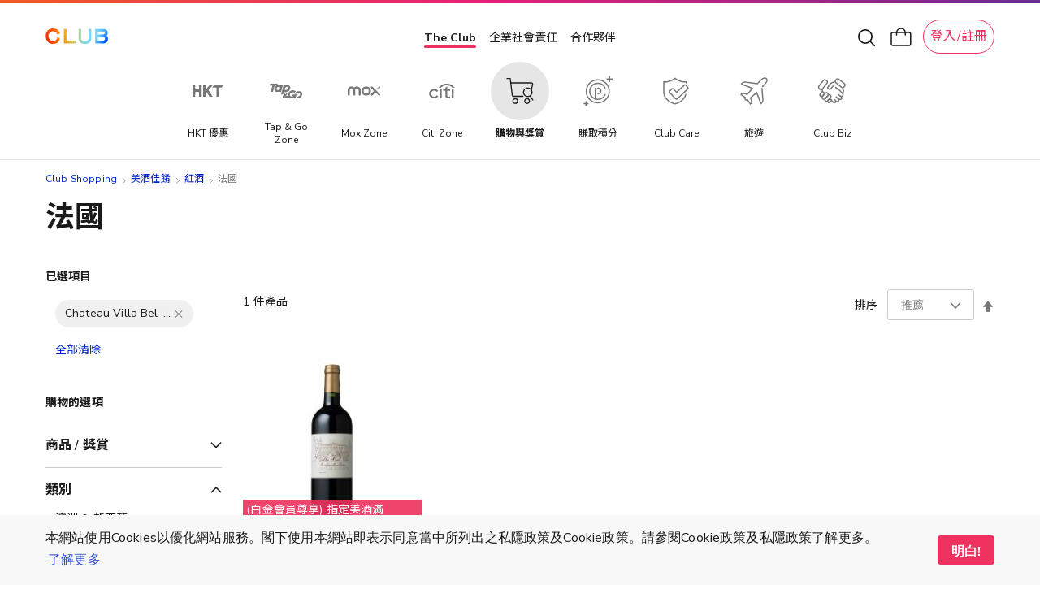

--- FILE ---
content_type: text/html; charset=UTF-8
request_url: https://shop.theclub.com.hk/wine-and-dine/red-wine/france.html?brand=19726
body_size: 70358
content:
<!doctype html>
<html lang="zh">
    <head prefix="og: http://ogp.me/ns# fb: http://ogp.me/ns/fb# product: http://ogp.me/ns/product#">
        <script>
    var LOCALE = 'zh\u002DHant\u002DHK';
    var BASE_URL = 'https\u003A\u002F\u002Fshop.theclub.com.hk\u002F';
    var require = {
        'baseUrl': 'https\u003A\u002F\u002Fshop.theclub.com.hk\u002Fstatic\u002Fversion1764667212\u002Ffrontend\u002FHKT\u002Fstandard\u002Fzh_Hant_HK'
    };</script>        <meta charset="utf-8"/>
<meta name="title" content="法國 | 紅酒 | The Club - Shopping"/>
<meta name="description" content="Club Shopping 提供多款美酒佳餚, 包括法國紅酒等。喺Club Shopping 享受豐富美食!"/>
<meta name="keywords" content="法國, 紅酒, 品酒, 紅酒推介, 紅酒送禮, 葡萄酒香港, 法國紅酒, Club Shopping, The Club"/>
<meta name="robots" content="noindex,nofollow"/>
<meta name="viewport" content="width=device-width, minimum-scale=1.0, maximum-scale=1.0, user-scalable=no"/>
<meta name="format-detection" content="telephone=no"/>
<title>法國 | 紅酒 | The Club - Shopping</title>
<script type="text/javascript" src="/ruxitagentjs_ICA7NVfqrux_10327251022105625.js" data-dtconfig="rid=RID_636717634|rpid=176945162|domain=theclub.com.hk|reportUrl=/rb_bf21439kqi|app=ea7c4b59f27d43eb|cuc=gg8g2qc6|owasp=1|mel=100000|expw=1|featureHash=ICA7NVfqrux|dpvc=1|lastModification=1768879528513|tp=500,50,0|rdnt=1|uxrgce=1|srbbv=2|agentUri=/ruxitagentjs_ICA7NVfqrux_10327251022105625.js"></script><link  rel="stylesheet" type="text/css"  media="all" href="https://shop.theclub.com.hk/static/version1764667212/_cache/merged/1c7a41f2405eb78d424b3685ed3d9a2e.min.css" />
<link  rel="stylesheet" type="text/css"  media="screen and (min-width: 768px)" href="https://shop.theclub.com.hk/static/version1764667212/frontend/HKT/standard/zh_Hant_HK/css/styles-l.min.css" />

<script  type="text/javascript"  integrity="sha256-loXLcZl5Jnh4AOuMwLE4c+DznrKl4ApABQVEgAANwn8=" crossorigin="anonymous" src="https://shop.theclub.com.hk/static/version1764667212/frontend/HKT/standard/zh_Hant_HK/requirejs/require.min.js"></script>
<script  type="text/javascript"  integrity="sha256-UZ2SvU9gilXB/RQYWNrL9rORfpVdFCFkpgrV2n9jknk=" crossorigin="anonymous" src="https://shop.theclub.com.hk/static/version1764667212/frontend/HKT/standard/zh_Hant_HK/requirejs-min-resolver.min.js"></script>
<script  type="text/javascript"  integrity="sha256-2oPn+BWlT8x0Dcy1tgmny09uzh8/A3Pjw3FkWEbrKRw=" crossorigin="anonymous" src="https://shop.theclub.com.hk/static/version1764667212/frontend/HKT/standard/zh_Hant_HK/requirejs-config.min.js"></script>
<script  type="text/javascript"  integrity="sha256-28mTwMqQx77sq8mHlf42ZMjF9Od/vOopVYA2f6xExYo=" crossorigin="anonymous" src="https://shop.theclub.com.hk/static/version1764667212/frontend/HKT/standard/zh_Hant_HK/mage/requirejs/mixins.min.js"></script>
<link rel="preload" as="font" crossorigin="anonymous" href="https://shop.theclub.com.hk/static/version1764667212/frontend/HKT/standard/zh_Hant_HK/fonts/opensans/regular/opensans-400.woff2" />
<link rel="preload" as="font" crossorigin="anonymous" href="https://shop.theclub.com.hk/static/version1764667212/frontend/HKT/standard/zh_Hant_HK/fonts/Clubpoints-Regular.woff2" />
<link rel="preload" as="font" crossorigin="anonymous" href="https://shop.theclub.com.hk/static/version1764667212/frontend/HKT/standard/zh_Hant_HK/fonts/opensans/semibold/opensans-600.woff2" />
<link rel="preload" as="font" crossorigin="anonymous" href="https://shop.theclub.com.hk/static/version1764667212/frontend/HKT/standard/zh_Hant_HK/fonts/Luma-Icons.woff2" />
<link  rel="stylesheet" type="text/css" href="https://fonts.googleapis.com/css?family=Cantarell:700|Nunito+Sans:300,400,600,700,800|Raleway:200,400,500,700,800|Roboto:300,400,500,900|Noto+Sans+TC:100,400,500,700&display=swap" />
<link  rel="icon" type="image/x-icon" href="https://shop.theclub.com.hk/media/favicon/stores/3/Club_logo_16px_2.png" />
<link  rel="shortcut icon" type="image/x-icon" href="https://shop.theclub.com.hk/media/favicon/stores/3/Club_logo_16px_2.png" />
<!--923b946545df7708aac59e4d60cecfdd-->
<style>
.amsearch-results .amsearch-item {
    text-transform: initial !important;
}
</style>

<script src="https://assets.adobedtm.com/78339d951c45/c85f1c7a1342/launch-e91c02f26f35.min.js" async></script>

<!-- hot fixes -->
<style>
#hkt-clubmall .grid .product-image-container {
    border-radius: 10px !important;
    overflow: hidden !important;
}
</style>
<!-- end hot fixes -->

<!-- Logo Hot Fix -->
<style>
#super-web-header-pc .header-nav .club-shopping-logo,
#super-web-header-mb .club-shopping-logo-wrapper .club-shopping-logo {
    background-size: contain !important;
}
</style>
<!-- End Logo Hot Fix -->        
<script type="text/javascript">
    var specialParams = (function () {

        function getCookie(cname) {
            var name = cname + '=';
            var decodedCookie = decodeURIComponent(document.cookie);
            var ca = decodedCookie.split(';');
            for(var i = 0; i <ca.length; i++) {
                var c = ca[i];
                while (c.charAt(0) == ' ') {
                    c = c.substring(1);
                }
                if (c.indexOf(name) == 0) {
                    return c.substring(name.length, c.length);
                }
            }
            return "";
        }

        /**
         * @returns {{___store: string, source: *}}
         */
        function getCurrentSpecialParams()
        {
            return {
                'source': getCookie('shop-source'),
                '___store': 'zh_Hant_HK'
            }
        }

        /**
         * @returns {{___store: *, source: *}}
         */
        function getUrlSpecialParams()
        {
            var url = new URL(window.location),
                searchParams = url.searchParams;

            return {
                'source': searchParams.get('source'),
                '___store': searchParams.get('___store')
            }
        }

        /**
         * @returns {{___store: *, source: *}|{___store: null, source: null}}
         */
        function getReferrerSpecialParams()
        {
            if (!document.referrer) {
                return {
                    'source': null,
                    '___store': null
                };
            }

            var referrer = new URL(document.referrer),
                searchParams = referrer.searchParams;

            return {
                'source': searchParams.get('source'),
                '___store': searchParams.get('___store')
            }
        }

        var urlParams = getUrlSpecialParams(),
            referrerParams = getReferrerSpecialParams(),
            currentParams = getCurrentSpecialParams(),
            url = new URL(window.location),
            searchParams = url.searchParams,
            path = window.location.path,
            updatedFromReferrer = false;

        if (referrerParams.source && !urlParams.source) {
            searchParams.append('source', referrerParams.source);
            updatedFromReferrer = true;
        }

        if (referrerParams.___store && !urlParams.___store) {
            searchParams.append('___store', referrerParams.___store);
            updatedFromReferrer = true;
        }

        if (updatedFromReferrer) {
            window.history.replaceState({}, document.title, path);
        }

        if (updatedFromReferrer) {
            urlParams = getUrlSpecialParams()
        }

        return {
            'source': urlParams.source || currentParams.source,
            '___store': urlParams.___store || currentParams.___store,
            'needUpdate': (urlParams.source && urlParams.source !== currentParams.source) || urlParams.___store
        }
    })();

    require([
        'jquery'
    ], function ($) {

        var url = new URL(window.location),
            sourceRedirect = url.searchParams.get('source_redirect');
        if (sourceRedirect || sourceRedirect === "") {
            window.location = 'https://shop.theclub.com.hk/' + sourceRedirect;
        }

        if (specialParams.needUpdate) {
            $.post('https://shop.theclub.com.hk/shopsource/init/', {
                'source': specialParams.source,
                '___store': specialParams.___store
            });
        }
    });
</script>

<script id="tmpl-panel-style" type="text/x-magento-template">
    <style type="text/css">
        .panel.header {
            display: none;
        }
    </style>
</script>

<script type="text/javascript">
    if (specialParams.source === 'csl') {
        var tmplId = 'tmpl-panel-style';
        var html = document.getElementById(tmplId).innerHTML;
        document.write(html);
    }
</script>

<script id="tmpl-shop-lang-switch" type="text/x-magento-template">
    <style type="text/css">
        .language-mobile-wrapper {
            display: none !important;
        }
    </style>
</script>

<script type="text/javascript">
    if (specialParams.source === 'csl') {
        var tmplId = 'tmpl-shop-lang-switch';
        var html = document.getElementById(tmplId).innerHTML;
        document.write(html);
    }
</script><script id="tmpl-shop-club-mall-menu" type="text/x-magento-template">
    <style type="text/css">
        #search_mini_form,
        .navbar-wrapper .navbar.mobile .content,
        .navbar-wrapper .navbar.mobile .color-stripe,
        .navbar-wrapper .navbar.mobile .main-categories,
        .navbar-wrapper .navbar.mobile .secondary-categories,
        .navbar-mobile-padding,
        .navbar.desktop,
        .destop-navbar {
            display: none !important;
        }

        .navbar.mobile {
            padding: 0;
        }

        .navbar.mobile.red-theme {
            background: none !important;
        }

        .navbar.mobile .content,
        .navbar.mobile .color-stripe,
        .navbar.mobile .main-categories,
        .navbar.mobile .main-categories,
        .navbar.mobile .secondary-categories {
            display: none;
        }
    </style>
</script>

<script type="text/javascript">
    if (specialParams.source === 'csl') {
        var tmplId = 'tmpl-shop-club-mall-menu';
        var html = document.getElementById(tmplId).innerHTML;
        document.write(html);
    }
</script>
<script id="tmpl-shop-style" type="text/x-magento-template">
    <style type="text/css">
        @media only screen and (max-width: 767px) {
            #hkt-clubmall .page-main {
                margin-top: 70px;
            }

            #hkt-clubmall.checkout-index-index .page-main,
            #hkt-clubmall.checkout-cart-index .page-main,
            #hkt-clubmall.checkout-onepage-success .page-main {
                margin-top: 73px;
            }
        }

        @media (min-width: 576px)and (max-width: 767px) {
            #hkt-clubmall .page-main {
                margin-top: 70px;
            }

            #hkt-clubmall.checkout-index-index .page-main,
            #hkt-clubmall.checkout-cart-index .page-main,
            #hkt-clubmall.checkout-onepage-success .page-main {
                margin-top: 73px;
            }
        }

        @media (min-width: 768px) {
            #hkt-clubmall .page-main {
                margin-top: 120px;
            }

            #hkt-clubmall.checkout-index-index .page-main,
            #hkt-clubmall.checkout-cart-index .page-main,
            #hkt-clubmall.checkout-onepage-success .page-main {
                margin-top: 120px;
            }
        }

        #hkt-clubmall .page-header.sticky {
            position: fixed;
            top: 0;
            left: 0;
            right: 0;
            z-index: 5;
        }

        #hkt-clubmall .page-header {
            background: white none;
        }

        .user-action.wishlist,
        .action.showcart,
        .user-action.auth-login-link,
        .user-action.customer-welcome .customer-name  {
            filter: invert(1);
        }

        .action.showcart .counter.qty,
        .user-action.wishlist .counter.qty {
            filter: invert(1);
        }


        #hkt-clubmall .minicart-wrapper .block-minicart {
            top: 100px;
        }

        #layered-filter-block .block-title.filter-title strong {
            display: none;
        }

        .checkout-success .action.primary.continue, .auth-provider.auth-provider-google, .share-wrapper {
            display: none !important;
        }


        @media screen and (min-width: 768px) {
            .product.info.detailed .tab-container {
                top: 86px;
            }
        }

        @media (max-width: 768px){
            .product.info.detailed .tab-container{
                top: 68px;
            }
        }

    </style>
</script>

<script type="text/javascript">
    if (specialParams.source === 'csl') {
        var tmplId = 'tmpl-shop-style';
        var html = document.getElementById(tmplId).innerHTML;
        document.write(html);
    }
</script>
<script id="tmpl-shop-breadcrumbs" type="text/x-magento-template">
    <style type="text/css">
        #maincontent .breadcrumbs {
            display: none !important;
        }
    </style>
</script>

<script type="text/javascript">
    if (specialParams.source === 'csl') {
        var tmplId = 'tmpl-shop-breadcrumbs';
        var html = document.getElementById(tmplId).innerHTML;
        document.write(html);
    }
</script>

<script id="tmpl-shop-page-footer" type="text/x-magento-template">
    <style type="text/css">
        .page-footer {
            display: none;
        }
    </style>
</script>

<script type="text/javascript">
    if (specialParams.source === 'csl') {
        var tmplId = 'tmpl-shop-page-footer';
        var html = document.getElementById(tmplId).innerHTML;
        document.write(html);
    }
</script>            <meta property="og:site_name" content="Club Shopping" />
                <meta property="og:type" content="website" />
                    <meta property="og:description" content="Club Shopping 提供多款美酒佳餚, 包括法國紅酒等。喺Club Shopping 享受豐富美食!" />
                            <meta property="og:title" content="法國 | 紅酒 | The Club - Shopping" />
                <meta property="og:url" content="https://shop.theclub.com.hk/wine-and-dine/red-wine/france.html?brand=19726" />
        <link rel="apple-touch-icon" sizes="180x180" href="https://shop.theclub.com.hk/static/version1764667212/frontend/HKT/standard/zh_Hant_HK/favicon/apple-touch-icon.png">
<link rel="manifest" href="https://shop.theclub.com.hk/static/version1764667212/frontend/HKT/standard/zh_Hant_HK/favicon/site.webmanifest">    <script type="text/x-magento-init">
        {
            "*": {
                "Magento_PageCache/js/form-key-provider": {
                    "isPaginationCacheEnabled":
                        0                }
            }
        }
    </script>
    <!-- GTM Data Layer -->
    <script type="text/javascript" skip-move-flag="text/x-magento-template">
        //window.dataLayer = [];
        var DMemberInfo = {
            'user_cur_MT': '',
            'character': 'zh',
            'login_status': '',
            'user_tier_start_date': '',
            'user_is_elite_ambassador': '',
            'user_is_cobrand_card_owner': '',
            'cart_nbr_items': 0,
            'cart_value': 0
        };
        if (window.localStorage && new Date(window.localStorage.getItem('mage-cache-timeout').replace(/^\"|\"$/g,'')) > new Date()) {
            try {
                var mageCacheStorage = window.localStorage.getItem('mage-cache-storage');
                mageCacheStorage = mageCacheStorage ? JSON.parse(mageCacheStorage) : {};
                if (mageCacheStorage.hasOwnProperty('customer')) {
                    var mageCSC = mageCacheStorage.customer;
                    if (mageCSC.hasOwnProperty('club_tier')) {
                        DMemberInfo.user_cur_MT = mageCSC['club_tier'];
                    }
                    if (mageCSC.hasOwnProperty('logged_in')) {
                        DMemberInfo.login_status = mageCSC['logged_in'] ? 'Y' : 'N';
                    }
                    if (mageCSC.hasOwnProperty('is_elite_ambassador')) {
                        DMemberInfo.user_is_elite_ambassador = mageCSC['is_elite_ambassador'] ? 'Y' : 'N';
                    }
                    if (mageCSC.hasOwnProperty('club_cobrand_cards')) {
                        DMemberInfo.user_is_cobrand_card_owner = mageCSC['club_cobrand_cards'] == '' ? 'N' : 'Y';
                    }
                    if (mageCSC.hasOwnProperty('tier_info') && mageCSC.tier_info.hasOwnProperty('tierStartDate')) {
                        DMemberInfo.user_tier_start_date = mageCSC.tier_info.tierStartDate.match(/^(\d{4}).(\d{1,2}).(\d{1,2})/);
                        DMemberInfo.user_tier_start_date = DMemberInfo.user_tier_start_date[1]
                            +DMemberInfo.user_tier_start_date[2]
                            +DMemberInfo.user_tier_start_date[3];
                    }
                }
                if (mageCacheStorage.hasOwnProperty('cart')) {
                    var mageCSCart = mageCacheStorage.cart;
                    if (mageCSCart.hasOwnProperty('items')) {
                        DMemberInfo.cart_nbr_items = mageCSCart['items'].length;
                    }
                    if (mageCSCart.hasOwnProperty('subtotalAmount')) {
                        DMemberInfo.cart_value = parseFloat(mageCSCart['subtotalAmount']);
                    }
                }
            } catch (e) { }
        }
        //window.dataLayer.push(DMemberInfo);
    </script>
    <!-- END GTM Data Layer -->
    <!-- AT push at_load -->
    <script type="text/javascript" skip-move-flag="text/x-magento-template">
        (function () {
            function getMid() {
                return document.cookie.match('(^|;)\\s*_CMID\\s*=\\s*([^;]+)')?.pop() ||
                    ''
            }

            async function sha256(message) {
                const msgBuffer = new TextEncoder().encode(message);
                const hashBuffer = await crypto.subtle.digest('SHA-256', msgBuffer);
                const hashArray = Array.from(new Uint8Array(hashBuffer));
                const hashHex = hashArray.map(b => b.toString(16).padStart(2, '0')).join('');

                return hashHex;
            }

            var intv = setInterval(function () {
                if (typeof window.dataLayer === 'undefined') {
                    console.log('[hkt] dataLayer not found yet')
                    return;
                }

                //console.log('[hkt] dataLayer found')
                clearInterval(intv);

                try {
                    const mId = getMid();
                    const isLoggedIn = Boolean(mId);

                    sha256(mId).then(function (hashedMId) {
                        window.dataLayer.push(DMemberInfo);
                        window.dataLayer.push({
                            event: 'at_load',
                            hashed_customer_id: isLoggedIn ? hashedMId : "",
                            login_status: isLoggedIn ? 'Y' : 'N'
                        })
                    }).catch(function (err) {
                        console.log(err);
                    })
                } catch (err) {
                    console.log(err);
                }
            }, 10);
        })();
    </script>
    <!-- END AT push at_load -->
            <!-- GOOGLE TAG MANAGER -->
            <script type="text/x-magento-init">
            {
                "*": {
                    "Magento_GoogleTagManager/js/google-tag-manager": {
                        "isCookieRestrictionModeEnabled": 0,
                        "currentWebsite": 1,
                        "cookieName": "user_allowed_save_cookie",
                        "gtmAccountId": "GTM\u002DT4V7WC2",
                        "storeCurrencyCode": "HKD",
                        "ordersData": []                    }
                }
            }
            </script>
            <!-- END GOOGLE TAG MANAGER -->
            
<!--Custom Style-->
<style>
    #social-login-popup .social-login-title {
        background-color: #3399cc    }

    #social-login-popup .social-login #bnt-social-login-authentication,
    #social-login-popup .forgot .primary button,
    #social-login-popup .create .primary button,
    #social-login-popup .fake-email .primary button {
        background-color: #3399cc;
        border: #3399cc    }

    .block.social-login-authentication-channel.account-social-login .block-content {
        text-align: center;
    }

    
    /* Compatible ETheme_YOURstore*/
    div#centerColumn .column.main .block.social-login-authentication-channel.account-social-login {
        max-width: 900px !important;
        margin: 0 auto !important;
    }

    div#centerColumn .column.main .block.social-login-authentication-channel.account-social-login .block-content {
        text-align: center;
    }

    @media (max-width: 1024px) {
        div#centerColumn .column.main .block.social-login-authentication-channel.account-social-login .block-content {
            padding: 0 15px;
        }
    }
</style>

<link rel="stylesheet" type="text/css" media="all" href="https://shop.theclub.com.hk/static/version1764667212/frontend/HKT/standard/zh_Hant_HK/HKT_Account/css/entry-popup.min.css">
<link rel="stylesheet" type="text/css" media="all" href="https://maxcdn.bootstrapcdn.com/font-awesome/latest/css/font-awesome.min.css">
<script type="text/javascript">
    require(['Magento_Customer/js/pics_consent']);
</script>
<script type="text/javascript">
    require(['HKT_Account/js/check-the-club-session']);
</script>
    </head>
    <body data-container="body"
          data-mage-init='{"loaderAjax": {}, "loader": { "icon": "https://shop.theclub.com.hk/static/version1764667212/frontend/HKT/standard/zh_Hant_HK/images/loader-2.gif"}}'
        id="hkt-clubmall" class="page-with-filter page-products categorypath-wine-and-dine-red-wine-france category-france catalog-category-view page-layout-2columns-left">
        
<script type="text/x-magento-init">
    {
        "*": {
            "Magento_PageBuilder/js/widget-initializer": {
                "config": {"[data-content-type=\"slider\"][data-appearance=\"default\"]":{"Magento_PageBuilder\/js\/content-type\/slider\/appearance\/default\/widget":false},"[data-content-type=\"map\"]":{"Magento_PageBuilder\/js\/content-type\/map\/appearance\/default\/widget":false},"[data-content-type=\"row\"]":{"Magento_PageBuilder\/js\/content-type\/row\/appearance\/default\/widget":false},"[data-content-type=\"tabs\"]":{"Magento_PageBuilder\/js\/content-type\/tabs\/appearance\/default\/widget":false},"[data-content-type=\"slide\"]":{"Magento_PageBuilder\/js\/content-type\/slide\/appearance\/default\/widget":{"buttonSelector":".pagebuilder-slide-button","showOverlay":"hover","dataRole":"slide"}},"[data-content-type=\"banner\"]":{"Magento_PageBuilder\/js\/content-type\/banner\/appearance\/default\/widget":{"buttonSelector":".pagebuilder-banner-button","showOverlay":"hover","dataRole":"banner"}},"[data-content-type=\"buttons\"]":{"Magento_PageBuilder\/js\/content-type\/buttons\/appearance\/inline\/widget":false},"[data-content-type=\"products\"][data-appearance=\"carousel\"]":{"Amasty_Xsearch\/js\/content-type\/products\/appearance\/carousel\/widget-override":false}},
                "breakpoints": {"desktop":{"label":"Desktop","stage":true,"default":true,"class":"desktop-switcher","icon":"Magento_PageBuilder::css\/images\/switcher\/switcher-desktop.svg","conditions":{"min-width":"1024px"},"options":{"products":{"default":{"slidesToShow":"5"}}}},"tablet":{"conditions":{"max-width":"1024px","min-width":"768px"},"options":{"products":{"default":{"slidesToShow":"4"},"continuous":{"slidesToShow":"3"}}}},"mobile":{"label":"Mobile","stage":true,"class":"mobile-switcher","icon":"Magento_PageBuilder::css\/images\/switcher\/switcher-mobile.svg","media":"only screen and (max-width: 768px)","conditions":{"max-width":"768px","min-width":"640px"},"options":{"products":{"default":{"slidesToShow":"3"}}}},"mobile-small":{"conditions":{"max-width":"640px"},"options":{"products":{"default":{"slidesToShow":"2"},"continuous":{"slidesToShow":"1"}}}}}            }
        }
    }
</script>

<div class="cookie-status-message" id="cookie-status">
    The store will not work correctly in the case when cookies are disabled.</div>
<script type="text&#x2F;javascript">document.querySelector("#cookie-status").style.display = "none";</script>
<script type="text/x-magento-init">
    {
        "*": {
            "cookieStatus": {}
        }
    }
</script>

<script type="text/x-magento-init">
    {
        "*": {
            "mage/cookies": {
                "expires": null,
                "path": "\u002F",
                "domain": ".shop.theclub.com.hk",
                "secure": false,
                "lifetime": "15552000"
            }
        }
    }
</script>
    <noscript>
        <div class="message global noscript">
            <div class="content">
                <p>
                    <strong>JavaScript seems to be disabled in your browser.</strong>
                    <span>
                        For the best experience on our site, be sure to turn on Javascript in your browser.                    </span>
                </p>
            </div>
        </div>
    </noscript>
<script>
    require([
        'cookieconsent'
    ], function() {
        if(getUrlParams('hide_cookie_consent') != 1){
            const cc = new CookieConsent({
                type: "info",
                palette: {
                    popup: {
                        background: "#F8F8F8",
                        text: "#4A4A4A"
                    },
                    button: {
                        background: "#EB1B76",
                        text: "#FFFFFF"
                    }
                },
                position: "bottom",
                mobileForceFloat: false,
                content: {
                    message: "本網站使用Cookies以優化網站服務。閣下使用本網站即表示同意當中所列出之私隱政策及Cookie政策。請參閱Cookie政策及私隱政策了解更多。",
                    dismiss: "明白!",
                    link: "了解更多",
                    href: '/cookie-statement',
                    target: '_blank',
                },
                cookie: {
                    domain: 'theclub.com.hk',
                    name:'cookieconsent'
                }
            });
        }

        function getUrlParams(key){
            var url = window.location.search.substr(1);
            if(url == ''){
                return false;
            }
            var paramsArr = url.split('&');
            for(var i = 0; i < paramsArr.length; i++){
                var combina = paramsArr[i].split('=');
                if(combina[0] == key){
                    if(combina[1] == '1'){
                        setCookie('cookieconsent_status','dismiss')
                    }
                    return combina[1]
                }
            }
            return false;
        }

        function setCookie (name, value) {
            if (value) {
                var Days = 365;
                var exp = new Date();
                exp.setTime(exp.getTime() + Days * 24 * 60 * 60 * 1000);
                document.cookie = name + '=' + escape(value) + ';expires=' + exp.toGMTString()+';domain=theclub.com.hk;path=/';
            }
        }
    });
</script>
<script>    require.config({
        map: {
            '*': {
                wysiwygAdapter: 'mage/adminhtml/wysiwyg/tiny_mce/tinymce5Adapter'
            }
        }
    });</script>
<script>
    window.cookiesConfig = window.cookiesConfig || {};
    window.cookiesConfig.secure = false;
</script><script>    require.config({
        paths: {
            googleMaps: 'https\u003A\u002F\u002Fmaps.googleapis.com\u002Fmaps\u002Fapi\u002Fjs\u003Fv\u003D3\u0026key\u003D'
        },
        config: {
            'Magento_PageBuilder/js/utils/map': {
                style: '',
            },
            'Magento_PageBuilder/js/content-type/map/preview': {
                apiKey: '',
                apiKeyErrorMessage: 'You\u0020must\u0020provide\u0020a\u0020valid\u0020\u003Ca\u0020href\u003D\u0027https\u003A\u002F\u002Fshop.theclub.com.hk\u002Fadminhtml\u002Fsystem_config\u002Fedit\u002Fsection\u002Fcms\u002F\u0023cms_pagebuilder\u0027\u0020target\u003D\u0027_blank\u0027\u003EGoogle\u0020Maps\u0020API\u0020key\u003C\u002Fa\u003E\u0020to\u0020use\u0020a\u0020map.'
            },
            'Magento_PageBuilder/js/form/element/map': {
                apiKey: '',
                apiKeyErrorMessage: 'You\u0020must\u0020provide\u0020a\u0020valid\u0020\u003Ca\u0020href\u003D\u0027https\u003A\u002F\u002Fshop.theclub.com.hk\u002Fadminhtml\u002Fsystem_config\u002Fedit\u002Fsection\u002Fcms\u002F\u0023cms_pagebuilder\u0027\u0020target\u003D\u0027_blank\u0027\u003EGoogle\u0020Maps\u0020API\u0020key\u003C\u002Fa\u003E\u0020to\u0020use\u0020a\u0020map.'
            },
        }
    });</script><script>
    require.config({
        shim: {
            'Magento_PageBuilder/js/utils/map': {
                deps: ['googleMaps']
            }
        }
    });</script>    <!-- GOOGLE TAG MANAGER -->
    <noscript>
        <iframe src="https://www.googletagmanager.com/ns.html?id=GTM-T4V7WC2"
                height="0" width="0" style="display:none;visibility:hidden"></iframe>
    </noscript>
    <!-- END GOOGLE TAG MANAGER -->

<script type="text/x-magento-init">
    {
        "*": {
            "Magento_GoogleTagManager/js/google-tag-manager-cart": {
                "blockNames": ["category.products.list","product.info.upsell","catalog.product.related","checkout.cart.crosssell","search_result_list"],
                "cookieAddToCart": "add_to_cart",
                "cookieRemoveFromCart":
                    "remove_from_cart",
                "advancedAddToCart": "add_to_cart_advanced"
            }
        }
    }
</script>
<script>
    require([
        "jquery",
        'mage/mage',
        'mage/validation'
    ], function($){
        function addValidatePhone(){
            var rule = [
                function (value) {
                    return /^[0-9]{8}$/.test(value);
                },
                '請輸入有效的8個位電話號碼。'
            ];
            rule.unshift('validate-phone');
            $.validator.addMethod.apply($.validator, rule);
        }
        addValidatePhone();
    });
</script>
<script type="text/x-magento-init">
    {
        "*": {
            "HKT_GtmDataLayer/js/general-data-layer": {},
            "HKT_GtmDataLayer/js/club-shopping-data-layer": {},
            "HKT_GtmDataLayer/js/searches-data-layer": {}
        }
    }
</script>
<div class="page-wrapper"><header class="page-header">
<div id="super-web-header-pc" class="header-container-pc searchbox-hide ">
    <div class="header-wrapper">
        <div class="header-inner">
            <div class="header-nav">
                <div class="header-top-nav">
                    <div class="header-top-nav-inner">

                        

<div class="club-shopping-logo-wrapper">
    <a class="club-shopping-logo" href="https://www.theclub.com.hk/zh.html"  title=""
        style="width:  80px;
            height: 19px;
            background: url(https://shop.theclub.com.hk/static/version1764667212/frontend/HKT/standard/zh_Hant_HK/images/logos/the-club-logo.png) 0 no-repeat;
            background-size: contain;
            transform: translate(0, -2px);"
    >
    </a>
</div>

                        <div class="eco-sys-nav" style="transform: translate(-4px, 1px);">
    <div class="eco-sys-nav-left-arrow"></div>
    <div class="eco-sys-nav-items">
                    <div id = 'the-club' class="eco-sys-nav-item ">
                <!-- <div class="item-width-fix"> The Club</div> -->
                <a class="item the-club" href="https://www.theclub.com.hk/zh.html" target="_blank">
                    The Club                </a>
            </div>
                    <div id = 'club-hope' class="eco-sys-nav-item ">
                <!-- <div class="item-width-fix"> 企業社會責任</div> -->
                <a class="item " href="https://csr.theclub.com.hk/" target="_self">
                    企業社會責任                </a>
            </div>
                    <div id = 'strategic-partners' class="eco-sys-nav-item ">
                <!-- <div class="item-width-fix"> 合作夥伴</div> -->
                <a class="item " href="https://www.theclub.com.hk/zh/strategic-partners.html" target="_blank">
                    合作夥伴                </a>
            </div>
            </div>
    <div class="eco-sys-nav-right-arrow"></div>
</div>
<script>
require(['jquery'], function($) {
    $(document).ready(function() {
        var shoeArrow = function() {
            let targetNode = $('#super-web-header-pc .eco-sys-nav-items');
            if (targetNode.length <= 0) {
                return;
            }

            let clientWidth = targetNode.prop('clientWidth');
            let scrollWidth = targetNode.prop('scrollWidth');
            let scrollLeft = targetNode.prop('scrollLeft');

            let isShowArrow = function() {
                return clientWidth < scrollWidth;
            };
            let isShowLeftArrow = function() {
                return isShowArrow() && (scrollLeft > 0);
            };
            let isShowRightArrow = function() {
                return isShowArrow() && (scrollLeft + clientWidth < scrollWidth);
            };

            if (isShowLeftArrow()) {
                $('#super-web-header-pc .eco-sys-nav .eco-sys-nav-left-arrow').show();
            } else {
                $('#super-web-header-pc .eco-sys-nav .eco-sys-nav-left-arrow').hide();
            }

            if (isShowRightArrow()) {
                $('#super-web-header-pc .eco-sys-nav .eco-sys-nav-right-arrow').show();
            } else {
                $('#super-web-header-pc .eco-sys-nav .eco-sys-nav-right-arrow').hide();
            }

            if (isShowArrow()) {
                targetNode.css('justify-content', 'left');
            } else {
                targetNode.css('justify-content', 'center');
            }
            // console.log(isShowArrow(), isShowLeftArrow(), isShowRightArrow());
        };
        window.addEventListener('resize', function(event) {
            shoeArrow();
        });
        $('#super-web-header-pc .eco-sys-nav-items').on('scroll', function() {
            shoeArrow();
        });
        $('#super-web-header-pc .eco-sys-nav-items').on('scrollend', function() {
            shoeArrow();
        });
        let oneStepLength = function() {
            let targetNode = $('#super-web-header-pc .eco-sys-nav-items');
            if (targetNode.length <= 0) {
                return 0;
            }
            let clientWidth = targetNode.prop('clientWidth');
            let scrollWidth = targetNode.prop('scrollWidth');
            let scrollLeft = targetNode.prop('scrollLeft');

            if ((scrollWidth - clientWidth) * 2 < clientWidth) {
                return scrollWidth - clientWidth;
            } else {
                return clientWidth / 2;
            }
        };
        $('#super-web-header-pc .eco-sys-nav .eco-sys-nav-left-arrow').on('click', function() {
            let targetNode = $('#super-web-header-pc .eco-sys-nav-items');
            if (targetNode.length <= 0) {
                return;
            }
            let clientWidth = targetNode.prop('clientWidth');
            let scrollWidth = targetNode.prop('scrollWidth');
            let scrollLeft = targetNode.prop('scrollLeft');
            if (!(scrollLeft > 0)) {
                return;
            }
            targetNode.prop('scrollLeft', targetNode.prop('scrollLeft') - oneStepLength());
        });
        $('#super-web-header-pc .eco-sys-nav .eco-sys-nav-right-arrow').on('click', function() {
            let targetNode = $('#super-web-header-pc .eco-sys-nav-items');
            if (targetNode.length <= 0) {
                return;
            }
            let clientWidth = targetNode.prop('clientWidth');
            let scrollWidth = targetNode.prop('scrollWidth');
            let scrollLeft = targetNode.prop('scrollLeft');
            if (!(scrollLeft + clientWidth < scrollWidth)) {
                return;
            }
            targetNode.prop('scrollLeft', targetNode.prop('scrollLeft') + oneStepLength());
        });
        shoeArrow();
        // console.log(oneStepLength());
    });
});
</script>

                        <div style="width: 204px;">
                        <div id="pc-header-top-nav-tools" class="header-tools">
                            <div class="header-search">
                                <div class="header-search-btn">
                                    <img alt="" src="https://shop.theclub.com.hk/static/version1764667212/frontend/HKT/standard/zh_Hant_HK/HKT_SuperWeb/images/search-icon.svg" />
                                </div>
                            </div>
                            <a href="https://shop.theclub.com.hk/checkout/cart/">
                                <div class="header-cart" id="pc-header-top-nav-tools-cart">
                                    <div class="header-cart-box" data-bind="scope: 'minicart_content'">
                                        <div class="header-cart-inner">
                                            <img alt="" src="https://shop.theclub.com.hk/static/version1764667212/frontend/HKT/standard/zh_Hant_HK/HKT_SuperWeb/images/cart-icon.svg" />
                                            <!-- ko if: getCartParam('summary_count')>0 -->
                                            <div class="cart-num" style="color: #1a1a1a" data-bind="html: getCartParam('summary_count')"></div>
                                            <!-- /ko -->
                                        </div>
                                    </div>
                                </div>
                            </a>
                            <a id="clubmall-login-popup" class="user-action auth-login-link" href="#clubmall-login-popup" style="display: none;">
                                <i class="icon icon-user icon-lg"></i>
                                <span class="action-label">登入</span>
                            </a>
                            
<div class="header-login">
    <a href="#clubmall-login-popup" onclick="document.getElementById('clubmall-login-new-btn').click();"  class="login-btn">登入/註冊</a>
</div>

<div class="header-userinfo"  style="display: none" >
    <a href="https://shop.theclub.com.hk/customer/account/" style="text-decoration:none">
        <div class="header-userinfo-box" data-bind="scope: 'customer'">
            <div class="header-userinfo-inner" data-bind="css: {'need-to-read':customer().member_campaign_count > 0}">
                <div class="username" data-bind="text: customer().fullname"></div>
                <div class="points"><span class="ico-point"></span>
                    <!-- ko if: customer().club_point >= 0 -->
                    <span class="points-num" data-bind="text: customer().club_point.replace(/(\d)(?=(\d{3})+(?:\.\d+)?$)/g, '$1,')"></span>
                    <!-- /ko -->
                </div>
            </div>
        </div>
    </a>

</div>

<script type="text/x-magento-init">
    {
        "*": {
            "Magento_Ui/js/core/app": {
                "components": {
                    "customer": {
                        "component": "Magento_Customer/js/view/customer"
                    }
                }
            }
        }
    }
</script>


                        </div>
                        </div>
                    </div>
                    <div id="category-bar" class="header-shopping-submenus-container">
    <div class="header-shopping-submenus">
         <div data-menu-id="HKT_Zone_Loyalty_ZH" class="header-shopping-submenu ">
            <a data-menu-id="HKT_Zone_Loyalty_ZH" class="header-shopping-submenu-inner" href="https://www.theclub.com.hk/shopping/zh/lc/promotions/hkt-zone.html" target="_self" data-layer-label="HKT 優惠">
            <div class="menu-ico"><img src="https://www.theclub.com.hk/content/dam/theclub-spa-react/sub_nav_tab_icon/HKT_off.svg"></div>
            <div class="menu-title">HKT 優惠</div>
            </a>
            </div> <div data-menu-id="TNG-Zone-Loyalty-ZH" class="header-shopping-submenu ">
            <a data-menu-id="TNG-Zone-Loyalty-ZH" class="header-shopping-submenu-inner" href="https://www.theclub.com.hk/zh/tapngo-zone.html" target="_self" data-layer-label="Tap & Go Zone">
            <div class="menu-ico"><img src="https://www.theclub.com.hk/content/dam/theclub-spa-react/sub_nav_tab_icon/TapnGo_off.svg"></div>
            <div class="menu-title">Tap & Go Zone</div>
            </a>
            </div> <div data-menu-id="MOX-ZONE-Loyalty-ZH" class="header-shopping-submenu ">
            <a data-menu-id="MOX-ZONE-Loyalty-ZH" class="header-shopping-submenu-inner" href="https://www.theclub.com.hk/zh/mox-zone.html" target="_self" data-layer-label="Mox Zone">
            <div class="menu-ico"><img src="https://www.theclub.com.hk/content/dam/theclub-spa-react/sub_nav_tab_icon/Mox_off.svg"></div>
            <div class="menu-title">Mox Zone</div>
            </a>
            </div> <div data-menu-id="Citi-Zone-loyalty-ZH" class="header-shopping-submenu ">
            <a data-menu-id="Citi-Zone-loyalty-ZH" class="header-shopping-submenu-inner" href="https://www.theclub.com.hk/zh/citi-the-club-credit-card.html" target="_self" data-layer-label="Citi Zone">
            <div class="menu-ico"><img src="https://www.theclub.com.hk/content/dam/theclub-spa-react/sub_nav_tab_icon/citi_off_v2.svg"></div>
            <div class="menu-title">Citi Zone</div>
            </a>
            </div> <div data-menu-id="shopping-and-rewards" class="header-shopping-submenu active">
            <a data-menu-id="shopping-and-rewards" class="header-shopping-submenu-inner" href="https://www.theclub.com.hk/shopping/zh/discovery-page.html" target="_self" data-layer-label="購物與獎賞">
            <div class="menu-ico"><img src="[data-uri]"></div>
            <div class="menu-title">購物與獎賞</div>
            </a>
            </div> <div data-menu-id="earn" class="header-shopping-submenu ">
            <a data-menu-id="earn" class="header-shopping-submenu-inner" href="https://www.theclub.com.hk/zh/earn.html" target="_self" data-layer-label="賺取積分">
            <div class="menu-ico"><img src="https://www.theclub.com.hk/content/dam/theclub-spa-react/sub_nav_tab_icon/SubNavtabs_Earn.svg"></div>
            <div class="menu-title">賺取積分</div>
            </a>
            </div> <div data-menu-id="clubcare" class="header-shopping-submenu ">
            <a data-menu-id="clubcare" class="header-shopping-submenu-inner" href="https://www.theclub.com.hk/zh/wellness.html" target="_self" data-layer-label="Club Care">
            <div class="menu-ico"><img src="https://www.theclub.com.hk/content/dam/theclub-spa-react/sub_nav_tab_icon/ClubCare_off.svg"></div>
            <div class="menu-title">Club Care</div>
            </a>
            </div> <div data-menu-id="travel" class="header-shopping-submenu ">
            <a data-menu-id="travel" class="header-shopping-submenu-inner" href="https://www.theclub.com.hk/zh/external-link.html?partner=clubtravel&redirectUri=https://www.clubtravel.com.hk/zh.html" target="_self" data-layer-label="旅遊">
            <div class="menu-ico"><img src="https://www.theclub.com.hk/content/dam/theclub-spa-react/sub_nav_tab_icon/SubNavtabs_Travel.svg"></div>
            <div class="menu-title">旅遊</div>
            </a>
            </div> <div data-menu-id="loyalty-clubbiz-zh" class="header-shopping-submenu ">
            <a data-menu-id="loyalty-clubbiz-zh" class="header-shopping-submenu-inner" href="https://www.theclub.com.hk/zh/club-biz.html" target="_self" data-layer-label="Club Biz">
            <div class="menu-ico"><img src="https://www.theclub.com.hk/content/dam/theclub-spa-react/page-icons/sub_nav_tabs_ClubBiz_off.svg"></div>
            <div class="menu-title">Club Biz</div>
            </a>
            </div>    </div>
</div>
<script type="text/x-magento-init">
    {
        "[id='super-web-header-pc']": {
            "HKT_SuperWeb/js/category-bar-pc": {
                "firstLevelMenu": [{"id":"HKT_Zone_Loyalty_ZH","title":"HKT \u512a\u60e0","link":"https:\/\/www.theclub.com.hk\/shopping\/zh\/lc\/promotions\/hkt-zone.html","linkTarget":"_self","iconUrl":"\/content\/dam\/theclub-spa-react\/sub_nav_tab_icon\/HKT_off.svg","effectedIconUrl":"\/content\/dam\/theclub-spa-react\/sub_nav_tab_icon\/HKT_on.svg","isUseCustomContentFragment":true,"isMegaMenuContainTabs":false},{"id":"TNG-Zone-Loyalty-ZH","title":"Tap & Go Zone","link":"https:\/\/www.theclub.com.hk\/zh\/tapngo-zone.html","linkTarget":"_self","iconUrl":"\/content\/dam\/theclub-spa-react\/sub_nav_tab_icon\/TapnGo_off.svg","effectedIconUrl":"\/content\/dam\/theclub-spa-react\/sub_nav_tab_icon\/TapnGo_on.svg","isUseCustomContentFragment":true,"isMegaMenuContainTabs":false},{"id":"MOX-ZONE-Loyalty-ZH","title":"Mox Zone","link":"https:\/\/www.theclub.com.hk\/zh\/mox-zone.html","linkTarget":"_self","iconUrl":"\/content\/dam\/theclub-spa-react\/sub_nav_tab_icon\/Mox_off.svg","effectedIconUrl":"\/content\/dam\/theclub-spa-react\/sub_nav_tab_icon\/Mox_on.svg","isUseCustomContentFragment":true,"isMegaMenuContainTabs":false},{"id":"Citi-Zone-loyalty-ZH","title":"Citi Zone","link":"https:\/\/www.theclub.com.hk\/zh\/citi-the-club-credit-card.html","linkTarget":"_self","iconUrl":"\/content\/dam\/theclub-spa-react\/sub_nav_tab_icon\/citi_off_v2.svg","effectedIconUrl":"\/content\/dam\/theclub-spa-react\/sub_nav_tab_icon\/citi_on_v2.svg","isUseCustomContentFragment":true,"isMegaMenuContainTabs":false},{"id":"shopping-and-rewards","title":"\u8cfc\u7269\u8207\u734e\u8cde","link":"https:\/\/www.theclub.com.hk\/shopping\/zh\/discovery-page.html","linkTarget":"_self","iconUrl":"\/content\/dam\/theclub-spa-react\/sub_nav_tab_icon\/SubNavtabs_Shopping.svg","effectedIconUrl":"\/content\/dam\/theclub-spa-react\/sub_nav_tab_icon\/SubNavtabs_Shopping_on.svg","isUseCustomContentFragment":false,"isMegaMenuContainTabs":true},{"id":"earn","title":"\u8cfa\u53d6\u7a4d\u5206","link":"https:\/\/www.theclub.com.hk\/zh\/earn.html","linkTarget":"_self","iconUrl":"\/content\/dam\/theclub-spa-react\/sub_nav_tab_icon\/SubNavtabs_Earn.svg","effectedIconUrl":"\/content\/dam\/theclub-spa-react\/sub_nav_tab_icon\/SubNavtabs_Earn_on.svg","isUseCustomContentFragment":true,"isMegaMenuContainTabs":false},{"id":"clubcare","title":"Club Care","link":"https:\/\/www.theclub.com.hk\/zh\/wellness.html","linkTarget":"_self","iconUrl":"\/content\/dam\/theclub-spa-react\/sub_nav_tab_icon\/ClubCare_off.svg","effectedIconUrl":"\/content\/dam\/theclub-spa-react\/sub_nav_tab_icon\/ClubCare_on.svg","isUseCustomContentFragment":true,"isMegaMenuContainTabs":false},{"id":"travel","title":"\u65c5\u904a","link":"https:\/\/www.theclub.com.hk\/zh\/external-link.html?partner=clubtravel&redirectUri=https:\/\/www.clubtravel.com.hk\/zh.html","linkTarget":"_self","iconUrl":"\/content\/dam\/theclub-spa-react\/sub_nav_tab_icon\/SubNavtabs_Travel.svg","effectedIconUrl":"\/content\/dam\/theclub-spa-react\/sub_nav_tab_icon\/SubNavtabs_travel_on.svg","isUseCustomContentFragment":false,"isMegaMenuContainTabs":false},{"id":"loyalty-clubbiz-zh","title":"Club Biz","link":"https:\/\/www.theclub.com.hk\/zh\/club-biz.html","linkTarget":"_self","iconUrl":"\/content\/dam\/theclub-spa-react\/page-icons\/sub_nav_tabs_ClubBiz_off.svg","effectedIconUrl":"\/content\/dam\/theclub-spa-react\/page-icons\/sub_nav_tabs_ClubBiz_on.svg","isUseCustomContentFragment":true,"isMegaMenuContainTabs":false}],
                "secondLevelMenu": {"travel":[{"link":"https:\/\/www.clubtravel.com.hk\/zh\/sport-travel.html","linkTarget":"_blank","title":"\u6d77\u5916\u8cfd\u4e8b\u5957\u7968","id":"sport-travel","iconUrl":"\/content\/dam\/theclub-spa-react\/travel_mega_menu_icon\/jason_sporttravel.svg","description":"\u63d0\u4f9b\u4e0d\u540c\u570b\u5bb6\u7cbe\u5f69\u8cfd\u4e8b\u65c5\u904a\u5957\u7968\uff0c\u8b93\u4f60\u5feb\u4eba\u4e00\u6b65\u6436\u8cfc\u5230\u4e00\u7d1a\u65b9\u7a0b\u5f0f\u3001\u8db3\u7403\u806f\u8cfd\u6216\u99ac\u62c9\u677e\u9580\u7968\u3002"},{"link":"https:\/\/shop.theclub.com.hk\/rewards\/rewards-travel\/admission-ticket.html?_gl=1%2Ap082pg%2A_ga%2AMjA2MjA3MjQ5NC4xNjYxMzI2MTY0%2A_ga_S7NBFF8TVL%2AMTcwNjE2NDYzNS4yNDkuMS4xNzA2MTY2MDYyLjU5LjAuMA..","linkTarget":"_blank","title":"\u666f\u9ede\u9580\u7968","id":"admission-ticket","iconUrl":"\/content\/dam\/theclub-spa-react\/travel_mega_menu_icon\/jason_admission.svg","description":"\u63d0\u4f9b\u4f60\u6700\u512a\u60e0\u50f9\u683c\u7684\u666f\u9ede\u9580\u7968\u3001\u4e00\u65e5\u904a\u884c\u7a0b\u8207\u7576\u5730\u4ea4\u901a\u5957\u7968\u512a\u60e0\u3002"},{"link":"https:\/\/www.clubtravel.com.hk\/zh\/experiential-travel.html","linkTarget":"_blank","title":"\u7279\u8272\u65c5\u904a\u9ad4\u9a57","id":"experiential-travel","iconUrl":"\/content\/dam\/theclub-spa-react\/travel_mega_menu_icon\/jason_experiential.svg","description":"\u9ad4\u9a57\u63d0\u4f9b\u8207\u4ee5\u5f80\u4e0d\u540c\u7684\u65c5\u904a\u9ad4\u9a57\uff0c\u8b93\u60a8\u66f4\u6df1\u5165\u9ad4\u9a57\u7576\u5730\u7279\u8272\u6587\u5316\u9ad4\u9a57\u3001\u6c34\u4e0a\u6d3b\u52d5\u3001\u6ed1\u96ea\u5192\u96aa\u548c\u666f\u9ede\u3002"},{"link":"https:\/\/shop.theclub.com.hk\/rewards\/rewards-travel\/staycation.html?___store=zh_Hant_HK&_gl=1*1kixig0*_ga*MjA2MjA3MjQ5NC4xNjYxMzI2MTY0*_ga_S7NBFF8TVL*MTcwNjE2NDYzNS4yNDkuMS4xNzA2MTY1NTQ2LjYwLjAuMA..","linkTarget":"_blank","title":"\u5b85\u6e21\u5047","id":"staycation","iconUrl":"\/content\/dam\/theclub-spa-react\/travel_mega_menu_icon\/jason_staycation.svg","description":"\u63d0\u4f9b\u5b85\u5ea6\u5047\u512a\u60e0\uff0c\u6bcf\u9593\u9152\u5e97\u90fd\u5404\u6709\u7279\u8272\uff0c\u5305\u62ec\u7cbe\u7dfb\u665a\u9910\u3001\u81ea\u52a9\u65e9\u9910\u3001\u5152\u7ae5\u6a02\u5712\u6216SPA\u6c34\u7642\u670d\u52d9\u7b49\u3002"}]},
                "category": [{"categoryId":"Njc2Mw==","ico":"\/content\/dam\/theclub-shopping-spa-react\/shopping-web-category-icons\/level-1-category\/ClubpointsExclusive.svg","link":"https:\/\/www.theclub.com.hk\/shopping\/zh\/lc\/clubpoints-zone.html","linkTarget":"_self","title":"Club \u7a4d\u5206\u5c08\u5340","megaMenu":{"sideAreaLayout":"productTeaser","pcMegaMenuContainerHeight":510,"items":[],"hasItems":false,"imageBannersSize":0,":type":"theclub-shopping-spa-react\/components\/headerconfig\/megamenu"},":type":"theclub-shopping-spa-react\/components\/headerconfig\/submenuitem"},{"categoryId":"MTk1Ng==","ico":"\/content\/dam\/theclub-shopping-spa-react\/shopping-web-category-icons\/level-1-category\/rewards1.svg","link":"https:\/\/www.theclub.com.hk\/shopping\/zh\/lc\/rewards.html","linkTarget":"_self","title":"\u734e\u8cde","megaMenu":{"sideAreaLayout":"imageBannersTopBottom","imageBanners":[{"linkTarget":"_blank",":type":"theclub-shopping-spa-react\/components\/headerconfig\/imagebanner"},{"linkTarget":"_blank",":type":"theclub-shopping-spa-react\/components\/headerconfig\/imagebanner"}],"pcMegaMenuContainerHeight":510,"items":[{"categoryId":"MTk1OA==","title":"\u96fb\u5b50\u7522\u54c1","ico":"\/content\/dam\/theclub-shopping-spa-react\/shopping-web-category-icons\/level-1-category\/electronics.svg","link":"https:\/\/shop.theclub.com.hk\/rewards\/electronic-products-accessories.html?___store=zh_Hant_HK","linkTarget":"_self","autoLoadChildrenFromMagento":true,"children":[{"categoryId":"MzM3OQ==","title":"\u624b\u6a5f\u53ca\u5e73\u677f\u96fb\u8166","link":"https:\/\/shop.theclub.com.hk\/rewards\/electronic-products-accessories\/mobile-phones-tablets.html?___store=zh_Hant_HK","linkTarget":"_self","autoLoadChildrenFromMagento":false,"hasChildren":false,":type":"theclub-shopping-spa-react\/components\/headerconfig\/megamenuitem"},{"categoryId":"MzM4MA==","title":"\u667a\u80fd\u6f6e\u7269","link":"https:\/\/shop.theclub.com.hk\/rewards\/electronic-products-accessories\/gadgets.html?___store=zh_Hant_HK","linkTarget":"_self","autoLoadChildrenFromMagento":false,"hasChildren":false,":type":"theclub-shopping-spa-react\/components\/headerconfig\/megamenuitem"},{"categoryId":"MzM4Mg==","title":"\u5f71\u97f3\u7522\u54c1","link":"https:\/\/shop.theclub.com.hk\/rewards\/electronic-products-accessories\/audio-video.html?___store=zh_Hant_HK","linkTarget":"_self","autoLoadChildrenFromMagento":false,"hasChildren":false,":type":"theclub-shopping-spa-react\/components\/headerconfig\/megamenuitem"},{"categoryId":"MzM4Mw==","title":"\u624b\u6a5f\u53ca\u96fb\u5b50\u914d\u4ef6","link":"https:\/\/shop.theclub.com.hk\/rewards\/electronic-products-accessories\/electronic-accessories.html?___store=zh_Hant_HK","linkTarget":"_self","autoLoadChildrenFromMagento":false,"hasChildren":false,":type":"theclub-shopping-spa-react\/components\/headerconfig\/megamenuitem"},{"categoryId":"MzM4MQ==","title":"\u96fb\u8166\u53ca\u96fb\u73a9\u914d\u4ef6","link":"https:\/\/shop.theclub.com.hk\/rewards\/electronic-products-accessories\/computer-accessories-gaming.html?___store=zh_Hant_HK","linkTarget":"_self","autoLoadChildrenFromMagento":false,"hasChildren":false,":type":"theclub-shopping-spa-react\/components\/headerconfig\/megamenuitem"}],"hasChildren":true,":type":"theclub-shopping-spa-react\/components\/headerconfig\/megamenuitem"},{"categoryId":"MTk2MA==","title":"\u7f8e\u9152\u4f73\u991a","ico":"\/content\/dam\/theclub-shopping-spa-react\/shopping-web-category-icons\/level-1-category\/wine.svg","link":"https:\/\/shop.theclub.com.hk\/rewards\/rewards-wine.html?___store=zh_Hant_HK","linkTarget":"_self","autoLoadChildrenFromMagento":true,"children":[{"categoryId":"MzM3MQ==","title":"\u9910\u98f2\u7f8e\u98df","link":"https:\/\/shop.theclub.com.hk\/rewards\/rewards-wine\/dining.html?___store=zh_Hant_HK","linkTarget":"_self","autoLoadChildrenFromMagento":false,"hasChildren":false,":type":"theclub-shopping-spa-react\/components\/headerconfig\/megamenuitem"},{"categoryId":"MzM3MA==","title":"\u96f6\u98df\u53ca\u751c\u54c1","link":"https:\/\/shop.theclub.com.hk\/rewards\/rewards-wine\/confectionary.html?___store=zh_Hant_HK","linkTarget":"_self","autoLoadChildrenFromMagento":false,"hasChildren":false,":type":"theclub-shopping-spa-react\/components\/headerconfig\/megamenuitem"},{"categoryId":"MzM3Mg==","title":"\u4e7e\u8ca8\u98df\u54c1","link":"https:\/\/shop.theclub.com.hk\/rewards\/rewards-wine\/groceries.html?___store=zh_Hant_HK","linkTarget":"_self","autoLoadChildrenFromMagento":false,"hasChildren":false,":type":"theclub-shopping-spa-react\/components\/headerconfig\/megamenuitem"},{"categoryId":"MzYxOQ==","title":"\u7f8e\u9152\u53ca\u914d\u4ef6","link":"https:\/\/shop.theclub.com.hk\/rewards\/rewards-wine\/wine.html?___store=zh_Hant_HK","linkTarget":"_self","autoLoadChildrenFromMagento":false,"hasChildren":false,":type":"theclub-shopping-spa-react\/components\/headerconfig\/megamenuitem"}],"hasChildren":true,":type":"theclub-shopping-spa-react\/components\/headerconfig\/megamenuitem"},{"categoryId":"MTk2Mw==","title":"\u79ae\u5238","ico":"\/content\/dam\/theclub-shopping-spa-react\/shopping-web-category-icons\/level-2-category\/rewards\/voucher.svg","link":"https:\/\/shop.theclub.com.hk\/rewards\/rewards-vouchers.html?___store=zh_Hant_HK","linkTarget":"_self","autoLoadChildrenFromMagento":true,"hasChildren":false,":type":"theclub-shopping-spa-react\/components\/headerconfig\/megamenuitem"},{"categoryId":"MjczNQ==","title":"\u65c5\u904a\u53ca\u9ad4\u9a57","ico":"\/content\/dam\/theclub-shopping-spa-react\/shopping-web-category-icons\/level-2-category\/rewards\/experience.svg","link":"https:\/\/shop.theclub.com.hk\/rewards\/rewards-experience.html?___store=zh_Hant_HK","linkTarget":"_self","autoLoadChildrenFromMagento":true,"children":[{"categoryId":"NDA0OA==","title":"\u96fb\u8996\u7bc0\u76ee\u548c\u9ad4\u80b2","link":"https:\/\/shop.theclub.com.hk\/rewards\/rewards-experience\/tv-shows-sports.html?___store=zh_Hant_HK","linkTarget":"_self","autoLoadChildrenFromMagento":false,"hasChildren":false,":type":"theclub-shopping-spa-react\/components\/headerconfig\/megamenuitem"},{"categoryId":"NDA2MA==","title":"\u96fb\u5f71\u53ca\u97f3\u6a02","link":"https:\/\/shop.theclub.com.hk\/rewards\/rewards-experience\/movies-music.html?___store=zh_Hant_HK","linkTarget":"_self","autoLoadChildrenFromMagento":false,"hasChildren":false,":type":"theclub-shopping-spa-react\/components\/headerconfig\/megamenuitem"},{"categoryId":"NDA1OQ==","title":"\u9ad4\u9a57","link":"https:\/\/shop.theclub.com.hk\/rewards\/rewards-experience\/local-experiences.html?___store=zh_Hant_HK","linkTarget":"_self","autoLoadChildrenFromMagento":false,"hasChildren":false,":type":"theclub-shopping-spa-react\/components\/headerconfig\/megamenuitem"}],"hasChildren":true,":type":"theclub-shopping-spa-react\/components\/headerconfig\/megamenuitem"},{"categoryId":"MTk1OQ==","title":"\u5bb6\u5177\u5bb6\u96fb","ico":"\/content\/dam\/theclub-shopping-spa-react\/shopping-web-category-icons\/level-1-category\/homeliving.svg","link":"https:\/\/shop.theclub.com.hk\/rewards\/rewards-kitchen.html?___store=zh_Hant_HK","linkTarget":"_self","autoLoadChildrenFromMagento":true,"children":[{"categoryId":"MzM3NA==","title":"\u5bb6\u5ead\u96fb\u5668","link":"https:\/\/shop.theclub.com.hk\/rewards\/rewards-kitchen\/home-appliance.html?___store=zh_Hant_HK","linkTarget":"_self","autoLoadChildrenFromMagento":false,"hasChildren":false,":type":"theclub-shopping-spa-react\/components\/headerconfig\/megamenuitem"},{"categoryId":"MzM3NQ==","title":"\u5eda\u623f\u96fb\u5668","link":"https:\/\/shop.theclub.com.hk\/rewards\/rewards-kitchen\/kitchen-appliances.html?___store=zh_Hant_HK","linkTarget":"_self","autoLoadChildrenFromMagento":false,"hasChildren":false,":type":"theclub-shopping-spa-react\/components\/headerconfig\/megamenuitem"},{"categoryId":"MzYxNw==","title":"\u5bb6\u5c45\u7528\u54c1","link":"https:\/\/shop.theclub.com.hk\/rewards\/rewards-kitchen\/rewards-household-products.html?___store=zh_Hant_HK","linkTarget":"_self","autoLoadChildrenFromMagento":false,"hasChildren":false,":type":"theclub-shopping-spa-react\/components\/headerconfig\/megamenuitem"},{"categoryId":"NDQ3OA==","title":"\u5eda\u5177\u7528\u54c1","link":"https:\/\/shop.theclub.com.hk\/rewards\/rewards-kitchen\/kitchenware.html?___store=zh_Hant_HK","linkTarget":"_self","autoLoadChildrenFromMagento":false,"hasChildren":false,":type":"theclub-shopping-spa-react\/components\/headerconfig\/megamenuitem"}],"hasChildren":true,":type":"theclub-shopping-spa-react\/components\/headerconfig\/megamenuitem"},{"categoryId":"MTk2MQ==","title":"\u7f8e\u5bb9\u8b77\u7406\u53ca\u4fdd\u5065","ico":"\/content\/dam\/theclub-shopping-spa-react\/shopping-web-category-icons\/level-1-category\/beauty.svg","link":"https:\/\/shop.theclub.com.hk\/rewards\/rewards-beauty.html?___store=zh_Hant_HK","linkTarget":"_self","autoLoadChildrenFromMagento":true,"children":[{"categoryId":"MzM3Ng==","title":"\u7f8e\u5bb9\u53ca\u8b77\u9aee","link":"https:\/\/shop.theclub.com.hk\/rewards\/rewards-beauty\/beauty-hair-products.html?___store=zh_Hant_HK","linkTarget":"_self","autoLoadChildrenFromMagento":false,"hasChildren":false,":type":"theclub-shopping-spa-react\/components\/headerconfig\/megamenuitem"},{"categoryId":"MzM3OA==","title":"\u904b\u52d5\u88dd\u5099","link":"https:\/\/shop.theclub.com.hk\/rewards\/rewards-beauty\/sports-gear.html?___store=zh_Hant_HK","linkTarget":"_self","autoLoadChildrenFromMagento":false,"hasChildren":false,":type":"theclub-shopping-spa-react\/components\/headerconfig\/megamenuitem"},{"categoryId":"MzM3Nw==","title":"\u5065\u5eb7\u98df\u54c1\u53ca\u8a2d\u5099","link":"https:\/\/shop.theclub.com.hk\/rewards\/rewards-beauty\/supplements-healthcare-equipment.html?___store=zh_Hant_HK","linkTarget":"_self","autoLoadChildrenFromMagento":false,"hasChildren":false,":type":"theclub-shopping-spa-react\/components\/headerconfig\/megamenuitem"},{"categoryId":"NjA1MQ==","title":"\u5065\u5eb7\u6aa2\u67e5\u53ca\u75ab\u82d7\u670d\u52d9","link":"https:\/\/shop.theclub.com.hk\/rewards\/rewards-beauty\/body-check-vaccination-service.html?___store=zh_Hant_HK","linkTarget":"_self","autoLoadChildrenFromMagento":false,"hasChildren":false,":type":"theclub-shopping-spa-react\/components\/headerconfig\/megamenuitem"}],"hasChildren":true,":type":"theclub-shopping-spa-react\/components\/headerconfig\/megamenuitem"},{"categoryId":"MzA3OQ==","title":"\u65c5\u884c\u597d\u7269","ico":"\/content\/dam\/theclub-shopping-spa-react\/shopping-web-category-icons\/level-1-category\/travel.svg","link":"https:\/\/shop.theclub.com.hk\/rewards\/rewards-travel.html?___store=zh_Hant_HK","linkTarget":"_self","autoLoadChildrenFromMagento":true,"children":[{"categoryId":"MzQ0Ng==","title":"\u9152\u5e97\u4f4f\u5bbf\u5957\u7968","link":"https:\/\/shop.theclub.com.hk\/rewards\/rewards-travel\/staycation.html?___store=zh_Hant_HK","linkTarget":"_self","autoLoadChildrenFromMagento":false,"hasChildren":false,":type":"theclub-shopping-spa-react\/components\/headerconfig\/megamenuitem"},{"categoryId":"MzQ0Nw==","title":"\u9580\u7968","link":"https:\/\/shop.theclub.com.hk\/rewards\/rewards-travel\/admission-ticket.html?___store=zh_Hant_HK","linkTarget":"_self","autoLoadChildrenFromMagento":false,"hasChildren":false,":type":"theclub-shopping-spa-react\/components\/headerconfig\/megamenuitem"},{"categoryId":"MzQ0OA==","title":"\u65c5\u884c\u914d\u4ef6","link":"https:\/\/shop.theclub.com.hk\/rewards\/rewards-travel\/accessories.html?___store=zh_Hant_HK","linkTarget":"_self","autoLoadChildrenFromMagento":false,"hasChildren":false,":type":"theclub-shopping-spa-react\/components\/headerconfig\/megamenuitem"}],"hasChildren":true,":type":"theclub-shopping-spa-react\/components\/headerconfig\/megamenuitem"},{"categoryId":"NDU3Nw==","title":"\u9001\u79ae\u53ca\u7cbe\u54c1","ico":"\/content\/dam\/theclub-shopping-spa-react\/shopping-web-category-icons\/level-1-category\/gift_collection.svg","link":"https:\/\/shop.theclub.com.hk\/rewards\/rewards-gift-collection.html?___store=zh_Hant_HK","linkTarget":"_self","autoLoadChildrenFromMagento":true,"hasChildren":false,":type":"theclub-shopping-spa-react\/components\/headerconfig\/megamenuitem"},{"categoryId":"MTk2NA==","title":"HKT \u7522\u54c1\u53ca\u670d\u52d9","ico":"\/content\/dam\/theclub-shopping-spa-react\/shopping-web-category-icons\/level-2-category\/rewards\/hkt.svg","link":"https:\/\/shop.theclub.com.hk\/rewards\/hkt-products-services.html?___store=zh_Hant_HK","linkTarget":"_self","autoLoadChildrenFromMagento":true,"children":[],"hasChildren":false,":type":"theclub-shopping-spa-react\/components\/headerconfig\/megamenuitem"},{"categoryId":"NTM3NQ==","title":"\u5bf5\u7269\u4e3b\u5b50","ico":"\/content\/dam\/theclub-shopping-spa-react\/shopping-web-category-icons\/level-2-category\/rewards\/pets.svg","link":"https:\/\/shop.theclub.com.hk\/rewards\/pets.html?___store=zh_Hant_HK","linkTarget":"_self","autoLoadChildrenFromMagento":true,"hasChildren":false,":type":"theclub-shopping-spa-react\/components\/headerconfig\/megamenuitem"},{"categoryId":"NTM3NA==","title":"\u6bcd\u5b30\u7528\u54c1\u53ca\u73a9\u5177","ico":"\/content\/dam\/theclub-shopping-spa-react\/shopping-web-category-icons\/level-2-category\/rewards\/kids-babies.svg","link":"https:\/\/shop.theclub.com.hk\/rewards\/mum-kids-toys.html?___store=zh_Hant_HK","linkTarget":"_self","autoLoadChildrenFromMagento":true,"hasChildren":false,":type":"theclub-shopping-spa-react\/components\/headerconfig\/megamenuitem"}],"hasItems":true,"imageBannersSize":2,":type":"theclub-shopping-spa-react\/components\/headerconfig\/megamenu"},":type":"theclub-shopping-spa-react\/components\/headerconfig\/submenuitem"},{"categoryId":"MzIxOA==","ico":"\/content\/dam\/theclub-shopping-spa-react\/shopping-web-category-icons\/level-1-category\/promotions1.svg","link":"https:\/\/www.theclub.com.hk\/shopping\/zh\/lc\/promotions.html","linkTarget":"_self","title":"\u63a8\u5ee3\u512a\u60e0","megaMenu":{"sideAreaLayout":"imageBannersTopBottom","imageBanners":[{"linkTarget":"_blank",":type":"theclub-shopping-spa-react\/components\/headerconfig\/imagebanner"},{"linkTarget":"_blank",":type":"theclub-shopping-spa-react\/components\/headerconfig\/imagebanner"},{"linkTarget":"_blank",":type":"theclub-shopping-spa-react\/components\/headerconfig\/imagebanner"}],"pcMegaMenuContainerHeight":510,"items":[{"categoryId":"NDE2MA==","title":"\u6bcf\u6708\u5bb6\u96fb\u512a\u60e0","ico":"\/content\/dam\/theclub-shopping-spa-react\/shopping-web-category-icons\/level-1-category\/promotions.svg","link":"https:\/\/www.theclub.com.hk\/shopping\/zh\/lc\/promotions\/cool-summer-2023.html?itm_source=clubshopping&itm_medium=buwebsite&itm_campaign=230801_tact_aug_homepromotion_slider","linkTarget":"_self","autoLoadChildrenFromMagento":false,"hasChildren":false,":type":"theclub-shopping-spa-react\/components\/headerconfig\/megamenuitem"},{"categoryId":"NDg3NQ==","title":"Dyson \u54c1\u724c\u512a\u60e0","ico":"\/content\/dam\/theclub-shopping-spa-react\/shopping-web-category-icons\/level-1-category\/promotions.svg","link":"https:\/\/shop.theclub.com.hk\/promotions\/home-appliances-promotion\/home-beauty\/dyson-home.html?___store=zh_Hant_HK","linkTarget":"_self","autoLoadChildrenFromMagento":false,"hasChildren":false,":type":"theclub-shopping-spa-react\/components\/headerconfig\/megamenuitem"},{"categoryId":"NDg3MQ==","title":"\u7f8e\u5bb9\u8b77\u7406\u7522\u54c1\u512a\u60e0\u4f4e\u81f355\u6298","ico":"\/content\/dam\/theclub-shopping-spa-react\/shopping-web-category-icons\/level-1-category\/promotions.svg","link":"https:\/\/www.theclub.com.hk\/shopping\/zh\/lc\/promotions\/home-beauty-2023.html?itm_source=clubshopping&itm_medium=buwebsite&itm_campaign=230807_tact_aug_homepromotion_slider","linkTarget":"_self","autoLoadChildrenFromMagento":false,"hasChildren":false,":type":"theclub-shopping-spa-react\/components\/headerconfig\/megamenuitem"},{"categoryId":"MzI5Ng==","title":"\u6bcf\u6708\u7f8e\u9152\u4f73\u991a\u512a\u60e0","ico":"\/content\/dam\/theclub-shopping-spa-react\/shopping-web-category-icons\/level-1-category\/promotions.svg","link":"https:\/\/www.theclub.com.hk\/shopping\/zh\/lc\/promotions\/monthly-wine-promotion.html","linkTarget":"_self","autoLoadChildrenFromMagento":false,"hasChildren":false,":type":"theclub-shopping-spa-react\/components\/headerconfig\/megamenuitem"},{"categoryId":"NTE3Mw==","title":"Smart Finance","ico":"\/content\/dam\/theclub-shopping-spa-react\/shopping-web-category-icons\/level-1-category\/promotions.svg","link":"https:\/\/www.theclub.com.hk\/zh\/smart-finance.html","linkTarget":"_self","autoLoadChildrenFromMagento":false,"hasChildren":false,":type":"theclub-shopping-spa-react\/components\/headerconfig\/megamenuitem"},{"categoryId":"NTEzMQ==","title":"\u6e05\u8ca8\u7279\u50f9\u5340","ico":"\/content\/dam\/theclub-shopping-spa-react\/shopping-web-category-icons\/level-1-category\/promotions.svg","link":"https:\/\/shop.theclub.com.hk\/promotions\/clearance-sales-2023.html?___store=zh_Hant_HK","linkTarget":"_self","autoLoadChildrenFromMagento":false,"hasChildren":false,":type":"theclub-shopping-spa-react\/components\/headerconfig\/megamenuitem"},{"categoryId":"NTQ2OA==","title":"\u8ffd\u661f\u6975\u81f4\u9ad4\u9a57","ico":"\/content\/dam\/theclub-shopping-spa-react\/shopping-web-category-icons\/level-1-category\/promotions.svg","link":"https:\/\/www.theclub.com.hk\/shopping\/zh\/lc\/promotions\/elevate-your-star-chasing-experience.html","linkTarget":"_self","autoLoadChildrenFromMagento":false,"hasChildren":false,":type":"theclub-shopping-spa-react\/components\/headerconfig\/megamenuitem"},{"categoryId":"NTgzMA==","title":"Samsung\u5f71\u97f3\u611f\u8b1d\u796d","ico":"\/content\/dam\/theclub-shopping-spa-react\/shopping-web-category-icons\/level-1-category\/promotions.svg","link":"https:\/\/shop.theclub.com.hk\/promotions\/samsung-tv-thankful-weeks.html","linkTarget":"_self","autoLoadChildrenFromMagento":false,"hasChildren":false,":type":"theclub-shopping-spa-react\/components\/headerconfig\/megamenuitem"},{"categoryId":"NTkxNQ==","title":"\u6253\u9020\u4f60\u7684\u5c08\u5c6c\u5de5\u4f5c\u9593","ico":"\/content\/dam\/theclub-shopping-spa-react\/shopping-web-category-icons\/level-1-category\/promotions.svg","link":"https:\/\/www.theclub.com.hk\/shopping\/zh\/lc\/promotions\/build-your-personal-workspace.html","linkTarget":"_self","autoLoadChildrenFromMagento":false,"hasChildren":false,":type":"theclub-shopping-spa-react\/components\/headerconfig\/megamenuitem"},{"categoryId":"NzQxNQ==","title":"\u57ce\u4e2d\u76db\u4e8b","ico":"\/content\/dam\/theclub-shopping-spa-react\/shopping-web-category-icons\/level-1-category\/promotions.svg","link":"https:\/\/www.theclub.com.hk\/zh\/experience.html","linkTarget":"_self","autoLoadChildrenFromMagento":false,"hasChildren":false,":type":"theclub-shopping-spa-react\/components\/headerconfig\/megamenuitem"}],"hasItems":true,"imageBannersSize":3,":type":"theclub-shopping-spa-react\/components\/headerconfig\/megamenu"},":type":"theclub-shopping-spa-react\/components\/headerconfig\/submenuitem"},{"categoryId":"MzIzNQ==","ico":"\/content\/dam\/theclub-shopping-spa-react\/shopping-web-category-icons\/level-1-category\/electronics1.svg","link":"https:\/\/www.theclub.com.hk\/shopping\/zh\/lc\/electronics-and-office.html","linkTarget":"_self","title":"\u624b\u6a5f\u3001\u96fb\u8166\u53ca\u6f6e\u7269","megaMenu":{"sideAreaLayout":"imageBannersTopBottom","imageBanners":[],"pcMegaMenuContainerHeight":510,"items":[{"categoryId":"MzIzOA==","title":"\u624b\u6a5f\u53ca\u914d\u4ef6","ico":"\/content\/dam\/theclub-shopping-spa-react\/shopping-web-category-icons\/level-2-category\/electronics\/mobile.svg","link":"https:\/\/shop.theclub.com.hk\/electronics-and-office\/mobile.html","linkTarget":"_self","autoLoadChildrenFromMagento":true,"children":[{"categoryId":"MzI0Mg==","title":"\u624b\u6a5f","link":"https:\/\/shop.theclub.com.hk\/electronics-and-office\/mobile\/mobile.html?___store=zh_Hant_HK","linkTarget":"_self","autoLoadChildrenFromMagento":false,"hasChildren":false,":type":"theclub-shopping-spa-react\/components\/headerconfig\/megamenuitem"},{"categoryId":"MzI0MA==","title":"\u624b\u6a5f\u914d\u4ef6","link":"https:\/\/shop.theclub.com.hk\/electronics-and-office\/mobile\/accessories.html?___store=zh_Hant_HK","linkTarget":"_self","autoLoadChildrenFromMagento":false,"hasChildren":false,":type":"theclub-shopping-spa-react\/components\/headerconfig\/megamenuitem"},{"categoryId":"MzI0MQ==","title":"\u667a\u80fd\u624b\u9336","link":"https:\/\/shop.theclub.com.hk\/electronics-and-office\/mobile\/smart-watch.html?___store=zh_Hant_HK","linkTarget":"_self","autoLoadChildrenFromMagento":false,"hasChildren":false,":type":"theclub-shopping-spa-react\/components\/headerconfig\/megamenuitem"},{"categoryId":"NTE5NQ==","title":"\u96fb\u8a71\u5132\u503c\u5361","link":"https:\/\/shop.theclub.com.hk\/electronics-and-office\/mobile\/prepaid-sim-cards.html?___store=zh_Hant_HK","linkTarget":"_self","autoLoadChildrenFromMagento":false,"hasChildren":false,":type":"theclub-shopping-spa-react\/components\/headerconfig\/megamenuitem"}],"hasChildren":true,":type":"theclub-shopping-spa-react\/components\/headerconfig\/megamenuitem"},{"categoryId":"MzI0Mw==","title":"\u96fb\u8166\u53ca\u9031\u908a\u7522\u54c1","ico":"\/content\/dam\/theclub-shopping-spa-react\/shopping-web-category-icons\/level-2-category\/electronics\/computer.svg","link":"https:\/\/shop.theclub.com.hk\/electronics-and-office\/computer-and-monitors.html","linkTarget":"_self","autoLoadChildrenFromMagento":true,"children":[{"categoryId":"MzI0NA==","title":"\u624b\u63d0\u96fb\u8166","link":"https:\/\/shop.theclub.com.hk\/electronics-and-office\/computer-and-monitors\/laptops.html?___store=zh_Hant_HK","linkTarget":"_self","autoLoadChildrenFromMagento":false,"hasChildren":false,":type":"theclub-shopping-spa-react\/components\/headerconfig\/megamenuitem"},{"categoryId":"MzI0NQ==","title":"\u5e73\u677f\u96fb\u8166","link":"https:\/\/shop.theclub.com.hk\/electronics-and-office\/computer-and-monitors\/tablets.html?___store=zh_Hant_HK","linkTarget":"_self","autoLoadChildrenFromMagento":false,"hasChildren":false,":type":"theclub-shopping-spa-react\/components\/headerconfig\/megamenuitem"},{"categoryId":"NjYyNA==","title":"\u96fb\u5b50\u66f8\u53ca\u914d\u4ef6","link":"https:\/\/shop.theclub.com.hk\/electronics-and-office\/computer-and-monitors\/e-reader-accessories.html?___store=zh_Hant_HK","linkTarget":"_self","autoLoadChildrenFromMagento":false,"hasChildren":false,":type":"theclub-shopping-spa-react\/components\/headerconfig\/megamenuitem"},{"categoryId":"MzI0Ng==","title":"\u986f\u793a\u5668","link":"https:\/\/shop.theclub.com.hk\/electronics-and-office\/computer-and-monitors\/monitors.html?___store=zh_Hant_HK","linkTarget":"_self","autoLoadChildrenFromMagento":false,"hasChildren":false,":type":"theclub-shopping-spa-react\/components\/headerconfig\/megamenuitem"},{"categoryId":"NDg5NQ==","title":"\u6253\u5370\u6a5f","link":"https:\/\/shop.theclub.com.hk\/electronics-and-office\/computer-and-monitors\/printers-scanners.html?___store=zh_Hant_HK","linkTarget":"_self","autoLoadChildrenFromMagento":false,"hasChildren":false,":type":"theclub-shopping-spa-react\/components\/headerconfig\/megamenuitem"},{"categoryId":"NDg5Ng==","title":"\u5132\u5b58\u88dd\u7f6e","link":"https:\/\/shop.theclub.com.hk\/electronics-and-office\/computer-and-monitors\/storage-devices.html?___store=zh_Hant_HK","linkTarget":"_self","autoLoadChildrenFromMagento":false,"hasChildren":false,":type":"theclub-shopping-spa-react\/components\/headerconfig\/megamenuitem"},{"categoryId":"NDg5Nw==","title":"\u7db2\u7d61\u88dd\u7f6e","link":"https:\/\/shop.theclub.com.hk\/electronics-and-office\/computer-and-monitors\/network-devices.html?___store=zh_Hant_HK","linkTarget":"_self","autoLoadChildrenFromMagento":false,"hasChildren":false,":type":"theclub-shopping-spa-react\/components\/headerconfig\/megamenuitem"},{"categoryId":"NDg5OQ==","title":"\u684c\u4e0a\u53ca\u8ff7\u4f60\u96fb\u8166","link":"https:\/\/shop.theclub.com.hk\/electronics-and-office\/computer-and-monitors\/desktop-mini-pc.html?___store=zh_Hant_HK","linkTarget":"_self","autoLoadChildrenFromMagento":false,"hasChildren":false,":type":"theclub-shopping-spa-react\/components\/headerconfig\/megamenuitem"},{"categoryId":"NDkwMA==","title":"\u914d\u4ef6","link":"https:\/\/shop.theclub.com.hk\/electronics-and-office\/computer-and-monitors\/conference-live-stream.html?___store=zh_Hant_HK","linkTarget":"_self","autoLoadChildrenFromMagento":false,"hasChildren":false,":type":"theclub-shopping-spa-react\/components\/headerconfig\/megamenuitem"},{"categoryId":"NDkwMQ==","title":"\u6ed1\u9f20\u53ca\u9375\u76e4","link":"https:\/\/shop.theclub.com.hk\/electronics-and-office\/computer-and-monitors\/mouse-keyboards.html?___store=zh_Hant_HK","linkTarget":"_self","autoLoadChildrenFromMagento":false,"hasChildren":false,":type":"theclub-shopping-spa-react\/components\/headerconfig\/megamenuitem"},{"categoryId":"NDkwMg==","title":"\u96fb\u8166\u50a2\u4fec","link":"https:\/\/shop.theclub.com.hk\/electronics-and-office\/computer-and-monitors\/computer-furniture.html?___store=zh_Hant_HK","linkTarget":"_self","autoLoadChildrenFromMagento":false,"hasChildren":false,":type":"theclub-shopping-spa-react\/components\/headerconfig\/megamenuitem"}],"hasChildren":true,":type":"theclub-shopping-spa-react\/components\/headerconfig\/megamenuitem"},{"categoryId":"MzI1Mw==","title":"\u651d\u9304\u5668\u6750\u53ca\u914d\u4ef6","ico":"\/content\/dam\/theclub-shopping-spa-react\/shopping-web-category-icons\/level-2-category\/electronics\/camera.svg","link":"https:\/\/shop.theclub.com.hk\/electronics-and-office\/cameras-and-accessories.html","linkTarget":"_self","autoLoadChildrenFromMagento":true,"children":[{"categoryId":"MzI1Ng==","title":"\u822a\u62cd\u6a5f","link":"https:\/\/shop.theclub.com.hk\/electronics-and-office\/cameras-and-accessories\/drones.html?___store=zh_Hant_HK","linkTarget":"_self","autoLoadChildrenFromMagento":false,"hasChildren":false,":type":"theclub-shopping-spa-react\/components\/headerconfig\/megamenuitem"},{"categoryId":"MzI1Nw==","title":"\u884c\u8eca\u8a18\u9304\u5100","link":"https:\/\/shop.theclub.com.hk\/electronics-and-office\/cameras-and-accessories\/car-cameras.html?___store=zh_Hant_HK","linkTarget":"_self","autoLoadChildrenFromMagento":false,"hasChildren":false,":type":"theclub-shopping-spa-react\/components\/headerconfig\/megamenuitem"},{"categoryId":"MzI1OA==","title":"\u76f8\u6a5f\u53ca\u904b\u52d5\u651d\u5f71\u6a5f","link":"https:\/\/shop.theclub.com.hk\/electronics-and-office\/cameras-and-accessories\/action-cameras.html?___store=zh_Hant_HK","linkTarget":"_self","autoLoadChildrenFromMagento":false,"hasChildren":false,":type":"theclub-shopping-spa-react\/components\/headerconfig\/megamenuitem"},{"categoryId":"MzI1OQ==","title":"\u651d\u9304\u914d\u4ef6","link":"https:\/\/shop.theclub.com.hk\/electronics-and-office\/cameras-and-accessories\/accessories.html?___store=zh_Hant_HK","linkTarget":"_self","autoLoadChildrenFromMagento":false,"hasChildren":false,":type":"theclub-shopping-spa-react\/components\/headerconfig\/megamenuitem"}],"hasChildren":true,":type":"theclub-shopping-spa-react\/components\/headerconfig\/megamenuitem"},{"categoryId":"MzI2MA==","title":"\u96fb\u73a9\u53ca\u96fb\u7af6","ico":"\/content\/dam\/theclub-shopping-spa-react\/shopping-web-category-icons\/level-2-category\/electronics\/gaming.svg","link":"https:\/\/shop.theclub.com.hk\/electronics-and-office\/gaming-and-esports.html","linkTarget":"_self","autoLoadChildrenFromMagento":true,"children":[{"categoryId":"MzI2MQ==","title":"\u904a\u6232\u4e3b\u6a5f","link":"https:\/\/shop.theclub.com.hk\/electronics-and-office\/gaming-and-esports\/game-consoles.html?___store=zh_Hant_HK","linkTarget":"_self","autoLoadChildrenFromMagento":false,"hasChildren":false,":type":"theclub-shopping-spa-react\/components\/headerconfig\/megamenuitem"},{"categoryId":"MzI2Mg==","title":"\u589e\u5f37\u53ca\u865b\u64ec\u5be6\u5883\u88dd\u7f6e","link":"https:\/\/shop.theclub.com.hk\/electronics-and-office\/gaming-and-esports\/ar-vr.html?___store=zh_Hant_HK","linkTarget":"_self","autoLoadChildrenFromMagento":false,"hasChildren":false,":type":"theclub-shopping-spa-react\/components\/headerconfig\/megamenuitem"},{"categoryId":"MzI2Mw==","title":"\u96fb\u7af6\u96fb\u8166\u53ca\u624b\u63d0\u96fb\u8166","link":"https:\/\/shop.theclub.com.hk\/electronics-and-office\/gaming-and-esports\/esports.html?___store=zh_Hant_HK","linkTarget":"_self","autoLoadChildrenFromMagento":false,"hasChildren":false,":type":"theclub-shopping-spa-react\/components\/headerconfig\/megamenuitem"},{"categoryId":"MzI2NA==","title":"\u96fb\u5b50\u904a\u6232","link":"https:\/\/shop.theclub.com.hk\/electronics-and-office\/gaming-and-esports\/video-games.html?___store=zh_Hant_HK","linkTarget":"_self","autoLoadChildrenFromMagento":false,"hasChildren":false,":type":"theclub-shopping-spa-react\/components\/headerconfig\/megamenuitem"},{"categoryId":"MzYxNQ==","title":"\u904a\u6232\u9ede\u6578\u5361","link":"https:\/\/shop.theclub.com.hk\/electronics-and-office\/gaming-and-esports\/gaming-point-card.html?___store=zh_Hant_HK","linkTarget":"_self","autoLoadChildrenFromMagento":false,"hasChildren":false,":type":"theclub-shopping-spa-react\/components\/headerconfig\/megamenuitem"},{"categoryId":"MzcxNA==","title":"\u96fb\u7af6\u986f\u793a\u5668","link":"https:\/\/shop.theclub.com.hk\/electronics-and-office\/gaming-and-esports\/gaming-monitors.html?___store=zh_Hant_HK","linkTarget":"_self","autoLoadChildrenFromMagento":false,"hasChildren":false,":type":"theclub-shopping-spa-react\/components\/headerconfig\/megamenuitem"},{"categoryId":"MzcxNQ==","title":"\u96fb\u7af6\u6ed1\u9f20\u53ca\u9375\u76e4","link":"https:\/\/shop.theclub.com.hk\/electronics-and-office\/gaming-and-esports\/gaming-mouse-keyboards.html?___store=zh_Hant_HK","linkTarget":"_self","autoLoadChildrenFromMagento":false,"hasChildren":false,":type":"theclub-shopping-spa-react\/components\/headerconfig\/megamenuitem"},{"categoryId":"MzcxNg==","title":"\u96fb\u7af6\u8a2d\u5099","link":"https:\/\/shop.theclub.com.hk\/electronics-and-office\/gaming-and-esports\/gaming-equipments.html?___store=zh_Hant_HK","linkTarget":"_self","autoLoadChildrenFromMagento":false,"hasChildren":false,":type":"theclub-shopping-spa-react\/components\/headerconfig\/megamenuitem"},{"categoryId":"MzcxNw==","title":"\u96fb\u7af6\u914d\u4ef6","link":"https:\/\/shop.theclub.com.hk\/electronics-and-office\/gaming-and-esports\/gaming-accessories.html?___store=zh_Hant_HK","linkTarget":"_self","autoLoadChildrenFromMagento":false,"hasChildren":false,":type":"theclub-shopping-spa-react\/components\/headerconfig\/megamenuitem"},{"categoryId":"MzcxOA==","title":"DIY\u8a2d\u5099\u53ca\u914d\u4ef6","link":"https:\/\/shop.theclub.com.hk\/electronics-and-office\/gaming-and-esports\/diy-equipments-accessories.html?___store=zh_Hant_HK","linkTarget":"_self","autoLoadChildrenFromMagento":false,"hasChildren":false,":type":"theclub-shopping-spa-react\/components\/headerconfig\/megamenuitem"},{"categoryId":"Njk2MA==","title":"\u96c6\u73a9\u5f0f\u53ca\u6536\u85cf\u5361\u724c\u904a\u6232","link":"https:\/\/shop.theclub.com.hk\/electronics-and-office\/gaming-and-esports\/trading-or-collectable-card-game.html?___store=zh_Hant_HK","linkTarget":"_self","autoLoadChildrenFromMagento":false,"hasChildren":false,":type":"theclub-shopping-spa-react\/components\/headerconfig\/megamenuitem"}],"hasChildren":true,":type":"theclub-shopping-spa-react\/components\/headerconfig\/megamenuitem"},{"categoryId":"Mzg2NQ==","title":"\u667a\u80fd\u6f6e\u7269","ico":"\/content\/dam\/theclub-shopping-spa-react\/shopping-web-category-icons\/level-2-category\/electronics\/gadgets.svg","link":"https:\/\/shop.theclub.com.hk\/electronics-and-office\/gadgets.html?___store=zh_Hant_HK","linkTarget":"_self","autoLoadChildrenFromMagento":true,"hasChildren":false,":type":"theclub-shopping-spa-react\/components\/headerconfig\/megamenuitem"},{"categoryId":"NDkwNA==","title":"\u8033\u6a5f\u53ca\u5587\u53ed","ico":"\/content\/dam\/theclub-shopping-spa-react\/shopping-web-category-icons\/level-2-category\/electronics\/Headphone N Speaker.svg","link":"https:\/\/shop.theclub.com.hk\/electronics-and-office\/headphone-speaker.html?___store=zh_Hant_HK","linkTarget":"_self","autoLoadChildrenFromMagento":true,"children":[{"categoryId":"NDkwNQ==","title":"\u8033\u6a5f","link":"https:\/\/shop.theclub.com.hk\/electronics-and-office\/headphone-speaker\/headphone.html?___store=zh_Hant_HK","linkTarget":"_self","autoLoadChildrenFromMagento":false,"hasChildren":false,":type":"theclub-shopping-spa-react\/components\/headerconfig\/megamenuitem"},{"categoryId":"NDkwNg==","title":"\u5587\u53ed","link":"https:\/\/shop.theclub.com.hk\/electronics-and-office\/headphone-speaker\/speakers.html?___store=zh_Hant_HK","linkTarget":"_self","autoLoadChildrenFromMagento":false,"hasChildren":false,":type":"theclub-shopping-spa-react\/components\/headerconfig\/megamenuitem"}],"hasChildren":true,":type":"theclub-shopping-spa-react\/components\/headerconfig\/megamenuitem"},{"categoryId":"NTgwMA==","title":"\u6c7d\u8eca\u914d\u4ef6","ico":"\/content\/dam\/theclub-shopping-spa-react\/shopping-web-category-icons\/level-2-category\/electronics\/CarAccessories.svg","link":"https:\/\/shop.theclub.com.hk\/electronics-and-office\/car-accessories.html?___store=zh_Hant_HK","linkTarget":"_self","autoLoadChildrenFromMagento":true,"children":[{"categoryId":"NTgwMQ==","title":"\u96fb\u52d5\u8eca\u914d\u4ef6","link":"https:\/\/shop.theclub.com.hk\/electronics-and-office\/car-accessories\/ev-car-accessories.html?___store=zh_Hant_HK","linkTarget":"_self","autoLoadChildrenFromMagento":false,"hasChildren":false,":type":"theclub-shopping-spa-react\/components\/headerconfig\/megamenuitem"},{"categoryId":"NTgwMg==","title":"\u884c\u8eca\u8a18\u9304\u5100","link":"https:\/\/shop.theclub.com.hk\/electronics-and-office\/car-accessories\/car-cameras.html?___store=zh_Hant_HK","linkTarget":"_self","autoLoadChildrenFromMagento":false,"hasChildren":false,":type":"theclub-shopping-spa-react\/components\/headerconfig\/megamenuitem"}],"hasChildren":true,":type":"theclub-shopping-spa-react\/components\/headerconfig\/megamenuitem"}],"hasItems":true,"imageBannersSize":0,":type":"theclub-shopping-spa-react\/components\/headerconfig\/megamenu"},":type":"theclub-shopping-spa-react\/components\/headerconfig\/submenuitem"},{"categoryId":"MzIzNw==","ico":"\/content\/dam\/theclub-shopping-spa-react\/shopping-web-category-icons\/level-1-category\/homeliving1.svg","link":"https:\/\/www.theclub.com.hk\/shopping\/zh\/lc\/home-and-kitchen.html","linkTarget":"_self","title":"\u5bb6\u96fb\u53ca\u5bb6\u54c1","megaMenu":{"sideAreaLayout":"imageBannersTopBottom","imageBanners":[],"pcMegaMenuContainerHeight":510,"items":[{"categoryId":"MzI3MQ==","title":"\u5bb6\u5ead\u96fb\u5668","ico":"\/content\/dam\/theclub-shopping-spa-react\/shopping-web-category-icons\/level-2-category\/homeliving\/appliance.svg","link":"https:\/\/shop.theclub.com.hk\/home-and-kitchen\/household-appliance.html?___store=zh_Hant_HK","linkTarget":"_self","autoLoadChildrenFromMagento":true,"children":[{"categoryId":"MzI3Mg==","title":"\u96ea\u6ac3","link":"https:\/\/shop.theclub.com.hk\/home-and-kitchen\/household-appliance\/fridge.html?___store=zh_Hant_HK","linkTarget":"_self","autoLoadChildrenFromMagento":false,"hasChildren":false,":type":"theclub-shopping-spa-react\/components\/headerconfig\/megamenuitem"},{"categoryId":"MzI4MA==","title":"\u51b7\u6c23\u6a5f","link":"https:\/\/shop.theclub.com.hk\/home-and-kitchen\/household-appliance\/air-conditioners.html?___store=zh_Hant_HK","linkTarget":"_self","autoLoadChildrenFromMagento":false,"hasChildren":false,":type":"theclub-shopping-spa-react\/components\/headerconfig\/megamenuitem"},{"categoryId":"MzI4MQ==","title":"\u98a8\u6247","link":"https:\/\/shop.theclub.com.hk\/home-and-kitchen\/household-appliance\/fans.html?___store=zh_Hant_HK","linkTarget":"_self","autoLoadChildrenFromMagento":false,"hasChildren":false,":type":"theclub-shopping-spa-react\/components\/headerconfig\/megamenuitem"},{"categoryId":"MzI4Mg==","title":"\u9a45\u87f2\u7528\u54c1","link":"https:\/\/shop.theclub.com.hk\/home-and-kitchen\/household-appliance\/insect-repellents.html?___store=zh_Hant_HK","linkTarget":"_self","autoLoadChildrenFromMagento":false,"hasChildren":false,":type":"theclub-shopping-spa-react\/components\/headerconfig\/megamenuitem"},{"categoryId":"MzI3NA==","title":"\u6d17\u8863\u6a5f\u53ca\u4e7e\u8863\u6a5f","link":"https:\/\/shop.theclub.com.hk\/home-and-kitchen\/household-appliance\/washing-and-drying-machine.html?___store=zh_Hant_HK","linkTarget":"_self","autoLoadChildrenFromMagento":false,"hasChildren":false,":type":"theclub-shopping-spa-react\/components\/headerconfig\/megamenuitem"},{"categoryId":"MzI3NQ==","title":"\u6d74\u5ba4\u96fb\u5668","link":"https:\/\/shop.theclub.com.hk\/home-and-kitchen\/household-appliance\/water-heater.html?___store=zh_Hant_HK","linkTarget":"_self","autoLoadChildrenFromMagento":false,"hasChildren":false,":type":"theclub-shopping-spa-react\/components\/headerconfig\/megamenuitem"},{"categoryId":"MzI3Ng==","title":"\u71a8\u6597","link":"https:\/\/shop.theclub.com.hk\/home-and-kitchen\/household-appliance\/irons-and-steamers.html?___store=zh_Hant_HK","linkTarget":"_self","autoLoadChildrenFromMagento":false,"hasChildren":false,":type":"theclub-shopping-spa-react\/components\/headerconfig\/megamenuitem"},{"categoryId":"MzI3Nw==","title":"\u96fb\u52d5\u5de5\u5177","link":"https:\/\/shop.theclub.com.hk\/home-and-kitchen\/household-appliance\/power-tools.html?___store=zh_Hant_HK","linkTarget":"_self","autoLoadChildrenFromMagento":false,"hasChildren":false,":type":"theclub-shopping-spa-react\/components\/headerconfig\/megamenuitem"},{"categoryId":"MzI3OA==","title":"\u6696\u98a8\u6a5f\u53ca\u52a0\u6fd5\u5668","link":"https:\/\/shop.theclub.com.hk\/home-and-kitchen\/household-appliance\/heaters.html?___store=zh_Hant_HK","linkTarget":"_self","autoLoadChildrenFromMagento":false,"hasChildren":false,":type":"theclub-shopping-spa-react\/components\/headerconfig\/megamenuitem"},{"categoryId":"MzI4Mw==","title":"\u5438\u5875\u6a5f","link":"https:\/\/shop.theclub.com.hk\/home-and-kitchen\/household-appliance\/house-vacuums.html?___store=zh_Hant_HK","linkTarget":"_self","autoLoadChildrenFromMagento":false,"hasChildren":false,":type":"theclub-shopping-spa-react\/components\/headerconfig\/megamenuitem"},{"categoryId":"MzI4NQ==","title":"\u667a\u80fd\u5bb6\u5177","link":"https:\/\/shop.theclub.com.hk\/home-and-kitchen\/household-appliance\/digital-accessories.html?___store=zh_Hant_HK","linkTarget":"_self","autoLoadChildrenFromMagento":false,"hasChildren":false,":type":"theclub-shopping-spa-react\/components\/headerconfig\/megamenuitem"},{"categoryId":"NDYyNg==","title":"\u593e\u842c","link":"https:\/\/shop.theclub.com.hk\/home-and-kitchen\/household-appliance\/safety-box.html?___store=zh_Hant_HK","linkTarget":"_self","autoLoadChildrenFromMagento":false,"hasChildren":false,":type":"theclub-shopping-spa-react\/components\/headerconfig\/megamenuitem"},{"categoryId":"NjU=","title":"\u71c8\u98fe\u71c8\u5177","link":"https:\/\/shop.theclub.com.hk\/home-and-kitchen\/household-appliance\/home-appliances-lightings.html?___store=zh_Hant_HK","linkTarget":"_self","autoLoadChildrenFromMagento":false,"hasChildren":false,":type":"theclub-shopping-spa-react\/components\/headerconfig\/megamenuitem"},{"categoryId":"NDk1Mg==","title":"\u6d88\u6bd2\u6a5f","link":"https:\/\/shop.theclub.com.hk\/home-and-kitchen\/household-appliance\/sterilizer.html?___store=zh_Hant_HK","linkTarget":"_self","autoLoadChildrenFromMagento":false,"hasChildren":false,":type":"theclub-shopping-spa-react\/components\/headerconfig\/megamenuitem"},{"categoryId":"NDk1Mw==","title":"\u667a\u80fd\u9580\u9396","link":"https:\/\/shop.theclub.com.hk\/home-and-kitchen\/household-appliance\/smart-lock.html?___store=zh_Hant_HK","linkTarget":"_self","autoLoadChildrenFromMagento":false,"hasChildren":false,":type":"theclub-shopping-spa-react\/components\/headerconfig\/megamenuitem"},{"categoryId":"NDk1NA==","title":"\u9152\u6ac3","link":"https:\/\/shop.theclub.com.hk\/home-and-kitchen\/household-appliance\/wine-cellars.html?___store=zh_Hant_HK","linkTarget":"_self","autoLoadChildrenFromMagento":false,"hasChildren":false,":type":"theclub-shopping-spa-react\/components\/headerconfig\/megamenuitem"},{"categoryId":"NjIyNg==","title":"\u544a\u5225\u5e8a\u92ea\u4e0a\u7684\u89d2\u843d\u751f\u7269\ud83d\udc4b\ud83c\udffb ","link":"https:\/\/shop.theclub.com.hk\/home-and-kitchen\/household-appliance\/dust-cleaner-vacuum-cleaner.html?___store=zh_Hant_HK","linkTarget":"_self","autoLoadChildrenFromMagento":false,"hasChildren":false,":type":"theclub-shopping-spa-react\/components\/headerconfig\/megamenuitem"}],"hasChildren":true,":type":"theclub-shopping-spa-react\/components\/headerconfig\/megamenuitem"},{"categoryId":"MzI4Ng==","title":"\u5eda\u623f\u96fb\u5668","ico":"\/content\/dam\/theclub-shopping-spa-react\/shopping-web-category-icons\/level-2-category\/homeliving\/kitchen app.svg","link":"https:\/\/shop.theclub.com.hk\/home-and-kitchen\/kitchen-appliance.html","linkTarget":"_self","autoLoadChildrenFromMagento":true,"children":[{"categoryId":"MzI4OA==","title":"\u84b8\u7117\u7210\u53ca\u5fae\u6ce2\u7210","link":"https:\/\/shop.theclub.com.hk\/home-and-kitchen\/kitchen-appliance\/oven-and-food-steamers.html?___store=zh_Hant_HK","linkTarget":"_self","autoLoadChildrenFromMagento":false,"hasChildren":false,":type":"theclub-shopping-spa-react\/components\/headerconfig\/megamenuitem"},{"categoryId":"MzI4OQ==","title":"\u9eb5\u5305\u6a5f\u53ca\u591a\u58eb\u7210","link":"https:\/\/shop.theclub.com.hk\/home-and-kitchen\/kitchen-appliance\/bread-makers-and-toasted.html?___store=zh_Hant_HK","linkTarget":"_self","autoLoadChildrenFromMagento":false,"hasChildren":false,":type":"theclub-shopping-spa-react\/components\/headerconfig\/megamenuitem"},{"categoryId":"MzI5MQ==","title":"\u96fb\u71b1\u6c34\u58fa","link":"https:\/\/shop.theclub.com.hk\/home-and-kitchen\/kitchen-appliance\/electronic-kettles.html?___store=zh_Hant_HK","linkTarget":"_self","autoLoadChildrenFromMagento":false,"hasChildren":false,":type":"theclub-shopping-spa-react\/components\/headerconfig\/megamenuitem"},{"categoryId":"MzI5Mg==","title":"\u5496\u5561\u6a5f\u53ca\u7814\u78e8\u5668","link":"https:\/\/shop.theclub.com.hk\/home-and-kitchen\/kitchen-appliance\/coffee-maker-and-grinder.html?___store=zh_Hant_HK","linkTarget":"_self","autoLoadChildrenFromMagento":false,"hasChildren":false,":type":"theclub-shopping-spa-react\/components\/headerconfig\/megamenuitem"},{"categoryId":"MzI5NA==","title":"\u6d17\u7897\u789f\u6a5f","link":"https:\/\/shop.theclub.com.hk\/home-and-kitchen\/kitchen-appliance\/dishwasher.html?___store=zh_Hant_HK","linkTarget":"_self","autoLoadChildrenFromMagento":false,"hasChildren":false,":type":"theclub-shopping-spa-react\/components\/headerconfig\/megamenuitem"},{"categoryId":"MzI5Nw==","title":"\u62bd\u6cb9\u7159\u6a5f\u53ca\u62bd\u6c23\u6247","link":"https:\/\/shop.theclub.com.hk\/home-and-kitchen\/kitchen-appliance\/range-hood-and-exhaust-fans.html?___store=zh_Hant_HK","linkTarget":"_self","autoLoadChildrenFromMagento":false,"hasChildren":false,":type":"theclub-shopping-spa-react\/components\/headerconfig\/megamenuitem"},{"categoryId":"MzI5OA==","title":"\u96fb\u98ef\u7172\u53ca\u58d3\u529b\u7172 ","link":"https:\/\/shop.theclub.com.hk\/home-and-kitchen\/kitchen-appliance\/rice-pressure-cooker.html?___store=zh_Hant_HK","linkTarget":"_self","autoLoadChildrenFromMagento":false,"hasChildren":false,":type":"theclub-shopping-spa-react\/components\/headerconfig\/megamenuitem"},{"categoryId":"MTIw","title":"\u98df\u7269\u8655\u7406\u5668","link":"https:\/\/shop.theclub.com.hk\/home-and-kitchen\/kitchen-appliance\/food-preparation.html?___store=zh_Hant_HK","linkTarget":"_self","autoLoadChildrenFromMagento":false,"hasChildren":false,":type":"theclub-shopping-spa-react\/components\/headerconfig\/megamenuitem"},{"categoryId":"MzI5OQ==","title":"\u591a\u529f\u80fd\u716e\u98df\u934b","link":"https:\/\/shop.theclub.com.hk\/home-and-kitchen\/kitchen-appliance\/multi-function-induction-cooker.html?___store=zh_Hant_HK","linkTarget":"_self","autoLoadChildrenFromMagento":false,"hasChildren":false,":type":"theclub-shopping-spa-react\/components\/headerconfig\/megamenuitem"},{"categoryId":"NDk1NQ==","title":"\u96fb\u78c1\u7210","link":"https:\/\/shop.theclub.com.hk\/home-and-kitchen\/kitchen-appliance\/induction-cooker.html?___store=zh_Hant_HK","linkTarget":"_self","autoLoadChildrenFromMagento":false,"hasChildren":false,":type":"theclub-shopping-spa-react\/components\/headerconfig\/megamenuitem"}],"hasChildren":true,":type":"theclub-shopping-spa-react\/components\/headerconfig\/megamenuitem"},{"categoryId":"MzMwMQ==","title":"\u7a7a\u6c23\u512a\u5316","ico":"\/content\/dam\/theclub-shopping-spa-react\/shopping-web-category-icons\/level-2-category\/homeliving\/airquality.svg","link":"https:\/\/shop.theclub.com.hk\/home-and-kitchen\/air-quality.html","linkTarget":"_self","autoLoadChildrenFromMagento":true,"children":[{"categoryId":"MzMwMg==","title":"\u7a7a\u6c23\u6e05\u65b0\u6a5f","link":"https:\/\/shop.theclub.com.hk\/home-and-kitchen\/air-quality\/air-purifiers.html?___store=zh_Hant_HK","linkTarget":"_self","autoLoadChildrenFromMagento":false,"hasChildren":false,":type":"theclub-shopping-spa-react\/components\/headerconfig\/megamenuitem"},{"categoryId":"MzMwMw==","title":"\u62bd\u6fd5\u6a5f","link":"https:\/\/shop.theclub.com.hk\/home-and-kitchen\/air-quality\/dehumidifier.html?___store=zh_Hant_HK","linkTarget":"_self","autoLoadChildrenFromMagento":false,"hasChildren":false,":type":"theclub-shopping-spa-react\/components\/headerconfig\/megamenuitem"},{"categoryId":"MzMwNA==","title":"\u52a0\u6fd5\u5668","link":"https:\/\/shop.theclub.com.hk\/home-and-kitchen\/air-quality\/humidifier.html?___store=zh_Hant_HK","linkTarget":"_self","autoLoadChildrenFromMagento":false,"hasChildren":false,":type":"theclub-shopping-spa-react\/components\/headerconfig\/megamenuitem"}],"hasChildren":true,":type":"theclub-shopping-spa-react\/components\/headerconfig\/megamenuitem"},{"categoryId":"MzMwNg==","title":"\u5eda\u5177\u7528\u54c1","ico":"\/content\/dam\/theclub-shopping-spa-react\/shopping-web-category-icons\/level-2-category\/homeliving\/kitchenware.svg","link":"https:\/\/shop.theclub.com.hk\/home-and-kitchen\/kitchenware.html","linkTarget":"_self","autoLoadChildrenFromMagento":true,"children":[{"categoryId":"MzMwNw==","title":"\u5eda\u5177","link":"https:\/\/shop.theclub.com.hk\/home-and-kitchen\/kitchenware\/pots-and-pans.html?___store=zh_Hant_HK","linkTarget":"_self","autoLoadChildrenFromMagento":false,"hasChildren":false,":type":"theclub-shopping-spa-react\/components\/headerconfig\/megamenuitem"},{"categoryId":"MzMwOA==","title":"\u716e\u98df\u7528\u5177","link":"https:\/\/shop.theclub.com.hk\/home-and-kitchen\/kitchenware\/cooking-utensils.html?___store=zh_Hant_HK","linkTarget":"_self","autoLoadChildrenFromMagento":false,"hasChildren":false,":type":"theclub-shopping-spa-react\/components\/headerconfig\/megamenuitem"},{"categoryId":"MzMxMA==","title":"\u5bb9\u5668\u53ca\u6536\u7d0d\u7528\u54c1","link":"https:\/\/shop.theclub.com.hk\/home-and-kitchen\/kitchenware\/containers-and-organizers.html?___store=zh_Hant_HK","linkTarget":"_self","autoLoadChildrenFromMagento":false,"hasChildren":false,":type":"theclub-shopping-spa-react\/components\/headerconfig\/megamenuitem"},{"categoryId":"NDk1Nw==","title":"\u9910\u5177\u53ca\u914d\u4ef6","link":"https:\/\/shop.theclub.com.hk\/home-and-kitchen\/kitchenware\/tableware-accessories.html?___store=zh_Hant_HK","linkTarget":"_self","autoLoadChildrenFromMagento":false,"hasChildren":false,":type":"theclub-shopping-spa-react\/components\/headerconfig\/megamenuitem"},{"categoryId":"MzMxMw==","title":"\u98f2\u5177","link":"https:\/\/shop.theclub.com.hk\/home-and-kitchen\/kitchenware\/drinkware.html?___store=zh_Hant_HK","linkTarget":"_self","autoLoadChildrenFromMagento":false,"hasChildren":false,":type":"theclub-shopping-spa-react\/components\/headerconfig\/megamenuitem"}],"hasChildren":true,":type":"theclub-shopping-spa-react\/components\/headerconfig\/megamenuitem"},{"categoryId":"MzMxNQ==","title":"\u5e8a\u4e0a\u53ca\u6d74\u5ba4\u7528\u54c1","ico":"\/content\/dam\/theclub-shopping-spa-react\/shopping-web-category-icons\/level-2-category\/homeliving\/bedbath.svg","link":"https:\/\/shop.theclub.com.hk\/home-and-kitchen\/bed-and-bath.html","linkTarget":"_self","autoLoadChildrenFromMagento":true,"children":[{"categoryId":"MzMxNg==","title":"\u5e8a\u54c1\u5957\u88dd","link":"https:\/\/shop.theclub.com.hk\/home-and-kitchen\/bed-and-bath\/bedding.html?___store=zh_Hant_HK","linkTarget":"_self","autoLoadChildrenFromMagento":false,"hasChildren":false,":type":"theclub-shopping-spa-react\/components\/headerconfig\/megamenuitem"},{"categoryId":"MzMxOQ==","title":"\u6795\u982d\u53ca\u6bdb\u6bef","link":"https:\/\/shop.theclub.com.hk\/home-and-kitchen\/bed-and-bath\/pillow-and-mattress.html?___store=zh_Hant_HK","linkTarget":"_self","autoLoadChildrenFromMagento":false,"hasChildren":false,":type":"theclub-shopping-spa-react\/components\/headerconfig\/megamenuitem"},{"categoryId":"NDk1OA==","title":"\u6d74\u5ba4\u7528\u54c1","link":"https:\/\/shop.theclub.com.hk\/home-and-kitchen\/bed-and-bath\/bathroom-supplies.html?___store=zh_Hant_HK","linkTarget":"_self","autoLoadChildrenFromMagento":false,"hasChildren":false,":type":"theclub-shopping-spa-react\/components\/headerconfig\/megamenuitem"}],"hasChildren":true,":type":"theclub-shopping-spa-react\/components\/headerconfig\/megamenuitem"},{"categoryId":"Mzg2Ng==","title":"\u98f2\u6c34\u6a5f\u53ca\u6ffe\u82af","ico":"\/content\/dam\/theclub-shopping-spa-react\/shopping-web-category-icons\/level-2-category\/homeliving\/water quality.svg","link":"https:\/\/shop.theclub.com.hk\/home-and-kitchen\/water-quality.html?___store=zh_Hant_HK","linkTarget":"_self","autoLoadChildrenFromMagento":true,"children":[{"categoryId":"MzI5Mw==","title":"\u98f2\u6c34\u6a5f","link":"https:\/\/shop.theclub.com.hk\/home-and-kitchen\/water-quality\/water-dispenser.html?___store=zh_Hant_HK","linkTarget":"_self","autoLoadChildrenFromMagento":false,"hasChildren":false,":type":"theclub-shopping-spa-react\/components\/headerconfig\/megamenuitem"},{"categoryId":"MzI5NQ==","title":"\u6ffe\u6c34\u5668\u53ca\u6ffe\u82af","link":"https:\/\/shop.theclub.com.hk\/home-and-kitchen\/water-quality\/water-purifier-and-filter.html?___store=zh_Hant_HK","linkTarget":"_self","autoLoadChildrenFromMagento":false,"hasChildren":false,":type":"theclub-shopping-spa-react\/components\/headerconfig\/megamenuitem"}],"hasChildren":true,":type":"theclub-shopping-spa-react\/components\/headerconfig\/megamenuitem"},{"categoryId":"NDc1MQ==","title":"\u5f71\u97f3\u7522\u54c1","ico":"\/content\/dam\/theclub-shopping-spa-react\/shopping-web-category-icons\/level-2-category\/electronics\/audiovideo.svg","link":"https:\/\/shop.theclub.com.hk\/home-and-kitchen\/audio-video.html?___store=zh_Hant_HK","linkTarget":"_self","autoLoadChildrenFromMagento":true,"children":[{"categoryId":"NDc1Mg==","title":"\u96fb\u8996","link":"https:\/\/shop.theclub.com.hk\/home-and-kitchen\/audio-video\/tvs.html?___store=zh_Hant_HK","linkTarget":"_self","autoLoadChildrenFromMagento":false,"hasChildren":false,":type":"theclub-shopping-spa-react\/components\/headerconfig\/megamenuitem"},{"categoryId":"NDc1Mw==","title":"\u5bb6\u5ead\u5f71\u9662","link":"https:\/\/shop.theclub.com.hk\/home-and-kitchen\/audio-video\/soundbars.html?___store=zh_Hant_HK","linkTarget":"_self","autoLoadChildrenFromMagento":false,"hasChildren":false,":type":"theclub-shopping-spa-react\/components\/headerconfig\/megamenuitem"},{"categoryId":"NDc1NA==","title":"\u6295\u5f71\u6a5f","link":"https:\/\/shop.theclub.com.hk\/home-and-kitchen\/audio-video\/projectors.html?___store=zh_Hant_HK","linkTarget":"_self","autoLoadChildrenFromMagento":false,"hasChildren":false,":type":"theclub-shopping-spa-react\/components\/headerconfig\/megamenuitem"},{"categoryId":"NDc1NQ==","title":"\u64f4\u97f3\u6a5f\u53ca\u5f71\u97f3\u64ad\u653e\u5668","link":"https:\/\/shop.theclub.com.hk\/home-and-kitchen\/audio-video\/amplifiers-av-players.html?___store=zh_Hant_HK","linkTarget":"_self","autoLoadChildrenFromMagento":false,"hasChildren":false,":type":"theclub-shopping-spa-react\/components\/headerconfig\/megamenuitem"},{"categoryId":"NDc1Ng==","title":"\u5f71\u97f3\u914d\u4ef6","link":"https:\/\/shop.theclub.com.hk\/home-and-kitchen\/audio-video\/av-accessories.html?___store=zh_Hant_HK","linkTarget":"_self","autoLoadChildrenFromMagento":false,"hasChildren":false,":type":"theclub-shopping-spa-react\/components\/headerconfig\/megamenuitem"}],"hasChildren":true,":type":"theclub-shopping-spa-react\/components\/headerconfig\/megamenuitem"}],"hasItems":true,"imageBannersSize":0,":type":"theclub-shopping-spa-react\/components\/headerconfig\/megamenu"},":type":"theclub-shopping-spa-react\/components\/headerconfig\/submenuitem"},{"categoryId":"NDcxNw==","ico":"\/content\/dam\/theclub-shopping-spa-react\/shopping-web-category-icons\/level-1-category\/Parents Kids and Pets.svg","link":"https:\/\/www.theclub.com.hk\/shopping\/zh\/lc\/parents-kids-and-Pets.html","linkTarget":"_self","title":"\u89aa\u5b50\u53ca\u5bf5\u7269","megaMenu":{"sideAreaLayout":"imageBannersTopBottom","imageBanners":[],"pcMegaMenuContainerHeight":510,"items":[{"categoryId":"NDcxOA==","title":"\u6bcd\u5b30\u53ca\u80b2\u5152","ico":"\/content\/dam\/theclub-shopping-spa-react\/shopping-web-category-icons\/level-2-category\/pets\/kids-babies.svg","link":"https:\/\/shop.theclub.com.hk\/parents-kids-pets\/kids-babies.html?___store=zh_Hant_HK","linkTarget":"_self","autoLoadChildrenFromMagento":true,"children":[{"categoryId":"NDcxOQ==","title":"\u73a9\u5177\u53ca\u904a\u6232","link":"https:\/\/shop.theclub.com.hk\/parents-kids-pets\/kids-babies\/toys-games.html?___store=zh_Hant_HK","linkTarget":"_self","autoLoadChildrenFromMagento":false,"hasChildren":false,":type":"theclub-shopping-spa-react\/components\/headerconfig\/megamenuitem"},{"categoryId":"NDcyMg==","title":"\u96fb\u5b50\u7522\u54c1","link":"https:\/\/shop.theclub.com.hk\/parents-kids-pets\/kids-babies\/electronic-products.html?___store=zh_Hant_HK","linkTarget":"_self","autoLoadChildrenFromMagento":false,"hasChildren":false,":type":"theclub-shopping-spa-react\/components\/headerconfig\/megamenuitem"},{"categoryId":"NDkwNw==","title":"\u5916\u51fa\u7528\u54c1","link":"https:\/\/shop.theclub.com.hk\/parents-kids-pets\/kids-babies\/outdoor-supplies.html?___store=zh_Hant_HK","linkTarget":"_self","autoLoadChildrenFromMagento":false,"hasChildren":false,":type":"theclub-shopping-spa-react\/components\/headerconfig\/megamenuitem"},{"categoryId":"NDkwOA==","title":"STEM \u7522\u54c1\u53ca\u6559\u6750","link":"https:\/\/shop.theclub.com.hk\/parents-kids-pets\/kids-babies\/stem-education.html?___store=zh_Hant_HK","linkTarget":"_self","autoLoadChildrenFromMagento":false,"hasChildren":false,":type":"theclub-shopping-spa-react\/components\/headerconfig\/megamenuitem"},{"categoryId":"NDkwOQ==","title":"\u5b30\u5152\u50a2\u4ff1\u53ca\u7528\u54c1","link":"https:\/\/shop.theclub.com.hk\/parents-kids-pets\/kids-babies\/baby-furniture-supplies.html?___store=zh_Hant_HK","linkTarget":"_self","autoLoadChildrenFromMagento":false,"hasChildren":false,":type":"theclub-shopping-spa-react\/components\/headerconfig\/megamenuitem"}],"hasChildren":true,":type":"theclub-shopping-spa-react\/components\/headerconfig\/megamenuitem"},{"categoryId":"NDcyNw==","title":"\u5bf5\u7269\u4e3b\u5b50","ico":"\/content\/dam\/theclub-shopping-spa-react\/shopping-web-category-icons\/level-1-category\/pets.svg","link":"https:\/\/shop.theclub.com.hk\/parents-kids-pets\/pets.html?___store=zh_Hant_HK","linkTarget":"_self","autoLoadChildrenFromMagento":true,"children":[{"categoryId":"NjU1MQ==","title":"\u5bf5\u7269\u9935\u98df","link":"https:\/\/shop.theclub.com.hk\/parents-kids-pets\/pets\/pet-feeder-fountain.html?___store=zh_Hant_HK","linkTarget":"_self","autoLoadChildrenFromMagento":false,"hasChildren":false,":type":"theclub-shopping-spa-react\/components\/headerconfig\/megamenuitem"},{"categoryId":"NjU1Mg==","title":"\u5bf5\u7269\u6e05\u6f54\u53ca\u8b77\u7406","link":"https:\/\/shop.theclub.com.hk\/parents-kids-pets\/pets\/pet-cleaning-daily-care.html?___store=zh_Hant_HK","linkTarget":"_self","autoLoadChildrenFromMagento":false,"hasChildren":false,":type":"theclub-shopping-spa-react\/components\/headerconfig\/megamenuitem"},{"categoryId":"NjU1NA==","title":"\u5bf5\u7269\u7f8e\u5bb9","link":"https:\/\/shop.theclub.com.hk\/parents-kids-pets\/pets\/pet-grooming.html?___store=zh_Hant_HK","linkTarget":"_self","autoLoadChildrenFromMagento":false,"hasChildren":false,":type":"theclub-shopping-spa-react\/components\/headerconfig\/megamenuitem"},{"categoryId":"NDkxMA==","title":"\u5bf5\u7269\u98df\u54c1\u53ca\u4fdd\u5065\u54c1","link":"https:\/\/shop.theclub.com.hk\/parents-kids-pets\/pets\/pet-food.html?___store=zh_Hant_HK","linkTarget":"_self","autoLoadChildrenFromMagento":false,"hasChildren":false,":type":"theclub-shopping-spa-react\/components\/headerconfig\/megamenuitem"},{"categoryId":"NjU1NQ==","title":"\u5bf5\u7269\u5bb6\u5c45\u7528\u54c1","link":"https:\/\/shop.theclub.com.hk\/parents-kids-pets\/pets\/pet-indoor.html?___store=zh_Hant_HK","linkTarget":"_self","autoLoadChildrenFromMagento":false,"hasChildren":false,":type":"theclub-shopping-spa-react\/components\/headerconfig\/megamenuitem"},{"categoryId":"NjU1Ng==","title":"\u5bf5\u7269\u6236\u5916\u7528\u54c1\u53ca\u670d\u98fe","link":"https:\/\/shop.theclub.com.hk\/parents-kids-pets\/pets\/pet-outdoor-clo-things.html?___store=zh_Hant_HK","linkTarget":"_self","autoLoadChildrenFromMagento":false,"hasChildren":false,":type":"theclub-shopping-spa-react\/components\/headerconfig\/megamenuitem"},{"categoryId":"NDkxMQ==","title":"\u5bf5\u7269\u670d\u52d9","link":"https:\/\/shop.theclub.com.hk\/parents-kids-pets\/pets\/pet-services.html?___store=zh_Hant_HK","linkTarget":"_self","autoLoadChildrenFromMagento":false,"hasChildren":false,":type":"theclub-shopping-spa-react\/components\/headerconfig\/megamenuitem"},{"categoryId":"NDkxNA==","title":"\u5bf5\u7269\u7528\u54c1","link":"https:\/\/shop.theclub.com.hk\/parents-kids-pets\/pets\/pet-supplies.html?___store=zh_Hant_HK","linkTarget":"_self","autoLoadChildrenFromMagento":false,"hasChildren":false,":type":"theclub-shopping-spa-react\/components\/headerconfig\/megamenuitem"},{"categoryId":"NzUwMw==","title":"\u5bf5\u7269\u7bc0\u5927\u6fc0\u8cde 2026","link":"https:\/\/shop.theclub.com.hk\/parents-kids-pets\/pets\/pet-show-offer-2026.html?___store=zh_Hant_HK","linkTarget":"_self","autoLoadChildrenFromMagento":false,"hasChildren":false,":type":"theclub-shopping-spa-react\/components\/headerconfig\/megamenuitem"}],"hasChildren":true,":type":"theclub-shopping-spa-react\/components\/headerconfig\/megamenuitem"},{"categoryId":"NDc0OQ==","title":"\u9577\u8005\u8b77\u7406","ico":"\/content\/dam\/theclub-shopping-spa-react\/shopping-web-category-icons\/level-2-category\/pets\/elderly-care.svg","link":"https:\/\/shop.theclub.com.hk\/parents-kids-pets\/elderly-care.html?___store=zh_Hant_HK","linkTarget":"_self","autoLoadChildrenFromMagento":true,"children":[{"categoryId":"NDkxNw==","title":"\u9577\u8005\u8b77\u7406\u7528\u54c1","link":"https:\/\/shop.theclub.com.hk\/parents-kids-pets\/elderly-care\/elderly-products.html?___store=zh_Hant_HK","linkTarget":"_self","autoLoadChildrenFromMagento":false,"hasChildren":false,":type":"theclub-shopping-spa-react\/components\/headerconfig\/megamenuitem"},{"categoryId":"NDkxOA==","title":"\u9577\u8005\u8b77\u7406\u98df\u54c1","link":"https:\/\/shop.theclub.com.hk\/parents-kids-pets\/elderly-care\/elderly-food.html?___store=zh_Hant_HK","linkTarget":"_self","autoLoadChildrenFromMagento":false,"hasChildren":false,":type":"theclub-shopping-spa-react\/components\/headerconfig\/megamenuitem"},{"categoryId":"NzAxMQ==","title":"\u9577\u8005\u5065\u5eb7\u6aa2\u67e5\u53ca\u75ab\u82d7\u670d\u52d9","link":"https:\/\/shop.theclub.com.hk\/parents-kids-pets\/elderly-care\/elderly-healthcare-plan.html?___store=zh_Hant_HK","linkTarget":"_self","autoLoadChildrenFromMagento":false,"hasChildren":false,":type":"theclub-shopping-spa-react\/components\/headerconfig\/megamenuitem"}],"hasChildren":true,":type":"theclub-shopping-spa-react\/components\/headerconfig\/megamenuitem"}],"hasItems":true,"imageBannersSize":0,":type":"theclub-shopping-spa-react\/components\/headerconfig\/megamenu"},":type":"theclub-shopping-spa-react\/components\/headerconfig\/submenuitem"},{"categoryId":"NDg3Ng==","ico":"\/content\/dam\/theclub-shopping-spa-react\/shopping-web-category-icons\/level-1-category\/dine and experience.svg","link":"https:\/\/www.theclub.com.hk\/shopping\/zh\/lc\/dining-and-experience.html","linkTarget":"_self","title":"\u9910\u98f2\u53ca\u9ad4\u9a57","megaMenu":{"sideAreaLayout":"imageBannersTopBottom","imageBanners":[],"pcMegaMenuContainerHeight":510,"items":[{"categoryId":"NDkzMA==","title":"\u9910\u98f2\u7f8e\u98df","ico":"\/content\/dam\/theclub-shopping-spa-react\/shopping-web-category-icons\/level-2-category\/winenexperience\/dinning.svg","link":"https:\/\/shop.theclub.com.hk\/dining-and-experience\/dining.html?___store=zh_Hant_HK","linkTarget":"_self","autoLoadChildrenFromMagento":true,"hasChildren":false,":type":"theclub-shopping-spa-react\/components\/headerconfig\/megamenuitem"},{"categoryId":"NDg4Mg==","title":"\u9580\u7968\u8207\u5c55\u89bd","ico":"\/content\/dam\/theclub-shopping-spa-react\/shopping-web-category-icons\/level-2-category\/winenexperience\/ticketingNshows.svg","link":"https:\/\/shop.theclub.com.hk\/dining-and-experience\/ticketing-shows.html?___store=zh_Hant_HK","linkTarget":"_self","autoLoadChildrenFromMagento":true,"hasChildren":false,":type":"theclub-shopping-spa-react\/components\/headerconfig\/megamenuitem"},{"categoryId":"NDg4Mw==","title":"\u8ab2\u7a0b\u8207\u5de5\u4f5c\u574a","ico":"\/content\/dam\/theclub-shopping-spa-react\/shopping-web-category-icons\/level-2-category\/winenexperience\/course workshop.svg","link":"https:\/\/shop.theclub.com.hk\/dining-and-experience\/course-workshop.html?___store=zh_Hant_HK","linkTarget":"_self","autoLoadChildrenFromMagento":true,"hasChildren":false,":type":"theclub-shopping-spa-react\/components\/headerconfig\/megamenuitem"},{"categoryId":"NDkzMw==","title":"\u9ad4\u9a57","ico":"\/content\/dam\/theclub-shopping-spa-react\/shopping-web-category-icons\/level-2-category\/winenexperience\/experience.svg","link":"https:\/\/shop.theclub.com.hk\/dining-and-experience\/experience.html?___store=zh_Hant_HK","linkTarget":"_self","autoLoadChildrenFromMagento":true,"children":[{"categoryId":"NDkzNA==","title":"\u5ba4\u5167\u6d3b\u52d5","link":"https:\/\/shop.theclub.com.hk\/dining-and-experience\/experience\/indoor-activities.html?___store=zh_Hant_HK","linkTarget":"_self","autoLoadChildrenFromMagento":false,"hasChildren":false,":type":"theclub-shopping-spa-react\/components\/headerconfig\/megamenuitem"},{"categoryId":"NDkzNQ==","title":"\u6236\u5916\u6d3b\u52d5","link":"https:\/\/shop.theclub.com.hk\/dining-and-experience\/experience\/outdoor-activities.html?___store=zh_Hant_HK","linkTarget":"_self","autoLoadChildrenFromMagento":false,"hasChildren":false,":type":"theclub-shopping-spa-react\/components\/headerconfig\/megamenuitem"},{"categoryId":"NDkzNg==","title":"\u5ea6\u5047\u6d3b\u52d5","link":"https:\/\/shop.theclub.com.hk\/dining-and-experience\/experience\/staycation.html?___store=zh_Hant_HK","linkTarget":"_self","autoLoadChildrenFromMagento":false,"hasChildren":false,":type":"theclub-shopping-spa-react\/components\/headerconfig\/megamenuitem"}],"hasChildren":true,":type":"theclub-shopping-spa-react\/components\/headerconfig\/megamenuitem"}],"hasItems":true,"imageBannersSize":0,":type":"theclub-shopping-spa-react\/components\/headerconfig\/megamenu"},":type":"theclub-shopping-spa-react\/components\/headerconfig\/submenuitem"},{"categoryId":"MjU4","ico":"\/content\/dam\/theclub-shopping-spa-react\/shopping-web-category-icons\/level-1-category\/wine and food.svg","link":"https:\/\/www.theclub.com.hk\/shopping\/zh\/lc\/wine-and-dine.html","linkTarget":"_self","title":"\u7f8e\u9152\u4f73\u991a","megaMenu":{"sideAreaLayout":"imageBannersTopBottom","pcMegaMenuContainerHeight":510,"items":[{"categoryId":"MjYw","title":"\u7d05\u9152","ico":"\/content\/dam\/theclub-shopping-spa-react\/shopping-web-category-icons\/level-2-category\/wine\/redwine.svg","link":"https:\/\/shop.theclub.com.hk\/wine-and-dine\/red-wine.html","linkTarget":"_self","autoLoadChildrenFromMagento":true,"children":[{"categoryId":"MTM1NA==","title":"\u6fb3\u6d32 & \u65b0\u897f\u862d","link":"https:\/\/shop.theclub.com.hk\/wine-and-dine\/red-wine\/australia.html?___store=zh_Hant_HK","linkTarget":"_self","autoLoadChildrenFromMagento":false,"hasChildren":false,":type":"theclub-shopping-spa-react\/components\/headerconfig\/megamenuitem"},{"categoryId":"MTM1Mg==","title":"\u6cd5\u570b","link":"https:\/\/shop.theclub.com.hk\/wine-and-dine\/red-wine\/france.html?___store=zh_Hant_HK","linkTarget":"_self","autoLoadChildrenFromMagento":false,"hasChildren":false,":type":"theclub-shopping-spa-react\/components\/headerconfig\/megamenuitem"},{"categoryId":"MTM1Mw==","title":"\u610f\u5927\u5229","link":"https:\/\/shop.theclub.com.hk\/wine-and-dine\/red-wine\/italy.html?___store=zh_Hant_HK","linkTarget":"_self","autoLoadChildrenFromMagento":false,"hasChildren":false,":type":"theclub-shopping-spa-react\/components\/headerconfig\/megamenuitem"},{"categoryId":"MTM1NQ==","title":"\u897f\u73ed\u7259","link":"https:\/\/shop.theclub.com.hk\/wine-and-dine\/red-wine\/spain.html?___store=zh_Hant_HK","linkTarget":"_self","autoLoadChildrenFromMagento":false,"hasChildren":false,":type":"theclub-shopping-spa-react\/components\/headerconfig\/megamenuitem"},{"categoryId":"MTM1OQ==","title":"\u5176\u4ed6\u570b\u5bb6","link":"https:\/\/shop.theclub.com.hk\/wine-and-dine\/red-wine\/other-countries.html?___store=zh_Hant_HK","linkTarget":"_self","autoLoadChildrenFromMagento":false,"hasChildren":false,":type":"theclub-shopping-spa-react\/components\/headerconfig\/megamenuitem"}],"hasChildren":true,":type":"theclub-shopping-spa-react\/components\/headerconfig\/megamenuitem"},{"categoryId":"MjYx","title":"\u767d\u9152","ico":"\/content\/dam\/theclub-shopping-spa-react\/shopping-web-category-icons\/level-2-category\/wine\/whitewine.svg","link":"https:\/\/shop.theclub.com.hk\/wine-and-dine\/white-wine.html","linkTarget":"_self","autoLoadChildrenFromMagento":true,"children":[{"categoryId":"MTM2Mg==","title":"\u6fb3\u6d32 & \u65b0\u897f\u862d","link":"https:\/\/shop.theclub.com.hk\/wine-and-dine\/white-wine\/australia.html?___store=zh_Hant_HK","linkTarget":"_self","autoLoadChildrenFromMagento":false,"hasChildren":false,":type":"theclub-shopping-spa-react\/components\/headerconfig\/megamenuitem"},{"categoryId":"MTM2MA==","title":"\u6cd5\u570b","link":"https:\/\/shop.theclub.com.hk\/wine-and-dine\/white-wine\/france.html?___store=zh_Hant_HK","linkTarget":"_self","autoLoadChildrenFromMagento":false,"hasChildren":false,":type":"theclub-shopping-spa-react\/components\/headerconfig\/megamenuitem"},{"categoryId":"MTM2NA==","title":"\u5fb7\u570b","link":"https:\/\/shop.theclub.com.hk\/wine-and-dine\/white-wine\/germany.html?___store=zh_Hant_HK","linkTarget":"_self","autoLoadChildrenFromMagento":false,"hasChildren":false,":type":"theclub-shopping-spa-react\/components\/headerconfig\/megamenuitem"},{"categoryId":"MTM2MQ==","title":"\u610f\u5927\u5229","link":"https:\/\/shop.theclub.com.hk\/wine-and-dine\/white-wine\/italy.html?___store=zh_Hant_HK","linkTarget":"_self","autoLoadChildrenFromMagento":false,"hasChildren":false,":type":"theclub-shopping-spa-react\/components\/headerconfig\/megamenuitem"},{"categoryId":"MTM2Nw==","title":"\u5176\u4ed6\u570b\u5bb6","link":"https:\/\/shop.theclub.com.hk\/wine-and-dine\/white-wine\/other-countries.html?___store=zh_Hant_HK","linkTarget":"_self","autoLoadChildrenFromMagento":false,"hasChildren":false,":type":"theclub-shopping-spa-react\/components\/headerconfig\/megamenuitem"}],"hasChildren":true,":type":"theclub-shopping-spa-react\/components\/headerconfig\/megamenuitem"},{"categoryId":"MjY0","title":"\u5a01\u58eb\u5fcc\u548c\u70c8\u9152","ico":"\/content\/dam\/theclub-shopping-spa-react\/shopping-web-category-icons\/level-2-category\/wine\/spirits.svg","link":"https:\/\/shop.theclub.com.hk\/wine-and-dine\/whisky-and-spirits.html","linkTarget":"_self","autoLoadChildrenFromMagento":true,"children":[{"categoryId":"MTMxNg==","title":"\u767d\u862d\u5730","link":"https:\/\/shop.theclub.com.hk\/wine-and-dine\/whisky-and-spirits\/brandy.html?___store=zh_Hant_HK","linkTarget":"_self","autoLoadChildrenFromMagento":false,"hasChildren":false,":type":"theclub-shopping-spa-react\/components\/headerconfig\/megamenuitem"},{"categoryId":"MTMxOA==","title":"\u6c08\u9152","link":"https:\/\/shop.theclub.com.hk\/wine-and-dine\/whisky-and-spirits\/gin.html?___store=zh_Hant_HK","linkTarget":"_self","autoLoadChildrenFromMagento":false,"hasChildren":false,":type":"theclub-shopping-spa-react\/components\/headerconfig\/megamenuitem"},{"categoryId":"MTMxOQ==","title":"\u862d\u59c6\u9152","link":"https:\/\/shop.theclub.com.hk\/wine-and-dine\/whisky-and-spirits\/rum.html?___store=zh_Hant_HK","linkTarget":"_self","autoLoadChildrenFromMagento":false,"hasChildren":false,":type":"theclub-shopping-spa-react\/components\/headerconfig\/megamenuitem"},{"categoryId":"MTMxNw==","title":"\u4f0f\u7279\u52a0","link":"https:\/\/shop.theclub.com.hk\/wine-and-dine\/whisky-and-spirits\/vodka.html?___store=zh_Hant_HK","linkTarget":"_self","autoLoadChildrenFromMagento":false,"hasChildren":false,":type":"theclub-shopping-spa-react\/components\/headerconfig\/megamenuitem"},{"categoryId":"MTMxNQ==","title":"\u5a01\u58eb\u5fcc","link":"https:\/\/shop.theclub.com.hk\/wine-and-dine\/whisky-and-spirits\/whisky.html?___store=zh_Hant_HK","linkTarget":"_self","autoLoadChildrenFromMagento":false,"hasChildren":false,":type":"theclub-shopping-spa-react\/components\/headerconfig\/megamenuitem"},{"categoryId":"NTgwMw==","title":"\u4e2d\u570b\u70c8\u9152","link":"https:\/\/shop.theclub.com.hk\/wine-and-dine\/whisky-and-spirits\/chinese-spirits.html?___store=zh_Hant_HK","linkTarget":"_self","autoLoadChildrenFromMagento":false,"hasChildren":false,":type":"theclub-shopping-spa-react\/components\/headerconfig\/megamenuitem"}],"hasChildren":true,":type":"theclub-shopping-spa-react\/components\/headerconfig\/megamenuitem"},{"categoryId":"NTkx","title":"\u9999\u6ab3\u9152\u53ca\u6c23\u6ce1\u9152","ico":"\/content\/dam\/theclub-shopping-spa-react\/shopping-web-category-icons\/level-2-category\/wine\/champagne.svg","link":"https:\/\/shop.theclub.com.hk\/wine-and-dine\/champagne.html","linkTarget":"_self","autoLoadChildrenFromMagento":true,"children":[{"categoryId":"MTMyNg==","title":"Cava","link":"https:\/\/shop.theclub.com.hk\/wine-and-dine\/champagne\/cava.html?___store=zh_Hant_HK","linkTarget":"_self","autoLoadChildrenFromMagento":false,"hasChildren":false,":type":"theclub-shopping-spa-react\/components\/headerconfig\/megamenuitem"},{"categoryId":"MTMyNA==","title":"\u9999\u6ab3","link":"https:\/\/shop.theclub.com.hk\/wine-and-dine\/champagne\/champagne.html?___store=zh_Hant_HK","linkTarget":"_self","autoLoadChildrenFromMagento":false,"hasChildren":false,":type":"theclub-shopping-spa-react\/components\/headerconfig\/megamenuitem"},{"categoryId":"MTMyNw==","title":"\u73ab\u7470\u9999\u6ab3","link":"https:\/\/shop.theclub.com.hk\/wine-and-dine\/champagne\/rose.html?___store=zh_Hant_HK","linkTarget":"_self","autoLoadChildrenFromMagento":false,"hasChildren":false,":type":"theclub-shopping-spa-react\/components\/headerconfig\/megamenuitem"},{"categoryId":"MTMyNQ==","title":"Prosecco","link":"https:\/\/shop.theclub.com.hk\/wine-and-dine\/champagne\/prosecco.html?___store=zh_Hant_HK","linkTarget":"_self","autoLoadChildrenFromMagento":false,"hasChildren":false,":type":"theclub-shopping-spa-react\/components\/headerconfig\/megamenuitem"},{"categoryId":"MTMyOA==","title":"\u5176\u4ed6\u6c23\u6ce1\u9152","link":"https:\/\/shop.theclub.com.hk\/wine-and-dine\/champagne\/others.html?___store=zh_Hant_HK","linkTarget":"_self","autoLoadChildrenFromMagento":false,"hasChildren":false,":type":"theclub-shopping-spa-react\/components\/headerconfig\/megamenuitem"}],"hasChildren":true,":type":"theclub-shopping-spa-react\/components\/headerconfig\/megamenuitem"},{"categoryId":"MTMyOQ==","title":"\u679c\u9152\u53ca\u751c\u9152","ico":"\/content\/dam\/theclub-shopping-spa-react\/shopping-web-category-icons\/level-2-category\/wine\/fruitwine.svg","link":"https:\/\/shop.theclub.com.hk\/wine-and-dine\/fruit-wine-dessert-wine-cocktail.html","linkTarget":"_self","autoLoadChildrenFromMagento":true,"children":[{"categoryId":"MTMzMQ==","title":"\u751c\u9152","link":"https:\/\/shop.theclub.com.hk\/wine-and-dine\/fruit-wine-dessert-wine-cocktail\/dessert-wine.html?___store=zh_Hant_HK","linkTarget":"_self","autoLoadChildrenFromMagento":false,"hasChildren":false,":type":"theclub-shopping-spa-react\/components\/headerconfig\/megamenuitem"},{"categoryId":"MTMzMA==","title":"\u679c\u9152","link":"https:\/\/shop.theclub.com.hk\/wine-and-dine\/fruit-wine-dessert-wine-cocktail\/fruit-wine.html?___store=zh_Hant_HK","linkTarget":"_self","autoLoadChildrenFromMagento":false,"hasChildren":false,":type":"theclub-shopping-spa-react\/components\/headerconfig\/megamenuitem"}],"hasChildren":true,":type":"theclub-shopping-spa-react\/components\/headerconfig\/megamenuitem"},{"categoryId":"MTMzNA==","title":"\u6e05\u9152 \u71d2\u914c\u53ca\u9152\u7cbe\u98f2\u54c1","ico":"\/content\/dam\/theclub-shopping-spa-react\/shopping-web-category-icons\/level-2-category\/wine\/sake.svg","link":"https:\/\/shop.theclub.com.hk\/wine-and-dine\/sake-shochu.html","linkTarget":"_self","autoLoadChildrenFromMagento":true,"children":[{"categoryId":"MjY1","title":"\u624b\u5de5\u5564\u9152","link":"https:\/\/shop.theclub.com.hk\/wine-and-dine\/sake-shochu\/alcohol-beverage.html?___store=zh_Hant_HK","linkTarget":"_self","autoLoadChildrenFromMagento":false,"hasChildren":false,":type":"theclub-shopping-spa-react\/components\/headerconfig\/megamenuitem"},{"categoryId":"MTMzNQ==","title":"\u6e05\u9152 ","link":"https:\/\/shop.theclub.com.hk\/wine-and-dine\/sake-shochu\/sake.html?___store=zh_Hant_HK","linkTarget":"_self","autoLoadChildrenFromMagento":false,"hasChildren":false,":type":"theclub-shopping-spa-react\/components\/headerconfig\/megamenuitem"}],"hasChildren":true,":type":"theclub-shopping-spa-react\/components\/headerconfig\/megamenuitem"},{"categoryId":"NDEzOA==","title":"\u6d3e\u5c0d & \u9001\u79ae\u4e4b\u9078","ico":"\/content\/dam\/theclub-shopping-spa-react\/shopping-web-category-icons\/level-2-category\/wine\/party_giftideas.svg","link":"https:\/\/shop.theclub.com.hk\/wine-and-dine\/party-gift-ideas.html?___store=zh_Hant_HK","linkTarget":"_self","autoLoadChildrenFromMagento":true,"children":[{"categoryId":"NDEzOQ==","title":"\u539f\u7bb1\u512a\u60e0","link":"https:\/\/shop.theclub.com.hk\/wine-and-dine\/party-gift-ideas\/case-offer.html?___store=zh_Hant_HK","linkTarget":"_self","autoLoadChildrenFromMagento":false,"hasChildren":false,":type":"theclub-shopping-spa-react\/components\/headerconfig\/megamenuitem"},{"categoryId":"NDE0MA==","title":"\u9001\u79ae\u7cbe\u9078","link":"https:\/\/shop.theclub.com.hk\/wine-and-dine\/party-gift-ideas\/gift-pack.html?___store=zh_Hant_HK","linkTarget":"_self","autoLoadChildrenFromMagento":false,"hasChildren":false,":type":"theclub-shopping-spa-react\/components\/headerconfig\/megamenuitem"}],"hasChildren":true,":type":"theclub-shopping-spa-react\/components\/headerconfig\/megamenuitem"},{"categoryId":"Mzg2Nw==","title":"\u9152\u5177\u914d\u4ef6","ico":"\/content\/dam\/theclub-shopping-spa-react\/shopping-web-category-icons\/level-2-category\/wine\/wineaccessories.svg","link":"https:\/\/shop.theclub.com.hk\/wine-and-dine\/wine-accessories.html?___store=zh_Hant_HK","linkTarget":"_self","autoLoadChildrenFromMagento":true,"hasChildren":false,":type":"theclub-shopping-spa-react\/components\/headerconfig\/megamenuitem"},{"categoryId":"NDk2MQ==","title":"\u9910\u98f2\u79ae\u5238","ico":"\/content\/dam\/theclub-shopping-spa-react\/shopping-web-category-icons\/level-2-category\/wine\/food n dining vouchers.svg","link":"https:\/\/shop.theclub.com.hk\/wine-and-dine\/food-dining-vouchers.html?___store=zh_Hant_HK","linkTarget":"_self","autoLoadChildrenFromMagento":true,"children":[{"categoryId":"NDk2NA==","title":"\u73fe\u91d1\u79ae\u5238","link":"https:\/\/shop.theclub.com.hk\/wine-and-dine\/food-dining-vouchers\/cash-voucher.html?___store=zh_Hant_HK","linkTarget":"_self","autoLoadChildrenFromMagento":false,"hasChildren":false,":type":"theclub-shopping-spa-react\/components\/headerconfig\/megamenuitem"},{"categoryId":"NDk2Mw==","title":"\u4e7e\u8ca8\u53ca\u5373\u98df\u98df\u54c1","link":"https:\/\/shop.theclub.com.hk\/wine-and-dine\/food-dining-vouchers\/dry-and-instant-food.html?___store=zh_Hant_HK","linkTarget":"_self","autoLoadChildrenFromMagento":false,"hasChildren":false,":type":"theclub-shopping-spa-react\/components\/headerconfig\/megamenuitem"},{"categoryId":"NDk2Mg==","title":"\u96f6\u98df\u53ca\u751c\u54c1","link":"https:\/\/shop.theclub.com.hk\/wine-and-dine\/food-dining-vouchers\/snacks-and-desserts.html?___store=zh_Hant_HK","linkTarget":"_self","autoLoadChildrenFromMagento":false,"hasChildren":false,":type":"theclub-shopping-spa-react\/components\/headerconfig\/megamenuitem"}],"hasChildren":true,":type":"theclub-shopping-spa-react\/components\/headerconfig\/megamenuitem"},{"categoryId":"NDc1OQ==","title":"\u96f6\u98df\u7cd6\u679c","ico":"\/content\/dam\/theclub-shopping-spa-react\/shopping-web-category-icons\/level-2-category\/groceries\/snacks.svg","link":"https:\/\/shop.theclub.com.hk\/wine-and-dine\/snacks-confectionary.html?___store=zh_Hant_HK","linkTarget":"_self","autoLoadChildrenFromMagento":true,"hasChildren":false,":type":"theclub-shopping-spa-react\/components\/headerconfig\/megamenuitem"},{"categoryId":"NDc2Nw==","title":"\u7ce7\u6cb9\u96dc\u8ca8","ico":"\/content\/dam\/theclub-shopping-spa-react\/shopping-web-category-icons\/level-2-category\/groceries\/groceries.svg","link":"https:\/\/shop.theclub.com.hk\/wine-and-dine\/groceries.html?___store=zh_Hant_HK","linkTarget":"_self","autoLoadChildrenFromMagento":true,"children":[{"categoryId":"NDc3MQ==","title":"\u70d8\u7119\u9eb5\u7c89\u548c\u9810\u88fd\u7c89","link":"https:\/\/shop.theclub.com.hk\/wine-and-dine\/groceries\/baking-flour-mixes.html?___store=zh_Hant_HK","linkTarget":"_self","autoLoadChildrenFromMagento":false,"hasChildren":false,":type":"theclub-shopping-spa-react\/components\/headerconfig\/megamenuitem"},{"categoryId":"NDc3MA==","title":"\u5373\u98df\u98df\u54c1","link":"https:\/\/shop.theclub.com.hk\/wine-and-dine\/groceries\/instant-food.html?___store=zh_Hant_HK","linkTarget":"_self","autoLoadChildrenFromMagento":false,"hasChildren":false,":type":"theclub-shopping-spa-react\/components\/headerconfig\/megamenuitem"},{"categoryId":"NDc2OA==","title":"\u7c73\u53ca\u7c89\u9eb5","link":"https:\/\/shop.theclub.com.hk\/wine-and-dine\/groceries\/rice-noodles.html?___store=zh_Hant_HK","linkTarget":"_self","autoLoadChildrenFromMagento":false,"hasChildren":false,":type":"theclub-shopping-spa-react\/components\/headerconfig\/megamenuitem"},{"categoryId":"NDc2OQ==","title":"\u8abf\u5473\u91ac\u6599","link":"https:\/\/shop.theclub.com.hk\/wine-and-dine\/groceries\/sauces-dressing.html?___store=zh_Hant_HK","linkTarget":"_self","autoLoadChildrenFromMagento":false,"hasChildren":false,":type":"theclub-shopping-spa-react\/components\/headerconfig\/megamenuitem"}],"hasChildren":true,":type":"theclub-shopping-spa-react\/components\/headerconfig\/megamenuitem"},{"categoryId":"NDc3Mg==","title":"\u74b0\u7403\u7f8e\u98df","ico":"\/content\/dam\/theclub-shopping-spa-react\/shopping-web-category-icons\/level-2-category\/groceries\/worldwide delights.svg","link":"https:\/\/shop.theclub.com.hk\/wine-and-dine\/worldwide-delights.html?___store=zh_Hant_HK","linkTarget":"_self","autoLoadChildrenFromMagento":true,"children":[{"categoryId":"NDc3Mw==","title":"\u53f0\u7063","link":"https:\/\/shop.theclub.com.hk\/wine-and-dine\/worldwide-delights\/taiwan.html?___store=zh_Hant_HK","linkTarget":"_self","autoLoadChildrenFromMagento":false,"hasChildren":false,":type":"theclub-shopping-spa-react\/components\/headerconfig\/megamenuitem"}],"hasChildren":true,":type":"theclub-shopping-spa-react\/components\/headerconfig\/megamenuitem"},{"categoryId":"NDc3Ng==","title":"\u7bc0\u6176\u79ae\u7c43","ico":"\/content\/dam\/theclub-shopping-spa-react\/shopping-web-category-icons\/level-2-category\/groceries\/hamper.svg","link":"https:\/\/shop.theclub.com.hk\/wine-and-dine\/hampers-gift-packs.html?___store=zh_Hant_HK","linkTarget":"_self","autoLoadChildrenFromMagento":true,"hasChildren":false,":type":"theclub-shopping-spa-react\/components\/headerconfig\/megamenuitem"},{"categoryId":"NDc3OA==","title":"\u7bc0\u65e5\u98df\u54c1","ico":"\/content\/dam\/theclub-shopping-spa-react\/shopping-web-category-icons\/level-2-category\/groceries\/Festive Delicacies.svg","link":"https:\/\/shop.theclub.com.hk\/wine-and-dine\/festive-delights.html?___store=zh_Hant_HK","linkTarget":"_self","autoLoadChildrenFromMagento":true,"hasChildren":false,":type":"theclub-shopping-spa-react\/components\/headerconfig\/megamenuitem"}],"hasItems":true,"imageBannersSize":0,":type":"theclub-shopping-spa-react\/components\/headerconfig\/megamenu"},":type":"theclub-shopping-spa-react\/components\/headerconfig\/submenuitem"},{"categoryId":"MTY3","ico":"\/content\/dam\/theclub-shopping-spa-react\/shopping-web-category-icons\/level-1-category\/health1.svg","link":"https:\/\/www.theclub.com.hk\/shopping\/zh\/lc\/health-and-wellbeing.html","linkTarget":"_self","title":"\u4fdd\u5065\u53ca\u7f8e\u5bb9","megaMenu":{"sideAreaLayout":"imageBannersTopBottom","imageBanners":[],"pcMegaMenuContainerHeight":510,"items":[{"categoryId":"NDk4OA==","title":"\u9999\u85b0","ico":"\/content\/dam\/theclub-shopping-spa-react\/shopping-web-category-icons\/level-2-category\/health\/aromatherapy.svg","link":"https:\/\/shop.theclub.com.hk\/health-and-wellbeing\/aromatherapy.html?___store=zh_Hant_HK","linkTarget":"_self","autoLoadChildrenFromMagento":true,"hasChildren":false,":type":"theclub-shopping-spa-react\/components\/headerconfig\/megamenuitem"},{"categoryId":"NjI5","title":"\u5065\u5eb7\u53ca\u6309\u6469\u8a2d\u5099","ico":"\/content\/dam\/theclub-shopping-spa-react\/shopping-web-category-icons\/level-2-category\/health\/healthcare.svg","link":"https:\/\/shop.theclub.com.hk\/health-and-wellbeing\/health-care-and-massage-equipment.html?___store=zh_Hant_HK","linkTarget":"_self","autoLoadChildrenFromMagento":true,"children":[{"categoryId":"NjM5","title":"\u6309\u6469\u5668","link":"https:\/\/shop.theclub.com.hk\/health-and-wellbeing\/health-care-and-massage-equipment\/massage-device.html?___store=zh_Hant_HK","linkTarget":"_self","autoLoadChildrenFromMagento":false,"hasChildren":false,":type":"theclub-shopping-spa-react\/components\/headerconfig\/megamenuitem"},{"categoryId":"NjM4","title":"\u6309\u6469\u6905","link":"https:\/\/shop.theclub.com.hk\/health-and-wellbeing\/health-care-and-massage-equipment\/massage-sofa.html?___store=zh_Hant_HK","linkTarget":"_self","autoLoadChildrenFromMagento":false,"hasChildren":false,":type":"theclub-shopping-spa-react\/components\/headerconfig\/megamenuitem"},{"categoryId":"NzMy","title":"\u8840\u58d3\u8a08","link":"https:\/\/shop.theclub.com.hk\/health-and-wellbeing\/health-care-and-massage-equipment\/blood-pressure-monitors.html?___store=zh_Hant_HK","linkTarget":"_self","autoLoadChildrenFromMagento":false,"hasChildren":false,":type":"theclub-shopping-spa-react\/components\/headerconfig\/megamenuitem"},{"categoryId":"NzMz","title":"\u9ad4\u91cd\u53ca\u8102\u80aa\u78c5","link":"https:\/\/shop.theclub.com.hk\/health-and-wellbeing\/health-care-and-massage-equipment\/body-scale.html?___store=zh_Hant_HK","linkTarget":"_self","autoLoadChildrenFromMagento":false,"hasChildren":false,":type":"theclub-shopping-spa-react\/components\/headerconfig\/megamenuitem"},{"categoryId":"NzMx","title":"\u6eab\u5ea6\u8a08","link":"https:\/\/shop.theclub.com.hk\/health-and-wellbeing\/health-care-and-massage-equipment\/thermometers.html?___store=zh_Hant_HK","linkTarget":"_self","autoLoadChildrenFromMagento":false,"hasChildren":false,":type":"theclub-shopping-spa-react\/components\/headerconfig\/megamenuitem"},{"categoryId":"NzQy","title":"\u5065\u5eb7\u8b77\u7406\u8a2d\u5099","link":"https:\/\/shop.theclub.com.hk\/health-and-wellbeing\/health-care-and-massage-equipment\/health-accessories.html?___store=zh_Hant_HK","linkTarget":"_self","autoLoadChildrenFromMagento":false,"hasChildren":false,":type":"theclub-shopping-spa-react\/components\/headerconfig\/megamenuitem"},{"categoryId":"NzMw","title":"\u53e3\u7f69 \u6d88\u6bd2 \u6e2c\u8a66\u68d2","link":"https:\/\/shop.theclub.com.hk\/health-and-wellbeing\/health-care-and-massage-equipment\/mask-disinfection-test-kits.html?___store=zh_Hant_HK","linkTarget":"_self","autoLoadChildrenFromMagento":false,"hasChildren":false,":type":"theclub-shopping-spa-react\/components\/headerconfig\/megamenuitem"},{"categoryId":"Njk1MQ==","title":"\u773c\u90e8\u6309\u6469\u5668 ","link":"https:\/\/shop.theclub.com.hk\/health-and-wellbeing\/health-care-and-massage-equipment\/eye-massage-device.html?___store=zh_Hant_HK","linkTarget":"_self","autoLoadChildrenFromMagento":false,"hasChildren":false,":type":"theclub-shopping-spa-react\/components\/headerconfig\/megamenuitem"}],"hasChildren":true,":type":"theclub-shopping-spa-react\/components\/headerconfig\/megamenuitem"},{"categoryId":"MTAxOA==","title":"\u904b\u52d5\u53ca\u5065\u8eab","ico":"\/content\/dam\/theclub-shopping-spa-react\/shopping-web-category-icons\/level-2-category\/health\/sports.svg","link":"https:\/\/shop.theclub.com.hk\/health-and-wellbeing\/sports-gear-and-apparel.html?___store=zh_Hant_HK","linkTarget":"_self","autoLoadChildrenFromMagento":true,"children":[{"categoryId":"MTAyNQ==","title":"\u5065\u8eab\u88dd\u5099","link":"https:\/\/shop.theclub.com.hk\/health-and-wellbeing\/sports-gear-and-apparel\/slimming-and-fitness-equipment.html?___store=zh_Hant_HK","linkTarget":"_self","autoLoadChildrenFromMagento":false,"hasChildren":false,":type":"theclub-shopping-spa-react\/components\/headerconfig\/megamenuitem"},{"categoryId":"NTAyNg==","title":"\u745c\u4f3d\u88dd\u5099","link":"https:\/\/shop.theclub.com.hk\/health-and-wellbeing\/sports-gear-and-apparel\/yoga-equipment.html?___store=zh_Hant_HK","linkTarget":"_self","autoLoadChildrenFromMagento":false,"hasChildren":false,":type":"theclub-shopping-spa-react\/components\/headerconfig\/megamenuitem"},{"categoryId":"MTAyNA==","title":"\u4fdd\u8b77\u53ca\u88dd\u5099\u53ca\u914d\u4ef6","link":"https:\/\/shop.theclub.com.hk\/health-and-wellbeing\/sports-gear-and-apparel\/gear-and-accessories.html?___store=zh_Hant_HK","linkTarget":"_self","autoLoadChildrenFromMagento":false,"hasChildren":false,":type":"theclub-shopping-spa-react\/components\/headerconfig\/megamenuitem"}],"hasChildren":true,":type":"theclub-shopping-spa-react\/components\/headerconfig\/megamenuitem"},{"categoryId":"NTY0NQ==","title":"DrGo Health Store","ico":"\/content\/dam\/theclub-shopping-spa-react\/shopping-web-category-icons\/level-2-category\/Web_drgoHS.svg","link":"https:\/\/shop.theclub.com.hk\/health-and-wellbeing\/dr-go-healthstore.html?___store=zh_Hant_HK","linkTarget":"_self","autoLoadChildrenFromMagento":true,"children":[{"categoryId":"NTY0Ng==","title":"\u4fdd\u5065\u54c1","link":"https:\/\/shop.theclub.com.hk\/health-and-wellbeing\/dr-go-healthstore\/supplements.html?___store=zh_Hant_HK","linkTarget":"_self","autoLoadChildrenFromMagento":false,"hasChildren":false,":type":"theclub-shopping-spa-react\/components\/headerconfig\/megamenuitem"},{"categoryId":"NTY0Nw==","title":"\u4e2d\u897f\u6210\u85e5","link":"https:\/\/shop.theclub.com.hk\/health-and-wellbeing\/dr-go-healthstore\/otc-medicine.html?___store=zh_Hant_HK","linkTarget":"_self","autoLoadChildrenFromMagento":false,"hasChildren":false,":type":"theclub-shopping-spa-react\/components\/headerconfig\/megamenuitem"},{"categoryId":"NTY0OA==","title":"\u5065\u5eb7\u670d\u52d9","link":"https:\/\/shop.theclub.com.hk\/health-and-wellbeing\/dr-go-healthstore\/healthcare-plan.html?___store=zh_Hant_HK","linkTarget":"_self","autoLoadChildrenFromMagento":false,"hasChildren":false,":type":"theclub-shopping-spa-react\/components\/headerconfig\/megamenuitem"}],"hasChildren":true,":type":"theclub-shopping-spa-react\/components\/headerconfig\/megamenuitem"},{"categoryId":"NDk4OQ==","title":"\u52a9\u7720","ico":"\/content\/dam\/theclub-shopping-spa-react\/shopping-web-category-icons\/level-2-category\/health\/sleeping aids.svg","link":"https:\/\/shop.theclub.com.hk\/health-and-wellbeing\/sleeping-aids.html?___store=zh_Hant_HK","linkTarget":"_self","autoLoadChildrenFromMagento":true,"hasChildren":false,":type":"theclub-shopping-spa-react\/components\/headerconfig\/megamenuitem"},{"categoryId":"NDg4NA==","title":"\u8eab\u9ad4\u6aa2\u67e5","ico":"\/content\/dam\/theclub-shopping-spa-react\/shopping-web-category-icons\/level-2-category\/winenexperience\/healthcare package.svg","link":"https:\/\/shop.theclub.com.hk\/health-and-wellbeing\/healthcare-package.html?___store=zh_Hant_HK","linkTarget":"_self","autoLoadChildrenFromMagento":true,"children":[{"categoryId":"NTUzNw==","title":"\u5065\u5eb7\u6aa2\u67e5","link":"https:\/\/shop.theclub.com.hk\/dining-and-experience\/healthcare-package\/body-check.html?___store=zh_Hant_HK","linkTarget":"_self","autoLoadChildrenFromMagento":false,"hasChildren":false,":type":"theclub-shopping-spa-react\/components\/headerconfig\/megamenuitem"},{"categoryId":"NTUzOA==","title":"\u75ab\u82d7\u670d\u52d9","link":"https:\/\/shop.theclub.com.hk\/dining-and-experience\/healthcare-package\/vaccination-service.html?___store=zh_Hant_HK","linkTarget":"_self","autoLoadChildrenFromMagento":false,"hasChildren":false,":type":"theclub-shopping-spa-react\/components\/headerconfig\/megamenuitem"}],"hasChildren":true,":type":"theclub-shopping-spa-react\/components\/headerconfig\/megamenuitem"},{"categoryId":"MzIyNw==","title":"\u7f8e\u5bb9\u8b77\u9aee","ico":"\/content\/dam\/theclub-shopping-spa-react\/shopping-web-category-icons\/level-2-category\/health\/hair.svg","link":"https:\/\/shop.theclub.com.hk\/health-and-wellbeing\/beauty-and-grooming.html?___store=zh_Hant_HK","linkTarget":"_self","autoLoadChildrenFromMagento":true,"children":[{"categoryId":"ODg4","title":"\u7f8e\u5bb9\u5100\u5668","link":"https:\/\/shop.theclub.com.hk\/health-and-wellbeing\/beauty-and-grooming\/beauty-device.html?___store=zh_Hant_HK","linkTarget":"_self","autoLoadChildrenFromMagento":false,"hasChildren":false,":type":"theclub-shopping-spa-react\/components\/headerconfig\/megamenuitem"},{"categoryId":"NjUxMA==","title":"\u7f8e\u808c\u8b77\u819a","link":"https:\/\/shop.theclub.com.hk\/health-and-wellbeing\/beauty-and-grooming\/skin-care.html?___store=zh_Hant_HK","linkTarget":"_self","autoLoadChildrenFromMagento":false,"hasChildren":false,":type":"theclub-shopping-spa-react\/components\/headerconfig\/megamenuitem"},{"categoryId":"MzIzMQ==","title":"\u982d\u9aee\u9020\u578b\u8b77\u7406\u53ca\u812b\u6bdb","link":"https:\/\/shop.theclub.com.hk\/health-and-wellbeing\/beauty-and-grooming\/hair-and-grooming.html?___store=zh_Hant_HK","linkTarget":"_self","autoLoadChildrenFromMagento":false,"hasChildren":false,":type":"theclub-shopping-spa-react\/components\/headerconfig\/megamenuitem"},{"categoryId":"NTQ4Mg==","title":"\u80b2\u9aee\u5fc5\u5099","link":"https:\/\/shop.theclub.com.hk\/health-and-wellbeing\/beauty-and-grooming\/hair-growth.html?___store=zh_Hant_HK","linkTarget":"_self","autoLoadChildrenFromMagento":false,"hasChildren":false,":type":"theclub-shopping-spa-react\/components\/headerconfig\/megamenuitem"},{"categoryId":"NjM=","title":"\u98a8\u7b52","link":"https:\/\/shop.theclub.com.hk\/health-and-wellbeing\/beauty-and-grooming\/hair-dryers.html?___store=zh_Hant_HK","linkTarget":"_self","autoLoadChildrenFromMagento":false,"hasChildren":false,":type":"theclub-shopping-spa-react\/components\/headerconfig\/megamenuitem"},{"categoryId":"MzMzNg==","title":"\u96fb\u9b1a\u5228 \u5243\u9b1a\u5200 ","link":"https:\/\/shop.theclub.com.hk\/health-and-wellbeing\/beauty-and-grooming\/shaver.html?___store=zh_Hant_HK","linkTarget":"_self","autoLoadChildrenFromMagento":false,"hasChildren":false,":type":"theclub-shopping-spa-react\/components\/headerconfig\/megamenuitem"},{"categoryId":"NDkyNQ==","title":"\u500b\u4eba\u53ca\u8eab\u9ad4\u8b77\u7406","link":"https:\/\/shop.theclub.com.hk\/health-and-wellbeing\/beauty-and-grooming\/personal-body-care.html?___store=zh_Hant_HK","linkTarget":"_self","autoLoadChildrenFromMagento":false,"hasChildren":false,":type":"theclub-shopping-spa-react\/components\/headerconfig\/megamenuitem"}],"hasChildren":true,":type":"theclub-shopping-spa-react\/components\/headerconfig\/megamenuitem"},{"categoryId":"NTY0OQ==","title":"\u9069\u5408\u4eba\u58eb","ico":"\/content\/dam\/theclub-shopping-spa-react\/shopping-web-category-icons\/level-2-category\/health\/SuitableFor.svg","link":"https:\/\/shop.theclub.com.hk\/health-and-wellbeing\/suitable-for.html?___store=zh_Hant_HK","linkTarget":"_self","autoLoadChildrenFromMagento":true,"children":[{"categoryId":"NTY1MA==","title":"\u5152\u7ae5\u5065\u5eb7","link":"https:\/\/shop.theclub.com.hk\/health-and-wellbeing\/suitable-for\/for-kids-babies.html?___store=zh_Hant_HK","linkTarget":"_self","autoLoadChildrenFromMagento":false,"hasChildren":false,":type":"theclub-shopping-spa-react\/components\/headerconfig\/megamenuitem"},{"categoryId":"NTY1MQ==","title":"\u9280\u9aee\u4e00\u65cf","link":"https:\/\/shop.theclub.com.hk\/health-and-wellbeing\/suitable-for\/for-elderly.html?___store=zh_Hant_HK","linkTarget":"_self","autoLoadChildrenFromMagento":false,"hasChildren":false,":type":"theclub-shopping-spa-react\/components\/headerconfig\/megamenuitem"},{"categoryId":"NTY1Mg==","title":"\u7537\u58eb\u5973\u58eb\u4fdd\u5065","link":"https:\/\/shop.theclub.com.hk\/health-and-wellbeing\/suitable-for\/for-men-women.html?___store=zh_Hant_HK","linkTarget":"_self","autoLoadChildrenFromMagento":false,"hasChildren":false,":type":"theclub-shopping-spa-react\/components\/headerconfig\/megamenuitem"},{"categoryId":"NTY1Mw==","title":"\u5bb6\u5ead\u8a08\u5283","link":"https:\/\/shop.theclub.com.hk\/health-and-wellbeing\/suitable-for\/family-planning.html?___store=zh_Hant_HK","linkTarget":"_self","autoLoadChildrenFromMagento":false,"hasChildren":false,":type":"theclub-shopping-spa-react\/components\/headerconfig\/megamenuitem"}],"hasChildren":true,":type":"theclub-shopping-spa-react\/components\/headerconfig\/megamenuitem"},{"categoryId":"MTY4","title":"\u81b3\u98df\u88dc\u5145\u5291","ico":"\/content\/dam\/theclub-shopping-spa-react\/shopping-web-category-icons\/level-2-category\/health\/wellness.svg","link":"https:\/\/shop.theclub.com.hk\/health-and-wellbeing\/wellness.html?___store=zh_Hant_HK","linkTarget":"_self","autoLoadChildrenFromMagento":true,"children":[{"categoryId":"NzE0","title":"\u7dad\u4ed6\u547d\u53ca\u88dc\u5145\u54c1","link":"https:\/\/shop.theclub.com.hk\/health-and-wellbeing\/wellness\/vitamin-and-supplements.html?___store=zh_Hant_HK","linkTarget":"_self","autoLoadChildrenFromMagento":false,"hasChildren":false,":type":"theclub-shopping-spa-react\/components\/headerconfig\/megamenuitem"},{"categoryId":"NTA4OQ==","title":"\u4e2d\u5f0f\u4fdd\u5065\u7522\u54c1","link":"https:\/\/shop.theclub.com.hk\/health-and-wellbeing\/wellness\/chinese-supplements.html?___store=zh_Hant_HK","linkTarget":"_self","autoLoadChildrenFromMagento":false,"hasChildren":false,":type":"theclub-shopping-spa-react\/components\/headerconfig\/megamenuitem"},{"categoryId":"NTA5MA==","title":"\u9748\u829d\u53ca\u87f2\u8349","link":"https:\/\/shop.theclub.com.hk\/health-and-wellbeing\/wellness\/lingzhi-and-cordyceps.html?___store=zh_Hant_HK","linkTarget":"_self","autoLoadChildrenFromMagento":false,"hasChildren":false,":type":"theclub-shopping-spa-react\/components\/headerconfig\/megamenuitem"},{"categoryId":"NTA5MQ==","title":"NMN \u53ca \u9006\u9f61\u6297\u8001","link":"https:\/\/shop.theclub.com.hk\/health-and-wellbeing\/wellness\/nmn-anti-aging.html?___store=zh_Hant_HK","linkTarget":"_self","autoLoadChildrenFromMagento":false,"hasChildren":false,":type":"theclub-shopping-spa-react\/components\/headerconfig\/megamenuitem"},{"categoryId":"NTA5Mg==","title":"\u773c\u6674\u8166\u90e8","link":"https:\/\/shop.theclub.com.hk\/health-and-wellbeing\/wellness\/brain-eye.html?___store=zh_Hant_HK","linkTarget":"_self","autoLoadChildrenFromMagento":false,"hasChildren":false,":type":"theclub-shopping-spa-react\/components\/headerconfig\/megamenuitem"},{"categoryId":"NTA5NA==","title":"\u76ca\u751f\u83cc\u53ca\u8178\u9053\u5065\u5eb7","link":"https:\/\/shop.theclub.com.hk\/health-and-wellbeing\/wellness\/probiotics-gut-health.html?___store=zh_Hant_HK","linkTarget":"_self","autoLoadChildrenFromMagento":false,"hasChildren":false,":type":"theclub-shopping-spa-react\/components\/headerconfig\/megamenuitem"},{"categoryId":"NTA5Nw==","title":"\u7537\u58eb\u5065\u5eb7","link":"https:\/\/shop.theclub.com.hk\/health-and-wellbeing\/wellness\/men-health.html?___store=zh_Hant_HK","linkTarget":"_self","autoLoadChildrenFromMagento":false,"hasChildren":false,":type":"theclub-shopping-spa-react\/components\/headerconfig\/megamenuitem"},{"categoryId":"NTA5OQ==","title":"\u5973\u58eb\u5065\u5eb7","link":"https:\/\/shop.theclub.com.hk\/health-and-wellbeing\/wellness\/women-health.html?___store=zh_Hant_HK","linkTarget":"_self","autoLoadChildrenFromMagento":false,"hasChildren":false,":type":"theclub-shopping-spa-react\/components\/headerconfig\/megamenuitem"},{"categoryId":"NzEy","title":"\u9aa8\u9abc \u95dc\u7bc0","link":"https:\/\/shop.theclub.com.hk\/health-and-wellbeing\/wellness\/bones-joints.html?___store=zh_Hant_HK","linkTarget":"_self","autoLoadChildrenFromMagento":false,"hasChildren":false,":type":"theclub-shopping-spa-react\/components\/headerconfig\/megamenuitem"},{"categoryId":"NzE5","title":"\u7f8e\u808c\u98df\u54c1","link":"https:\/\/shop.theclub.com.hk\/health-and-wellbeing\/wellness\/beauty-supplement.html?___store=zh_Hant_HK","linkTarget":"_self","autoLoadChildrenFromMagento":false,"hasChildren":false,":type":"theclub-shopping-spa-react\/components\/headerconfig\/megamenuitem"},{"categoryId":"MTAyMQ==","title":"\u9ad4\u91cd\u7ba1\u7406","link":"https:\/\/shop.theclub.com.hk\/health-and-wellbeing\/wellness\/weight-management.html?___store=zh_Hant_HK","linkTarget":"_self","autoLoadChildrenFromMagento":false,"hasChildren":false,":type":"theclub-shopping-spa-react\/components\/headerconfig\/megamenuitem"},{"categoryId":"NzIx","title":"\u5065\u5eb7\u98df\u54c1\u53ca\u98f2\u6599","link":"https:\/\/shop.theclub.com.hk\/health-and-wellbeing\/wellness\/health-food-and-beverage.html?___store=zh_Hant_HK","linkTarget":"_self","autoLoadChildrenFromMagento":false,"hasChildren":false,":type":"theclub-shopping-spa-react\/components\/headerconfig\/megamenuitem"},{"categoryId":"NzA2","title":"\u5fc3\u81df\u8840\u7ba1\u5065\u5eb7","link":"https:\/\/shop.theclub.com.hk\/health-and-wellbeing\/wellness\/cardiovascular.html?___store=zh_Hant_HK","linkTarget":"_self","autoLoadChildrenFromMagento":false,"hasChildren":false,":type":"theclub-shopping-spa-react\/components\/headerconfig\/megamenuitem"},{"categoryId":"NjYzOQ==","title":"\u8b77\u809d\u6392\u6bd2","link":"https:\/\/shop.theclub.com.hk\/health-and-wellbeing\/wellness\/liver-care-detox.html?___store=zh_Hant_HK","linkTarget":"_self","autoLoadChildrenFromMagento":false,"hasChildren":false,":type":"theclub-shopping-spa-react\/components\/headerconfig\/megamenuitem"}],"hasChildren":true,":type":"theclub-shopping-spa-react\/components\/headerconfig\/megamenuitem"},{"categoryId":"NTQwMQ==","title":"\u91ab\u85e5","ico":"\/content\/dam\/theclub-shopping-spa-react\/shopping-web-category-icons\/level-2-category\/health\/medicine.svg","link":"https:\/\/shop.theclub.com.hk\/health-and-wellbeing\/medicine.html?___store=zh_Hant_HK","linkTarget":"_self","autoLoadChildrenFromMagento":true,"children":[{"categoryId":"NTQwMg==","title":"\u50b7\u98a8\u611f\u5192","link":"https:\/\/shop.theclub.com.hk\/health-and-wellbeing\/medicine\/cold-and-flu.html?___store=zh_Hant_HK","linkTarget":"_self","autoLoadChildrenFromMagento":false,"hasChildren":false,":type":"theclub-shopping-spa-react\/components\/headerconfig\/megamenuitem"},{"categoryId":"NTQwMw==","title":"\u4e2d\u91ab\u85e5 ","link":"https:\/\/shop.theclub.com.hk\/health-and-wellbeing\/medicine\/chinese-medicine.html?___store=zh_Hant_HK","linkTarget":"_self","autoLoadChildrenFromMagento":false,"hasChildren":false,":type":"theclub-shopping-spa-react\/components\/headerconfig\/megamenuitem"},{"categoryId":"NTQwNA==","title":"\u8178\u80c3\u8b77\u7406","link":"https:\/\/shop.theclub.com.hk\/health-and-wellbeing\/medicine\/digestive-system.html?___store=zh_Hant_HK","linkTarget":"_self","autoLoadChildrenFromMagento":false,"hasChildren":false,":type":"theclub-shopping-spa-react\/components\/headerconfig\/megamenuitem"},{"categoryId":"NTQwNQ==","title":"\u85e5\u7528\u76ae\u819a\u8b77\u7406","link":"https:\/\/shop.theclub.com.hk\/health-and-wellbeing\/medicine\/medicated-skincare.html?___store=zh_Hant_HK","linkTarget":"_self","autoLoadChildrenFromMagento":false,"hasChildren":false,":type":"theclub-shopping-spa-react\/components\/headerconfig\/megamenuitem"},{"categoryId":"NTQwNg==","title":"\u5916\u7528\u6b62\u75db","link":"https:\/\/shop.theclub.com.hk\/health-and-wellbeing\/medicine\/muscle-relief.html?___store=zh_Hant_HK","linkTarget":"_self","autoLoadChildrenFromMagento":false,"hasChildren":false,":type":"theclub-shopping-spa-react\/components\/headerconfig\/megamenuitem"}],"hasChildren":true,":type":"theclub-shopping-spa-react\/components\/headerconfig\/megamenuitem"},{"categoryId":"MTc5","title":"\u53e3\u8154\u8b77\u7406","ico":"\/content\/dam\/theclub-shopping-spa-react\/shopping-web-category-icons\/level-2-category\/health\/oralcare.svg","link":"https:\/\/shop.theclub.com.hk\/health-and-wellbeing\/oral-care.html?___store=zh_Hant_HK","linkTarget":"_self","autoLoadChildrenFromMagento":true,"children":[{"categoryId":"MjY4NA==","title":"\u96fb\u52d5\u7259\u5237","link":"https:\/\/shop.theclub.com.hk\/health-and-wellbeing\/oral-care\/electrical-toothbrush.html?___store=zh_Hant_HK","linkTarget":"_self","autoLoadChildrenFromMagento":false,"hasChildren":false,":type":"theclub-shopping-spa-react\/components\/headerconfig\/megamenuitem"},{"categoryId":"NjYy","title":"\u7259\u7dda\u53ca\u914d\u4ef6","link":"https:\/\/shop.theclub.com.hk\/health-and-wellbeing\/oral-care\/dental-floss-and-accessories.html?___store=zh_Hant_HK","linkTarget":"_self","autoLoadChildrenFromMagento":false,"hasChildren":false,":type":"theclub-shopping-spa-react\/components\/headerconfig\/megamenuitem"}],"hasChildren":true,":type":"theclub-shopping-spa-react\/components\/headerconfig\/megamenuitem"}],"hasItems":true,"imageBannersSize":0,":type":"theclub-shopping-spa-react\/components\/headerconfig\/megamenu"},":type":"theclub-shopping-spa-react\/components\/headerconfig\/submenuitem"},{"categoryId":"MzA5","ico":"\/content\/dam\/theclub-shopping-spa-react\/shopping-web-category-icons\/level-1-category\/outdoor and travel.svg","link":"https:\/\/www.theclub.com.hk\/shopping\/zh\/lc\/travel.html","linkTarget":"_self","title":"\u6236\u5916\u53ca\u65c5\u884c","megaMenu":{"sideAreaLayout":"imageBannersTopBottom","pcMegaMenuContainerHeight":510,"items":[{"categoryId":"MzI4","title":"\u884c\u674e\u7bb1","ico":"\/content\/dam\/theclub-shopping-spa-react\/shopping-web-category-icons\/level-2-category\/travel_2022nov\/luggage.svg","link":"https:\/\/shop.theclub.com.hk\/travel\/luggage.html?___store=zh_Hant_HK","linkTarget":"_self","autoLoadChildrenFromMagento":true,"hasChildren":false,":type":"theclub-shopping-spa-react\/components\/headerconfig\/megamenuitem"},{"categoryId":"MTYxOQ==","title":"\u884c\u674e\u7bb1\u914d\u4ef6","ico":"\/content\/dam\/theclub-shopping-spa-react\/shopping-web-category-icons\/level-2-category\/travel_2022nov\/luggage-accessories.svg","link":"https:\/\/shop.theclub.com.hk\/travel\/luggage-accessories.html?___store=zh_Hant_HK","linkTarget":"_self","autoLoadChildrenFromMagento":true,"hasChildren":false,":type":"theclub-shopping-spa-react\/components\/headerconfig\/megamenuitem"},{"categoryId":"MTYyMQ==","title":"\u65c5\u884c\u96fb\u5b50\u7528\u54c1","ico":"\/content\/dam\/theclub-shopping-spa-react\/shopping-web-category-icons\/level-2-category\/travel_2022nov\/travel-electronics.svg","link":"https:\/\/shop.theclub.com.hk\/travel\/travel-electronics.html?___store=zh_Hant_HK","linkTarget":"_self","autoLoadChildrenFromMagento":true,"children":[],"hasChildren":false,":type":"theclub-shopping-spa-react\/components\/headerconfig\/megamenuitem"},{"categoryId":"MzMx","title":"\u65c5\u884c\u5c0f\u914d\u4ef6","ico":"\/content\/dam\/theclub-shopping-spa-react\/shopping-web-category-icons\/level-2-category\/travel_2022nov\/accessories.svg","link":"https:\/\/shop.theclub.com.hk\/travel\/travel-accessories.html?___store=zh_Hant_HK","linkTarget":"_self","autoLoadChildrenFromMagento":true,"children":[],"hasChildren":false,":type":"theclub-shopping-spa-react\/components\/headerconfig\/megamenuitem"},{"categoryId":"MzMw","title":"\u65c5\u884c\u888b","ico":"\/content\/dam\/theclub-shopping-spa-react\/shopping-web-category-icons\/level-2-category\/outdoor-n-travel-(2023-cat-tree-revamp)\/bags.svg","link":"https:\/\/shop.theclub.com.hk\/travel\/bags.html?___store=zh_Hant_HK","linkTarget":"_self","autoLoadChildrenFromMagento":true,"hasChildren":false,":type":"theclub-shopping-spa-react\/components\/headerconfig\/megamenuitem"},{"categoryId":"NTY3NA==","title":"\u96e8\u5098\u96e8\u5177","ico":"\/content\/dam\/theclub-shopping-spa-react\/shopping-web-category-icons\/level-2-category\/travel\/travel-raingear.svg","link":"https:\/\/shop.theclub.com.hk\/travel\/rain-gear.html?___store=zh_Hant_HK","linkTarget":"_self","autoLoadChildrenFromMagento":true,"hasChildren":false,":type":"theclub-shopping-spa-react\/components\/headerconfig\/megamenuitem"},{"categoryId":"NDc3OQ==","title":"\u904b\u52d5\u53ca\u6236\u5916\u7528\u54c1","ico":"\/content\/dam\/theclub-shopping-spa-react\/shopping-web-category-icons\/level-2-category\/outdoor-n-travel-(2023-cat-tree-revamp)\/sportsNoutdoor.svg","link":"https:\/\/shop.theclub.com.hk\/travel\/sports-outdoor.html?___store=zh_Hant_HK","linkTarget":"_self","autoLoadChildrenFromMagento":true,"children":[{"categoryId":"NDc4MQ==","title":"\u9732\u71df\u7528\u54c1","link":"https:\/\/shop.theclub.com.hk\/travel\/sports-outdoor\/camp.html?___store=zh_Hant_HK","linkTarget":"_self","autoLoadChildrenFromMagento":false,"hasChildren":false,":type":"theclub-shopping-spa-react\/components\/headerconfig\/megamenuitem"},{"categoryId":"NDkzOA==","title":"\u767b\u5c71\u88dd\u5099","link":"https:\/\/shop.theclub.com.hk\/travel\/sports-outdoor\/hiking.html?___store=zh_Hant_HK","linkTarget":"_self","autoLoadChildrenFromMagento":false,"hasChildren":false,":type":"theclub-shopping-spa-react\/components\/headerconfig\/megamenuitem"},{"categoryId":"NDkzOQ==","title":"\u8dd1\u6b65\u88dd\u5099","link":"https:\/\/shop.theclub.com.hk\/travel\/sports-outdoor\/running.html?___store=zh_Hant_HK","linkTarget":"_self","autoLoadChildrenFromMagento":false,"hasChildren":false,":type":"theclub-shopping-spa-react\/components\/headerconfig\/megamenuitem"},{"categoryId":"NDk0MA==","title":"\u6500\u5ca9\u7528\u54c1","link":"https:\/\/shop.theclub.com.hk\/travel\/sports-outdoor\/climbing.html?___store=zh_Hant_HK","linkTarget":"_self","autoLoadChildrenFromMagento":false,"hasChildren":false,":type":"theclub-shopping-spa-react\/components\/headerconfig\/megamenuitem"},{"categoryId":"NDk0MQ==","title":"\u6c34\u4e0a\u6d3b\u52d5\u7528\u54c1","link":"https:\/\/shop.theclub.com.hk\/travel\/sports-outdoor\/water-sports.html?___store=zh_Hant_HK","linkTarget":"_self","autoLoadChildrenFromMagento":false,"hasChildren":false,":type":"theclub-shopping-spa-react\/components\/headerconfig\/megamenuitem"},{"categoryId":"NDk0Mw==","title":"\u6236\u5916\u7528\u54c1","link":"https:\/\/shop.theclub.com.hk\/travel\/sports-outdoor\/outdoor-equipment.html?___store=zh_Hant_HK","linkTarget":"_self","autoLoadChildrenFromMagento":false,"hasChildren":false,":type":"theclub-shopping-spa-react\/components\/headerconfig\/megamenuitem"}],"hasChildren":true,":type":"theclub-shopping-spa-react\/components\/headerconfig\/megamenuitem"},{"categoryId":"NTg5Mw==","title":"\u904b\u52d5\u53ca\u5065\u8eab","ico":"\/content\/dam\/theclub-shopping-spa-react\/shopping-web-category-icons\/level-2-category\/travel\/Sport_Fitness_Icon.svg","link":"https:\/\/shop.theclub.com.hk\/travel\/sports-fitness.html?___store=zh_Hant_HK","linkTarget":"_self","autoLoadChildrenFromMagento":true,"children":[{"categoryId":"NTg5NA==","title":"\u904b\u52d5\u624b\u9336 \u5fc3\u7387\u76e3\u6e2c\u5e36","link":"https:\/\/shop.theclub.com.hk\/travel\/sports-fitness\/sports-watch-heart-rate-monitors.html?___store=zh_Hant_HK","linkTarget":"_self","autoLoadChildrenFromMagento":false,"hasChildren":false,":type":"theclub-shopping-spa-react\/components\/headerconfig\/megamenuitem"},{"categoryId":"NTg5NQ==","title":"\u904b\u52d5\u8033\u6a5f","link":"https:\/\/shop.theclub.com.hk\/travel\/sports-fitness\/sport-headphones.html?___store=zh_Hant_HK","linkTarget":"_self","autoLoadChildrenFromMagento":false,"hasChildren":false,":type":"theclub-shopping-spa-react\/components\/headerconfig\/megamenuitem"},{"categoryId":"NTg5Ng==","title":"\u5065\u8eab\u8a13\u7df4","link":"https:\/\/shop.theclub.com.hk\/travel\/sports-fitness\/fitness-equipment.html?___store=zh_Hant_HK","linkTarget":"_self","autoLoadChildrenFromMagento":false,"hasChildren":false,":type":"theclub-shopping-spa-react\/components\/headerconfig\/megamenuitem"},{"categoryId":"NTg5Nw==","title":"\u745c\u4f3d \u666e\u62c9\u63d0","link":"https:\/\/shop.theclub.com.hk\/travel\/sports-fitness\/yoga-pilates.html?___store=zh_Hant_HK","linkTarget":"_self","autoLoadChildrenFromMagento":false,"hasChildren":false,":type":"theclub-shopping-spa-react\/components\/headerconfig\/megamenuitem"},{"categoryId":"NTg5OA==","title":"\u904b\u52d5\u4fdd\u8b77\u88dd\u5099","link":"https:\/\/shop.theclub.com.hk\/travel\/sports-fitness\/protection-gear.html?___store=zh_Hant_HK","linkTarget":"_self","autoLoadChildrenFromMagento":false,"hasChildren":false,":type":"theclub-shopping-spa-react\/components\/headerconfig\/megamenuitem"},{"categoryId":"NTg5OQ==","title":"\u6309\u6469\u69cd","link":"https:\/\/shop.theclub.com.hk\/travel\/sports-fitness\/massage-gun.html?___store=zh_Hant_HK","linkTarget":"_self","autoLoadChildrenFromMagento":false,"hasChildren":false,":type":"theclub-shopping-spa-react\/components\/headerconfig\/megamenuitem"},{"categoryId":"NTkwMA==","title":"\u9ad4\u8102\u78c5","link":"https:\/\/shop.theclub.com.hk\/travel\/sports-fitness\/body-scale.html?___store=zh_Hant_HK","linkTarget":"_self","autoLoadChildrenFromMagento":false,"hasChildren":false,":type":"theclub-shopping-spa-react\/components\/headerconfig\/megamenuitem"}],"hasChildren":true,":type":"theclub-shopping-spa-react\/components\/headerconfig\/megamenuitem"}],"hasItems":true,"imageBannersSize":0,":type":"theclub-shopping-spa-react\/components\/headerconfig\/megamenu"},":type":"theclub-shopping-spa-react\/components\/headerconfig\/submenuitem"},{"categoryId":"NDIyMg==","ico":"\/content\/dam\/theclub-shopping-spa-react\/shopping-web-category-icons\/level-1-category\/Gift and Collection.svg","link":"https:\/\/www.theclub.com.hk\/shopping\/zh\/lc\/gift-and-collection.html","linkTarget":"_self","title":"\u9001\u79ae\u53ca\u7cbe\u54c1","megaMenu":{"sideAreaLayout":"productTeaser","pcMegaMenuContainerHeight":510,"items":[{"categoryId":"NDI4Mw==","title":"agn\u00e8s b","ico":"\/content\/dam\/theclub-shopping-spa-react\/shopping-web-category-icons\/level-2-category\/gift_collection\/agnes_b.svg","link":"https:\/\/shop.theclub.com.hk\/gift-collection\/agnes-b.html?___store=zh_Hant_HK","linkTarget":"_self","autoLoadChildrenFromMagento":true,"children":[{"categoryId":"NDI5Mg==","title":"\u624b\u888b\u53ca\u65c5\u884c\u7cfb\u5217","link":"https:\/\/shop.theclub.com.hk\/gift-collection\/agnes-b\/bags-travel-collection.html?___store=zh_Hant_HK","linkTarget":"_self","autoLoadChildrenFromMagento":false,"hasChildren":false,":type":"theclub-shopping-spa-react\/components\/headerconfig\/megamenuitem"},{"categoryId":"NDI5Mw==","title":"\u914d\u98fe","link":"https:\/\/shop.theclub.com.hk\/gift-collection\/agnes-b\/accessories.html?___store=zh_Hant_HK","linkTarget":"_self","autoLoadChildrenFromMagento":false,"hasChildren":false,":type":"theclub-shopping-spa-react\/components\/headerconfig\/megamenuitem"},{"categoryId":"NDI4NQ==","title":"\u5bb6\u5c45\u53ca\u751f\u6d3b\u7cbe\u54c1","link":"https:\/\/shop.theclub.com.hk\/gift-collection\/agnes-b\/home-lifestyle.html?___store=zh_Hant_HK","linkTarget":"_self","autoLoadChildrenFromMagento":false,"hasChildren":false,":type":"theclub-shopping-spa-react\/components\/headerconfig\/megamenuitem"}],"hasChildren":true,":type":"theclub-shopping-spa-react\/components\/headerconfig\/megamenuitem"},{"categoryId":"NDI4NA==","title":"Francfranc","ico":"\/content\/dam\/theclub-shopping-spa-react\/shopping-web-category-icons\/level-2-category\/gift_collection\/Francfranc.svg","link":"https:\/\/shop.theclub.com.hk\/gift-collection\/francfranc.html?___store=zh_Hant_HK","linkTarget":"_self","autoLoadChildrenFromMagento":true,"children":[{"categoryId":"NDI4Nw==","title":"\u65c5\u884c\u7528\u54c1","link":"https:\/\/shop.theclub.com.hk\/gift-collection\/francfranc\/seasonal-gift.html?___store=zh_Hant_HK","linkTarget":"_self","autoLoadChildrenFromMagento":false,"hasChildren":false,":type":"theclub-shopping-spa-react\/components\/headerconfig\/megamenuitem"},{"categoryId":"NDI4OA==","title":"\u9910\u684c\u53ca\u716e\u98df\u7528\u54c1","link":"https:\/\/shop.theclub.com.hk\/gift-collection\/francfranc\/dining-delices.html?___store=zh_Hant_HK","linkTarget":"_self","autoLoadChildrenFromMagento":false,"hasChildren":false,":type":"theclub-shopping-spa-react\/components\/headerconfig\/megamenuitem"},{"categoryId":"NDMwNA==","title":"\u751f\u6d3b\u53ca\u653e\u9b06","link":"https:\/\/shop.theclub.com.hk\/gift-collection\/francfranc\/living-relax.html?___store=zh_Hant_HK","linkTarget":"_self","autoLoadChildrenFromMagento":false,"hasChildren":false,":type":"theclub-shopping-spa-react\/components\/headerconfig\/megamenuitem"},{"categoryId":"NDMwNQ==","title":"\u5916\u51fa\u5fc5\u5099","link":"https:\/\/shop.theclub.com.hk\/gift-collection\/francfranc\/work-travel.html?___store=zh_Hant_HK","linkTarget":"_self","autoLoadChildrenFromMagento":false,"hasChildren":false,":type":"theclub-shopping-spa-react\/components\/headerconfig\/megamenuitem"}],"hasChildren":true,":type":"theclub-shopping-spa-react\/components\/headerconfig\/megamenuitem"},{"categoryId":"NDI4MA==","title":"\u9bae\u82b1\u53ca\u79ae\u7c43","ico":"\/content\/dam\/theclub-shopping-spa-react\/shopping-web-category-icons\/level-2-category\/gift_collection\/flower_hampers.svg","link":"https:\/\/shop.theclub.com.hk\/gift-collection\/flower-hamper.html?___store=zh_Hant_HK","linkTarget":"_self","autoLoadChildrenFromMagento":true,"children":[{"categoryId":"NDI4MQ==","title":"\u82b1\u85dd\u9001\u79ae","link":"https:\/\/shop.theclub.com.hk\/gift-collection\/flower-hamper\/flowers-idea.html?___store=zh_Hant_HK","linkTarget":"_self","autoLoadChildrenFromMagento":false,"hasChildren":false,":type":"theclub-shopping-spa-react\/components\/headerconfig\/megamenuitem"},{"categoryId":"NDI4Mg==","title":"\u7f8e\u98df\u79ae\u7c43","link":"https:\/\/shop.theclub.com.hk\/gift-collection\/flower-hamper\/food-gourmet.html?___store=zh_Hant_HK","linkTarget":"_self","autoLoadChildrenFromMagento":false,"hasChildren":false,":type":"theclub-shopping-spa-react\/components\/headerconfig\/megamenuitem"}],"hasChildren":true,":type":"theclub-shopping-spa-react\/components\/headerconfig\/megamenuitem"},{"categoryId":"NDI4OQ==","title":"\u7cbe\u54c1\u53ca\u6536\u85cf","ico":"\/content\/dam\/theclub-shopping-spa-react\/shopping-web-category-icons\/level-2-category\/gift_collection\/Art_Collectibles.svg","link":"https:\/\/shop.theclub.com.hk\/gift-collection\/art-collectibles.html?___store=zh_Hant_HK","linkTarget":"_self","autoLoadChildrenFromMagento":true,"children":[{"categoryId":"NDI5NA==","title":"K11 \u7cbe\u54c1","link":"https:\/\/shop.theclub.com.hk\/gift-collection\/art-collectibles\/moma.html?___store=zh_Hant_HK","linkTarget":"_self","autoLoadChildrenFromMagento":false,"hasChildren":false,":type":"theclub-shopping-spa-react\/components\/headerconfig\/megamenuitem"},{"categoryId":"NDYwMw==","title":"LEGO","link":"https:\/\/shop.theclub.com.hk\/gift-collection\/art-collectibles\/lego.html?___store=zh_Hant_HK","linkTarget":"_self","autoLoadChildrenFromMagento":false,"hasChildren":false,":type":"theclub-shopping-spa-react\/components\/headerconfig\/megamenuitem"}],"hasChildren":true,":type":"theclub-shopping-spa-react\/components\/headerconfig\/megamenuitem"},{"categoryId":"NDU0OA==","title":"\u670d\u98fe\u53ca\u914d\u98fe","ico":"\/content\/dam\/theclub-shopping-spa-react\/shopping-web-category-icons\/level-2-category\/gift_collection\/FashionNAccessories.svg","link":"https:\/\/shop.theclub.com.hk\/gift-collection\/fashion-accessories.html?___store=zh_Hant_HK","linkTarget":"_self","autoLoadChildrenFromMagento":true,"children":[{"categoryId":"NDk2Nw==","title":"Pandora","link":"https:\/\/shop.theclub.com.hk\/gift-collection\/fashion-accessories\/pandora.html?___store=zh_Hant_HK","linkTarget":"_self","autoLoadChildrenFromMagento":false,"hasChildren":false,":type":"theclub-shopping-spa-react\/components\/headerconfig\/megamenuitem"},{"categoryId":"NDk2OA==","title":"Swarovski","link":"https:\/\/shop.theclub.com.hk\/gift-collection\/fashion-accessories\/swarovski.html?___store=zh_Hant_HK","linkTarget":"_self","autoLoadChildrenFromMagento":false,"hasChildren":false,":type":"theclub-shopping-spa-react\/components\/headerconfig\/megamenuitem"}],"hasChildren":true,":type":"theclub-shopping-spa-react\/components\/headerconfig\/megamenuitem"},{"categoryId":"NTQ3MQ==","title":"Hottest IG Shops \u672c\u571f\u4eba\u6c23\u7db2\u5e97","ico":"\/content\/dam\/theclub-shopping-spa-react\/shopping-web-category-icons\/level-2-category\/gift_collection\/IGShop.svg","link":"https:\/\/shop.theclub.com.hk\/promotions\/ig-shops.html?___store=zh_Hant_HK","linkTarget":"_self","autoLoadChildrenFromMagento":true,"children":[],"hasChildren":false,":type":"theclub-shopping-spa-react\/components\/headerconfig\/megamenuitem"}],"hasItems":true,"imageBannersSize":0,":type":"theclub-shopping-spa-react\/components\/headerconfig\/megamenu"},":type":"theclub-shopping-spa-react\/components\/headerconfig\/submenuitem"},{"categoryId":"MzQx","ico":"\/content\/dam\/theclub-shopping-spa-react\/shopping-web-category-icons\/level-1-category\/business1.svg","link":"https:\/\/www.theclub.com.hk\/shopping\/zh\/lc\/business-needs.html","linkTarget":"_self","title":"\u4e2d\u5c0f\u4f01\u5c08\u5340","megaMenu":{"sideAreaLayout":"imageBannersTopBottom","imageBanners":[],"pcMegaMenuContainerHeight":510,"items":[{"categoryId":"MjEyNw==","title":"\u7b46\u8a18\u672c\u53ca\u684c\u9762\u96fb\u8166","ico":"\/content\/dam\/theclub-shopping-spa-react\/shopping-web-category-icons\/level-2-category\/business_2022sep\/pc.svg","link":"https:\/\/shop.theclub.com.hk\/business-needs\/notebook-desktop.html?___store=zh_Hant_HK","linkTarget":"_self","autoLoadChildrenFromMagento":true,"children":[{"categoryId":"MTkyMw==","title":"\u624b\u63d0\u96fb\u8166","link":"https:\/\/shop.theclub.com.hk\/business-needs\/notebook-desktop\/notebooks.html?___store=zh_Hant_HK","linkTarget":"_self","autoLoadChildrenFromMagento":false,"hasChildren":false,":type":"theclub-shopping-spa-react\/components\/headerconfig\/megamenuitem"},{"categoryId":"MTkyNA==","title":"\u684c\u9762\u96fb\u8166","link":"https:\/\/shop.theclub.com.hk\/business-needs\/notebook-desktop\/desktops.html?___store=zh_Hant_HK","linkTarget":"_self","autoLoadChildrenFromMagento":false,"hasChildren":false,":type":"theclub-shopping-spa-react\/components\/headerconfig\/megamenuitem"}],"hasChildren":true,":type":"theclub-shopping-spa-react\/components\/headerconfig\/megamenuitem"},{"categoryId":"MTkxNQ==","title":"\u986f\u793a\u5668","ico":"\/content\/dam\/theclub-shopping-spa-react\/shopping-web-category-icons\/level-2-category\/business_2022sep\/monitor.svg","link":"https:\/\/shop.theclub.com.hk\/business-needs\/computer-display.html?___store=zh_Hant_HK","linkTarget":"_self","autoLoadChildrenFromMagento":true,"children":[{"categoryId":"MTkyNg==","title":"\u5e73\u9762\u986f\u793a\u5668","link":"https:\/\/shop.theclub.com.hk\/business-needs\/computer-display\/flat-displays.html?___store=zh_Hant_HK","linkTarget":"_self","autoLoadChildrenFromMagento":false,"hasChildren":false,":type":"theclub-shopping-spa-react\/components\/headerconfig\/megamenuitem"},{"categoryId":"MTkyNw==","title":" \u66f2\u9762\u986f\u793a\u5668","link":"https:\/\/shop.theclub.com.hk\/business-needs\/computer-display\/curved-displays.html?___store=zh_Hant_HK","linkTarget":"_self","autoLoadChildrenFromMagento":false,"hasChildren":false,":type":"theclub-shopping-spa-react\/components\/headerconfig\/megamenuitem"},{"categoryId":"MTkyOA==","title":"\u4e92\u52d5\u986f\u793a\u5668","link":"https:\/\/shop.theclub.com.hk\/business-needs\/computer-display\/interactive-displays.html?___store=zh_Hant_HK","linkTarget":"_self","autoLoadChildrenFromMagento":false,"hasChildren":false,":type":"theclub-shopping-spa-react\/components\/headerconfig\/megamenuitem"},{"categoryId":"MjY1Mw==","title":"Ergotron\u986f\u793a\u5668\u652f\u67b6","link":"https:\/\/shop.theclub.com.hk\/business-needs\/computer-display\/ergotron.html?___store=zh_Hant_HK","linkTarget":"_self","autoLoadChildrenFromMagento":false,"hasChildren":false,":type":"theclub-shopping-spa-react\/components\/headerconfig\/megamenuitem"}],"hasChildren":true,":type":"theclub-shopping-spa-react\/components\/headerconfig\/megamenuitem"},{"categoryId":"MTkyOQ==","title":"\u6253\u5370\u6a5f\u53ca\u6383\u63cf\u5668","ico":"\/content\/dam\/theclub-shopping-spa-react\/shopping-web-category-icons\/level-2-category\/business_2022sep\/printer.svg","link":"https:\/\/shop.theclub.com.hk\/business-needs\/printers-and-scanners.html?___store=zh_Hant_HK","linkTarget":"_self","autoLoadChildrenFromMagento":true,"hasChildren":false,":type":"theclub-shopping-spa-react\/components\/headerconfig\/megamenuitem"},{"categoryId":"MTM2OQ==","title":"\u5546\u696d\u8033\u6a5f","ico":"\/content\/dam\/theclub-shopping-spa-react\/shopping-web-category-icons\/level-2-category\/business_2022sep\/headset.svg","link":"https:\/\/shop.theclub.com.hk\/business-needs\/headsets.html?___store=zh_Hant_HK","linkTarget":"_self","autoLoadChildrenFromMagento":true,"hasChildren":false,":type":"theclub-shopping-spa-react\/components\/headerconfig\/megamenuitem"},{"categoryId":"MTkzMA==","title":"\u8def\u7531\u5668\u53caNAS","ico":"\/content\/dam\/theclub-shopping-spa-react\/shopping-web-category-icons\/level-2-category\/business_2022sep\/router.svg","link":"https:\/\/shop.theclub.com.hk\/business-needs\/routers-and-nas.html?___store=zh_Hant_HK","linkTarget":"_self","autoLoadChildrenFromMagento":true,"hasChildren":false,":type":"theclub-shopping-spa-react\/components\/headerconfig\/megamenuitem"}],"hasItems":true,"imageBannersSize":0,":type":"theclub-shopping-spa-react\/components\/headerconfig\/megamenu"},":type":"theclub-shopping-spa-react\/components\/headerconfig\/submenuitem"}],
                "host": "https://www.theclub.com.hk"
            }
        }
    }
</script>
                </div>
            </div>
            <div class="header-collapsed-nav">
                <div class="header-collapsed-nav-inner">
                    <div class="club-shopping-logo-wrapper"><a class="club-shopping-logo" href="#"></a></div>
                    <div class="header-submenus-container">
    <div class="header-submenus-content">
        <div class="left-btn-arrow"></div>
        <div class="left-mask"></div>
        <div class="left-mask-clickable"></div>
        <div id="collapsed-nav-header-shopping-submenus" class="header-shopping-submenus" style='left: 0px;font-family: "Nunito Sans", "Noto Sans TC", -apple-system, Roboto, "Helvetica Neue", Arial, sans-serif;'>
                                    <a data-category-id="HKT_Zone_Loyalty_ZH" data-menu-id="HKT_Zone_Loyalty_ZH" class="header-shopping-submenu "
               href="https://www.theclub.com.hk/shopping/zh/lc/promotions/hkt-zone.html"
               target="_self"
               data-layer-label="HKT 優惠">
                <span class="item-width-fix">HKT 優惠</span>
                <span class="item">HKT 優惠</span>
            </a>
                                    <a data-category-id="TNG-Zone-Loyalty-ZH" data-menu-id="TNG-Zone-Loyalty-ZH" class="header-shopping-submenu "
               href="https://www.theclub.com.hk/zh/tapngo-zone.html"
               target="_self"
               data-layer-label="Tap & Go Zone">
                <span class="item-width-fix">Tap & Go Zone</span>
                <span class="item">Tap & Go Zone</span>
            </a>
                                    <a data-category-id="MOX-ZONE-Loyalty-ZH" data-menu-id="MOX-ZONE-Loyalty-ZH" class="header-shopping-submenu "
               href="https://www.theclub.com.hk/zh/mox-zone.html"
               target="_self"
               data-layer-label="Mox Zone">
                <span class="item-width-fix">Mox Zone</span>
                <span class="item">Mox Zone</span>
            </a>
                                    <a data-category-id="Citi-Zone-loyalty-ZH" data-menu-id="Citi-Zone-loyalty-ZH" class="header-shopping-submenu "
               href="https://www.theclub.com.hk/zh/citi-the-club-credit-card.html"
               target="_self"
               data-layer-label="Citi Zone">
                <span class="item-width-fix">Citi Zone</span>
                <span class="item">Citi Zone</span>
            </a>
                                    <a data-category-id="shopping-and-rewards" data-menu-id="shopping-and-rewards" class="header-shopping-submenu active"
               href="https://www.theclub.com.hk/shopping/zh/discovery-page.html"
               target="_self"
               data-layer-label="購物與獎賞">
                <span class="item-width-fix">購物與獎賞</span>
                <span class="item">購物與獎賞</span>
            </a>
                                    <a data-category-id="earn" data-menu-id="earn" class="header-shopping-submenu "
               href="https://www.theclub.com.hk/zh/earn.html"
               target="_self"
               data-layer-label="賺取積分">
                <span class="item-width-fix">賺取積分</span>
                <span class="item">賺取積分</span>
            </a>
                                    <a data-category-id="clubcare" data-menu-id="clubcare" class="header-shopping-submenu "
               href="https://www.theclub.com.hk/zh/wellness.html"
               target="_self"
               data-layer-label="Club Care">
                <span class="item-width-fix">Club Care</span>
                <span class="item">Club Care</span>
            </a>
                                    <a data-category-id="travel" data-menu-id="travel" class="header-shopping-submenu "
               href="https://www.theclub.com.hk/zh/external-link.html?partner=clubtravel&redirectUri=https://www.clubtravel.com.hk/zh.html"
               target="_self"
               data-layer-label="旅遊">
                <span class="item-width-fix">旅遊</span>
                <span class="item">旅遊</span>
            </a>
                                    <a data-category-id="loyalty-clubbiz-zh" data-menu-id="loyalty-clubbiz-zh" class="header-shopping-submenu "
               href="https://www.theclub.com.hk/zh/club-biz.html"
               target="_self"
               data-layer-label="Club Biz">
                <span class="item-width-fix">Club Biz</span>
                <span class="item">Club Biz</span>
            </a>
                    </div>
        <div class="right-btn-arrow"></div>
        <div class="right-mask"></div>
        <div class="right-mask-clickable"></div>
    </div>
</div>                    <div id="pc-header-collapsed-nav-tools" class="header-tools">
                        <div class="header-search">
                            <div class="header-search-btn">
                                <img alt="" src="https://shop.theclub.com.hk/static/version1764667212/frontend/HKT/standard/zh_Hant_HK/HKT_SuperWeb/images/search-icon.svg" />
                            </div>
                        </div>
                        <a href="https://shop.theclub.com.hk/checkout/cart/">
                            <div class="header-cart" id="pc-header-collapsed-nav-tools-cart">
                                <div class="header-cart-box" data-bind="scope: 'minicart_content'">
                                    <div class="header-cart-inner">
                                        <img alt="" src="https://shop.theclub.com.hk/static/version1764667212/frontend/HKT/standard/zh_Hant_HK/HKT_SuperWeb/images/cart-icon.svg" />
                                        <!-- ko if: getCartParam('summary_count')>0 -->
                                        <div class="cart-num" data-bind="html: getCartParam('summary_count')"></div>
                                        <!-- /ko -->
                                    </div>
                                </div>
                            </div>
                        </a>
                        <a id="clubmall-login-popup" class="user-action auth-login-link" href="#clubmall-login-popup" style="display: none;">
                            <i class="icon icon-user icon-lg"></i>
                            <span class="action-label">登入</span>
                        </a>
                        
<div class="header-login">
    <a href="#clubmall-login-popup" onclick="document.getElementById('clubmall-login-new-btn').click();"  class="login-btn">登入/註冊</a>
</div>

<div class="header-userinfo"  style="display: none" >
    <a href="https://shop.theclub.com.hk/customer/account/" style="text-decoration:none">
        <div class="header-userinfo-box" data-bind="scope: 'customer'">
            <div class="header-userinfo-inner" data-bind="css: {'need-to-read':customer().member_campaign_count > 0}">
                <div class="username" data-bind="text: customer().fullname"></div>
                <div class="points"><span class="ico-point"></span>
                    <!-- ko if: customer().club_point >= 0 -->
                    <span class="points-num" data-bind="text: customer().club_point.replace(/(\d)(?=(\d{3})+(?:\.\d+)?$)/g, '$1,')"></span>
                    <!-- /ko -->
                </div>
            </div>
        </div>
    </a>

</div>

<script type="text/x-magento-init">
    {
        "*": {
            "Magento_Ui/js/core/app": {
                "components": {
                    "customer": {
                        "component": "Magento_Customer/js/view/customer"
                    }
                }
            }
        }
    }
</script>


                                            </div>
                </div>
            </div>

            
<div data-block="minicart" id="pc-header-cart-box" class="cart-box block block-minicart" data-bind="scope: 'minicart_content'">
</div>
<script>
window.checkout = {"shoppingCartUrl":"https:\/\/shop.theclub.com.hk\/checkout\/cart\/","checkoutUrl":"https:\/\/shop.theclub.com.hk\/checkout\/","updateItemQtyUrl":"https:\/\/shop.theclub.com.hk\/checkout\/sidebar\/updateItemQty\/","removeItemUrl":"https:\/\/shop.theclub.com.hk\/checkout\/sidebar\/removeItem\/","imageTemplate":"Magento_Catalog\/product\/image_with_borders","baseUrl":"https:\/\/shop.theclub.com.hk\/","minicartMaxItemsVisible":5,"websiteId":"1","maxItemsToDisplay":10,"storeId":"3","storeGroupId":"1","customerLoginUrl":"https:\/\/shop.theclub.com.hk\/customer\/account\/login\/referer\/aHR0cHM6Ly9zaG9wLnRoZWNsdWIuY29tLmhrL3dpbmUtYW5kLWRpbmUvcmVkLXdpbmUvZnJhbmNlLmh0bWw_YnJhbmQ9MTk3MjY%2C\/","isRedirectRequired":false,"autocomplete":"off","captcha":{"user_login":{"isCaseSensitive":false,"imageHeight":50,"imageSrc":"","refreshUrl":"https:\/\/shop.theclub.com.hk\/captcha\/refresh\/","isRequired":false,"timestamp":1769011252}},"message":[]};
</script>
<script type="text/x-magento-init">
    {
        "[data-block='minicart']": {
            "Magento_Ui/js/core/app": {"components":{"minicart_content":{"children":{"subtotal.container":{"children":{"subtotal":{"children":{"subtotal.totals":{"config":{"display_cart_subtotal_incl_tax":0,"display_cart_subtotal_excl_tax":1}}},"component":"uiComponent","config":{"template":"Magento_Checkout\/minicart\/subtotal"}}},"component":"uiComponent","config":{"displayArea":"subtotalContainer"}},"item.renderer":{"component":"Magento_Checkout\/js\/view\/cart-item-renderer","config":{"displayArea":"defaultRenderer","template":"HKT_SuperWeb\/minicart\/item\/default"},"children":{"item.image":{"component":"Magento_Catalog\/js\/view\/image","config":{"template":"Magento_Catalog\/product\/image","displayArea":"itemImage"}},"checkout.cart.item.price.sidebar":{"component":"uiComponent","config":{"template":"HKT_SuperWeb\/minicart\/item\/price","displayArea":"priceSidebar"}}}},"freeproduct.item.renderer":{"component":"uiComponent","config":{"displayArea":"freeproductRenderer","template":"HKT_SuperWeb\/minicart\/item\/freeproduct"},"children":{"item.image":{"component":"Magento_Catalog\/js\/view\/image","config":{"template":"Magento_Catalog\/product\/image","displayArea":"itemImage"}}}},"extra_info":{"component":"uiComponent","config":{"displayArea":"extraInfo"}},"promotion":{"component":"uiComponent","config":{"displayArea":"promotion"}}},"config":{"itemRenderer":{"default":"defaultRenderer","simple":"defaultRenderer","virtual":"defaultRenderer","freeproduct_gift":"freeproductRenderer"},"template":"HKT_SuperWeb\/minicart\/content"},"component":"HKT_SuperWeb\/js\/minicart"}},"types":[]}        }
    }
</script>
            <div id="pc-header-user-center-box" class="user-center-box" data-bind="scope: 'customer'">
    <div class="user-center-box-content">
        <div class="box-header" data-bind="css: {headerVip:customer().is_elite_ambassador >0}">
            <div class="header-content">
                <div class="username" data-bind="text: customer().fullname"></div>
                <div class="account-id">
                    <div class="logoImg" data-bind="visible: customer().is_elite_ambassador >0">
                        <img src="https://shop.theclub.com.hk/static/version1764667212/frontend/HKT/standard/zh_Hant_HK/HKT_SuperWeb/images/elite_ambassador-light.svg">
                    </div>
                    <div data-bind="visible: customer().is_elite_ambassador >0">Elite Ambassador</div>
                    <div data-bind="visible: customer().is_elite_ambassador >0">|</div>
                    <div style="display: flex;justify-content: space-between;">
                        <span data-bind="text: customer().club_member_id"></span>
                        <span class="account-tier-info">
                            <a href="https://www.theclub.com.hk/zh/explore/membership-tier-and-benefit/membership-tier-and-benefit-table.html"
                                data-bind="text: customer()?.club_tier && typeof customer().club_tier == 'string' ? customer().club_tier.toUpperCase() : ''"></a>
                            <svg width="16" height="16" viewBox="0 0 16 16" fill="none" xmlns="http://www.w3.org/2000/svg"><path fill-rule="evenodd" clip-rule="evenodd" d="M2.43393 5.72861C3.69314 2.68 7.18532 1.22941 10.2339 2.48861C13.2825 3.74782 14.7331 7.24 13.4739 10.2886C12.2147 13.3372 8.72254 14.7878 5.67393 13.5286C2.62531 12.2694 1.17472 8.77723 2.43393 5.72861ZM10.6139 1.56861C7.05721 0.0995369 2.983 1.7919 1.51393 5.34861C0.0448494 8.90533 1.73721 12.9795 5.29393 14.4486C8.85064 15.9177 12.9249 14.2253 14.3939 10.6686C15.863 7.1119 14.1706 3.03769 10.6139 1.56861ZM7.86377 5.69873C8.13991 5.69873 8.36377 5.47487 8.36377 5.19873C8.36377 4.92259 8.13991 4.69873 7.86377 4.69873C7.58763 4.69873 7.36377 4.92259 7.36377 5.19873C7.36377 5.47487 7.58763 5.69873 7.86377 5.69873ZM7.36377 6.62842C7.08763 6.62842 6.86377 6.85228 6.86377 7.12842C6.86377 7.40456 7.08763 7.62842 7.36377 7.62842H7.61377V10.3882H7.36377C7.08763 10.3882 6.86377 10.612 6.86377 10.8882C6.86377 11.1643 7.08763 11.3882 7.36377 11.3882H8.86377C9.13991 11.3882 9.36377 11.1643 9.36377 10.8882C9.36377 10.612 9.13991 10.3882 8.86377 10.3882H8.61377V7.12842C8.61377 6.85228 8.38991 6.62842 8.11377 6.62842H7.36377Z" fill="white"></path></svg>
                        </span>
                    </div>
                </div>
            </div>

            <a id="exclusive-reward-notice" class="user-center-menu hide" href="https://shop.theclub.com.hk/campaign/customer/exclusivereward/" id="account-exclusive-reward" target="_self" data-bind="scope: 'customer'">
    <div class="rewards-tip need-to-read" data-bind="if: customer().member_campaign_count, visible: customer().member_campaign_count > 0">
        <!-- ko if: customer().profileImage -->
        <div class="rewards-tip-left test" data-bind="style: {background: 'url(\''+customer().profileImage + '\') 0 no-repeat',backgroundSize: '100%'}"></div>
        <!-- /ko -->
        <!-- ko if: !customer().profileImage -->
        <div class="rewards-tip-left"></div>
        <!-- /ko -->
        <div class="rewards-tip-right">
            <div class="rewards-tip-content">
                <div class="tip-title">專屬獎賞</div>
                <div class="tip-red-spot">
                    <div class="red-spot">
                    </div>
                </div>
                <div class="tip-desc" data-bind="text: $t('You have %1 new exclusive reward(s)!').replace('%1', customer().member_campaign_count)"></div>
            </div>
        </div>
    </div>
</a>
<script type="text/x-magento-init">
    {
        "*": {
            "Magento_Ui/js/core/app": {
                "components": {
                    "customer": {
                        "component": "Magento_Customer/js/view/customer"
                    }
                }
            }
        }
    }
</script>
<script type="text/javascript">
    require(['HKT_SuperWeb/js/exclusive-reward-notice']);
</script>


        </div>
        <div class="box-body">
            <div class="body-content">
                <div class="user-center-menu-list">

                    <a class="user-center-menu" href="https://shop.theclub.com.hk/customer/account/?expand_menu=true&___store=zh_Hant_HK" target="_self">
    <div class="menu-ico">
        <img alt="icon" src="https://www.theclub.com.hk/content/dam/theclub-spa-react/post_login_menu_icon/MemberProfile.svg">
    </div>
    <div class="menu-title">會籍資料</div>
</a><a class="user-center-menu" href="https://www.theclub.com.hk/zh/my-account/clubpoint-status-and-history.html" target="_self">
    <div class="menu-ico">
        <img alt="icon" src="https://www.theclub.com.hk/content/dam/theclub-spa-react/post_login_menu_icon/CP History.svg">
    </div>
    <div class="menu-title">Club 積分狀況及記錄</div>
</a><a class="user-center-menu" href="https://www.theclub.com.hk/zh/redeem.html" target="_self">
    <div class="menu-ico">
        <img alt="icon" src="https://www.theclub.com.hk/content/dam/theclub-spa-react/post_login_menu_icon/Rewards.svg">
    </div>
    <div class="menu-title">兌換獎賞</div>
</a><a class="user-center-menu" href="https://shop.theclub.com.hk/sales/order/history/?___store=zh_Hant_HK" target="_self">
    <div class="menu-ico">
        <img alt="icon" src="https://www.theclub.com.hk/content/dam/theclub-spa-react/post_login_menu_icon/MyOrder.svg">
    </div>
    <div class="menu-title">訂單紀錄</div>
</a><a class="user-center-menu" href="https://shop.theclub.com.hk/cashvouchers/customer/manage/" target="_self">
    <div class="menu-ico">
        <img alt="icon" src="https://www.theclub.com.hk/content/dam/theclub-spa-react/post_login_menu_icon/CashVoucher.svg">
    </div>
    <div class="menu-title">Club 現金券</div>
</a><a class="user-center-menu" href="https://shop.theclub.com.hk/wishlist/" target="_self">
    <div class="menu-ico">
        <img alt="icon" src="https://www.theclub.com.hk/content/dam/theclub-spa-react/post_login_menu_icon/MyCollection.svg">
    </div>
    <div class="menu-title">喜愛清單</div>
</a>
                </div>
            </div>
        </div>
    </div>
</div>
<script type="text/x-magento-init">
    {
        "*": {
            "Magento_Ui/js/core/app": {
                "components": {
                    "customer": {
                        "component": "Magento_Customer/js/view/customer"
                    }
                }
            }
        }
    }
</script>
<script type="text/x-magento-init">
    {
        "[id='super-web-header-pc']": {
            "HKT_SuperWeb/js/header-user-center-pc": {}
        }
    }
</script>



        </div>


        <div class="header-search-container">
    <div class="header-search-content">
        <div class="header-search-box-wrapper">
            <div class="search-ico"></div>
            <input class="header-search-box" type="text" autocomplete="off" maxlength="128"
                   data-mage-init='{"superWebPCQuickSearch":{
                                "formSelector":"#search_mini_form",
                                "url":"https://shop.theclub.com.hk/search/ajax/suggest/",
                                "productCategoriesUrl":"https:\/\/api.shop.theclub.com.hk\/globalsearch\/zh\/$query_text_param",
                                "autocompleteUrl":"https://api.shop.theclub.com.hk/autocomplete",
                                "catalogSearchUrl": "https://shop.theclub.com.hk/catalogsearch/result/",
                                "resultUrl":"https://shop.theclub.com.hk/catalogsearch/result/",
                                "saveSearchesUrl":"https://shop.theclub.com.hk/searchhistory/recent/save/",
                                "loadUrl": "https://shop.theclub.com.hk/searchhistory/recent/load/",
                                "recentKey":"recent-searches-key",
                                "aemRecentKey":"searchHistory",
                                "domain":".theclub.com.hk",
                                "destinationSelector":"#header-search-shadow"}
                           }'
                   placeholder="搜尋產品及獎賞"
            >
            <div class="exit-search-btn"></div>
        </div>
        <div class="header-search-sections search-animate">


        </div>
        <div class="header-search-shadow"></div>
    </div>
</div>
        <div class="header-mega-container" style="height: 0; overflow-y: hidden;">
            <div class="header-mega-container-inner">
                <div class="header-mega-inner">
                    <div class="mega-menus"></div>
                    <div class="side-area"></div>
                </div>
            </div>
        </div>
    </div>
</div>
<script type="text/x-magento-init">
    {
        "[id='super-web-header-pc']": {
            "HKT_SuperWeb/js/header-container-pc": {}
        }
    }
</script>
<script type="text/javascript">
    require(["HKT_SuperWeb/js/header-container-customer"])
</script>
<div id="super-web-header-mb" class="header-container-mb hide-search-content">
    <div class="header-container-mb-placeholder"></div>
    <div class="header-wrapper">
        <div class="header-inner">
            <div class="header-inner-left">
                <div class="ham-menu-ico-wrapper">
                    <div class="ham-menu-ico">
                        <img alt="" src="https://shop.theclub.com.hk/static/version1764667212/frontend/HKT/standard/zh_Hant_HK/HKT_SuperWeb/images/menu.svg" />
                    </div>
                </div>

                
<div class="club-shopping-logo-wrapper">
    <a class="club-shopping-logo" href="https://shop.theclub.com.hk/"  title=""
       style="width:  80px;
           height: 19px;
           background: url(https://shop.theclub.com.hk/static/version1764667212/frontend/HKT/standard/zh_Hant_HK/images/logos/the-club-logo.png) 0 no-repeat;
           background-size: contain;"
    >
    </a>
</div>
<div class="club-member-point" data-bind="scope: 'customer'">
    <!-- ko if: customer().club_point >= 0 -->
    <a target="_self" href="https://www.theclub.com.hk/zh/my-account/clubpoint-status-and-history.html" style="text-decoration:none;">
        <div class="points">
            <span class="clubpoint-icon"></span>
            <span class="points-num" data-bind="text: customer().club_point.replace(/(\d)(?=(\d{3})+(?:\.\d+)?$)/g, '$1,')">0</span>
        </div>
    </a>
    <!-- /ko -->
</div>

            </div>
            <div class="header-inner-right">
                <div class="header-search-ico">
                    <div class="header-search-ico-inner">
                        <img alt="" src="https://shop.theclub.com.hk/static/version1764667212/frontend/HKT/standard/zh_Hant_HK/HKT_SuperWeb/images/search-icon.svg" />
                    </div>
                </div>
                <div class="header-cart" data-bind="scope: 'minicart_content'">
                    <div class="header-cart-inner">
                        <a href="https://shop.theclub.com.hk/checkout/cart/">
                            <img alt="" src="https://shop.theclub.com.hk/static/version1764667212/frontend/HKT/standard/zh_Hant_HK/HKT_SuperWeb/images/cart-icon.svg" />
                            <!-- ko if: getCartParam('summary_count')>0 -->
                                <div class="cart-num" data-bind="html: getCartParam('summary_count')"></div>
                            <!-- /ko -->
                        </a>
                    </div>
                </div>
                
<div class="header-login">
    <div class="header-login-inner">
        <a href="#clubmall-login-popup" onclick="document.getElementById('clubmall-login-new-btn').click();">
            <img alt="" src="https://shop.theclub.com.hk/static/version1764667212/frontend/HKT/standard/zh_Hant_HK/HKT_SuperWeb/images/mb-login-icon.svg" />
        </a>
    </div>
</div>

<div class="header-userinfo" style="display: none" data-bind="scope: 'customer'">
    <a class="header-userinfo-inner " data-bind="css: {'need-to-read':customer().member_campaign_count > 0}" href="https://shop.theclub.com.hk/customer/account/?expand_menu=true" target="_self">
        <img alt="" src="https://shop.theclub.com.hk/static/version1764667212/frontend/HKT/standard/zh_Hant_HK/HKT_SuperWeb/images/mb-user-icon.svg" />
    </a>
</div>

<script type="text/x-magento-init">
    {
        "*": {
            "Magento_Ui/js/core/app": {
                "components": {
                    "customer": {
                        "component": "Magento_Customer/js/view/customer"
                    }
                }
            }
        }
    }
</script>

            </div>
        </div>
    </div>
    <div class="header-drawer">
        <div class="header-nav-panel">
            <div class="header-nav-panel-content">

                <div class="header-top-container">

    <div class="header-top-content search-logo-content">
        <div class="back-btn"></div>
                <div class="club-shopping-logo-wrapper">
            <a class="club-shopping-logo" href="https://shop.theclub.com.hk/"  title=""
               style="width:  80px;
                   height: 19px;
                   background: url(https://shop.theclub.com.hk/static/version1764667212/frontend/HKT/standard/zh_Hant_HK/images/logos/the-club-logo.png) 0 no-repeat;
                   background-size: contain;"
            >
            </a>
        </div>
        <div class="header-top-close-btn-wrapper">
            <div class="header-top-close-btn"></div>
        </div>
    </div>

    <div class="header-top-content search-content">
        <div class="header-search-box-container">
            <div class="header-search-ico-wrapper">
                <div class="header-search-ico"></div>
            </div>
            <div class="header-search-box">

                <input type="text" autocomplete="off" maxlength="128"
                       data-mage-init='{"superWebMbQuickSearch":{
                                "formSelector":"#search_mini_form",
                                "url":"https://shop.theclub.com.hk/search/ajax/suggest/",
                                "productCategoriesUrl":"https:\/\/api.shop.theclub.com.hk\/globalsearch\/zh\/$query_text_param",
                                "autocompleteUrl":"https://api.shop.theclub.com.hk/autocomplete",
                                "catalogSearchUrl": "https://shop.theclub.com.hk/catalogsearch/result/",
                                "resultUrl":"https://shop.theclub.com.hk/catalogsearch/result/",
                                "saveSearchesUrl":"https://shop.theclub.com.hk/searchhistory/recent/save/",
                                "loadUrl": "https://shop.theclub.com.hk/searchhistory/recent/load/",
                                "recentKey":"recent-searches-key",
                                "aemRecentKey":"searchHistory",
                                "domain":".theclub.com.hk",
                                "destinationSelector":"#header-search-sections"}
                           }'
                       placeholder="搜尋產品及獎賞"
                >

            </div>
            <div class="clear-btn hide-clear-btn">清除</div>
        </div>
        <div class="header-top-close-btn-wrapper search">
            <div class="header-top-close-btn"></div>
        </div>
    </div>
</div>

                <div class="header-nav-container ">
                    <div class="header-nav-swiper-container swiper-container-initialized swiper-container-horizontal">
                        <div class="swiper-wrapper"
                             style="transition-duration: 0ms; transform: translate3d(0px, 0px, 0px);">
                            <div class="swiper-slide swiper-slide-active">
                                <div class="header-main-nav header-nav">
                                    <div class="header-submenus-wrapper">

                                        <div class="header-submenus" style='font-family: "Nunito Sans", "Noto Sans TC", -apple-system, Roboto, "Helvetica Neue", Arial, sans-serif;'>
    </div>
<script type="text/x-magento-init">
    {
        "[id='super-web-header-mb']": {
            "HKT_SuperWeb/js/category-bar-mb": {
                "firstLevelMenu": [{"id":"HKT_Zone_Loyalty_ZH","title":"HKT \u512a\u60e0","link":"https:\/\/www.theclub.com.hk\/shopping\/zh\/lc\/promotions\/hkt-zone.html","linkTarget":"_self","iconUrl":"\/content\/dam\/theclub-spa-react\/sub_nav_tab_icon\/HKT_off.svg","effectedIconUrl":"\/content\/dam\/theclub-spa-react\/sub_nav_tab_icon\/HKT_on.svg","isUseCustomContentFragment":true,"isMegaMenuContainTabs":false},{"id":"TNG-Zone-Loyalty-ZH","title":"Tap & Go Zone","link":"https:\/\/www.theclub.com.hk\/zh\/tapngo-zone.html","linkTarget":"_self","iconUrl":"\/content\/dam\/theclub-spa-react\/sub_nav_tab_icon\/TapnGo_off.svg","effectedIconUrl":"\/content\/dam\/theclub-spa-react\/sub_nav_tab_icon\/TapnGo_on.svg","isUseCustomContentFragment":true,"isMegaMenuContainTabs":false},{"id":"MOX-ZONE-Loyalty-ZH","title":"Mox Zone","link":"https:\/\/www.theclub.com.hk\/zh\/mox-zone.html","linkTarget":"_self","iconUrl":"\/content\/dam\/theclub-spa-react\/sub_nav_tab_icon\/Mox_off.svg","effectedIconUrl":"\/content\/dam\/theclub-spa-react\/sub_nav_tab_icon\/Mox_on.svg","isUseCustomContentFragment":true,"isMegaMenuContainTabs":false},{"id":"Citi-Zone-loyalty-ZH","title":"Citi Zone","link":"https:\/\/www.theclub.com.hk\/zh\/citi-the-club-credit-card.html","linkTarget":"_self","iconUrl":"\/content\/dam\/theclub-spa-react\/sub_nav_tab_icon\/citi_off_v2.svg","effectedIconUrl":"\/content\/dam\/theclub-spa-react\/sub_nav_tab_icon\/citi_on_v2.svg","isUseCustomContentFragment":true,"isMegaMenuContainTabs":false},{"id":"shopping-and-rewards","title":"\u8cfc\u7269\u8207\u734e\u8cde","link":"https:\/\/www.theclub.com.hk\/shopping\/zh\/discovery-page.html","linkTarget":"_self","iconUrl":"\/content\/dam\/theclub-spa-react\/sub_nav_tab_icon\/SubNavtabs_Shopping.svg","effectedIconUrl":"\/content\/dam\/theclub-spa-react\/sub_nav_tab_icon\/SubNavtabs_Shopping_on.svg","isUseCustomContentFragment":false,"isMegaMenuContainTabs":true,"childItems":[{"categoryId":"Njc2Mw==","ico":"\/content\/dam\/theclub-shopping-spa-react\/shopping-web-category-icons\/level-1-category\/ClubpointsExclusive.svg","link":"https:\/\/www.theclub.com.hk\/shopping\/zh\/lc\/clubpoints-zone.html","linkTarget":"_self","title":"Club \u7a4d\u5206\u5c08\u5340","megaMenu":{"sideAreaLayout":"productTeaser","pcMegaMenuContainerHeight":510,"items":[],"hasItems":false,"imageBannersSize":0,":type":"theclub-shopping-spa-react\/components\/headerconfig\/megamenu"},":type":"theclub-shopping-spa-react\/components\/headerconfig\/submenuitem"},{"categoryId":"MTk1Ng==","ico":"\/content\/dam\/theclub-shopping-spa-react\/shopping-web-category-icons\/level-1-category\/rewards1.svg","link":"https:\/\/www.theclub.com.hk\/shopping\/zh\/lc\/rewards.html","linkTarget":"_self","title":"\u734e\u8cde","megaMenu":{"sideAreaLayout":"imageBannersTopBottom","imageBanners":[{"linkTarget":"_blank",":type":"theclub-shopping-spa-react\/components\/headerconfig\/imagebanner"},{"linkTarget":"_blank",":type":"theclub-shopping-spa-react\/components\/headerconfig\/imagebanner"}],"pcMegaMenuContainerHeight":510,"items":[{"categoryId":"MTk1OA==","title":"\u96fb\u5b50\u7522\u54c1","ico":"\/content\/dam\/theclub-shopping-spa-react\/shopping-web-category-icons\/level-1-category\/electronics.svg","link":"https:\/\/shop.theclub.com.hk\/rewards\/electronic-products-accessories.html?___store=zh_Hant_HK","linkTarget":"_self","autoLoadChildrenFromMagento":true,"children":[{"categoryId":"MzM3OQ==","title":"\u624b\u6a5f\u53ca\u5e73\u677f\u96fb\u8166","link":"https:\/\/shop.theclub.com.hk\/rewards\/electronic-products-accessories\/mobile-phones-tablets.html?___store=zh_Hant_HK","linkTarget":"_self","autoLoadChildrenFromMagento":false,"hasChildren":false,":type":"theclub-shopping-spa-react\/components\/headerconfig\/megamenuitem"},{"categoryId":"MzM4MA==","title":"\u667a\u80fd\u6f6e\u7269","link":"https:\/\/shop.theclub.com.hk\/rewards\/electronic-products-accessories\/gadgets.html?___store=zh_Hant_HK","linkTarget":"_self","autoLoadChildrenFromMagento":false,"hasChildren":false,":type":"theclub-shopping-spa-react\/components\/headerconfig\/megamenuitem"},{"categoryId":"MzM4Mg==","title":"\u5f71\u97f3\u7522\u54c1","link":"https:\/\/shop.theclub.com.hk\/rewards\/electronic-products-accessories\/audio-video.html?___store=zh_Hant_HK","linkTarget":"_self","autoLoadChildrenFromMagento":false,"hasChildren":false,":type":"theclub-shopping-spa-react\/components\/headerconfig\/megamenuitem"},{"categoryId":"MzM4Mw==","title":"\u624b\u6a5f\u53ca\u96fb\u5b50\u914d\u4ef6","link":"https:\/\/shop.theclub.com.hk\/rewards\/electronic-products-accessories\/electronic-accessories.html?___store=zh_Hant_HK","linkTarget":"_self","autoLoadChildrenFromMagento":false,"hasChildren":false,":type":"theclub-shopping-spa-react\/components\/headerconfig\/megamenuitem"},{"categoryId":"MzM4MQ==","title":"\u96fb\u8166\u53ca\u96fb\u73a9\u914d\u4ef6","link":"https:\/\/shop.theclub.com.hk\/rewards\/electronic-products-accessories\/computer-accessories-gaming.html?___store=zh_Hant_HK","linkTarget":"_self","autoLoadChildrenFromMagento":false,"hasChildren":false,":type":"theclub-shopping-spa-react\/components\/headerconfig\/megamenuitem"}],"hasChildren":true,":type":"theclub-shopping-spa-react\/components\/headerconfig\/megamenuitem"},{"categoryId":"MTk2MA==","title":"\u7f8e\u9152\u4f73\u991a","ico":"\/content\/dam\/theclub-shopping-spa-react\/shopping-web-category-icons\/level-1-category\/wine.svg","link":"https:\/\/shop.theclub.com.hk\/rewards\/rewards-wine.html?___store=zh_Hant_HK","linkTarget":"_self","autoLoadChildrenFromMagento":true,"children":[{"categoryId":"MzM3MQ==","title":"\u9910\u98f2\u7f8e\u98df","link":"https:\/\/shop.theclub.com.hk\/rewards\/rewards-wine\/dining.html?___store=zh_Hant_HK","linkTarget":"_self","autoLoadChildrenFromMagento":false,"hasChildren":false,":type":"theclub-shopping-spa-react\/components\/headerconfig\/megamenuitem"},{"categoryId":"MzM3MA==","title":"\u96f6\u98df\u53ca\u751c\u54c1","link":"https:\/\/shop.theclub.com.hk\/rewards\/rewards-wine\/confectionary.html?___store=zh_Hant_HK","linkTarget":"_self","autoLoadChildrenFromMagento":false,"hasChildren":false,":type":"theclub-shopping-spa-react\/components\/headerconfig\/megamenuitem"},{"categoryId":"MzM3Mg==","title":"\u4e7e\u8ca8\u98df\u54c1","link":"https:\/\/shop.theclub.com.hk\/rewards\/rewards-wine\/groceries.html?___store=zh_Hant_HK","linkTarget":"_self","autoLoadChildrenFromMagento":false,"hasChildren":false,":type":"theclub-shopping-spa-react\/components\/headerconfig\/megamenuitem"},{"categoryId":"MzYxOQ==","title":"\u7f8e\u9152\u53ca\u914d\u4ef6","link":"https:\/\/shop.theclub.com.hk\/rewards\/rewards-wine\/wine.html?___store=zh_Hant_HK","linkTarget":"_self","autoLoadChildrenFromMagento":false,"hasChildren":false,":type":"theclub-shopping-spa-react\/components\/headerconfig\/megamenuitem"}],"hasChildren":true,":type":"theclub-shopping-spa-react\/components\/headerconfig\/megamenuitem"},{"categoryId":"MTk2Mw==","title":"\u79ae\u5238","ico":"\/content\/dam\/theclub-shopping-spa-react\/shopping-web-category-icons\/level-2-category\/rewards\/voucher.svg","link":"https:\/\/shop.theclub.com.hk\/rewards\/rewards-vouchers.html?___store=zh_Hant_HK","linkTarget":"_self","autoLoadChildrenFromMagento":true,"hasChildren":false,":type":"theclub-shopping-spa-react\/components\/headerconfig\/megamenuitem"},{"categoryId":"MjczNQ==","title":"\u65c5\u904a\u53ca\u9ad4\u9a57","ico":"\/content\/dam\/theclub-shopping-spa-react\/shopping-web-category-icons\/level-2-category\/rewards\/experience.svg","link":"https:\/\/shop.theclub.com.hk\/rewards\/rewards-experience.html?___store=zh_Hant_HK","linkTarget":"_self","autoLoadChildrenFromMagento":true,"children":[{"categoryId":"NDA0OA==","title":"\u96fb\u8996\u7bc0\u76ee\u548c\u9ad4\u80b2","link":"https:\/\/shop.theclub.com.hk\/rewards\/rewards-experience\/tv-shows-sports.html?___store=zh_Hant_HK","linkTarget":"_self","autoLoadChildrenFromMagento":false,"hasChildren":false,":type":"theclub-shopping-spa-react\/components\/headerconfig\/megamenuitem"},{"categoryId":"NDA2MA==","title":"\u96fb\u5f71\u53ca\u97f3\u6a02","link":"https:\/\/shop.theclub.com.hk\/rewards\/rewards-experience\/movies-music.html?___store=zh_Hant_HK","linkTarget":"_self","autoLoadChildrenFromMagento":false,"hasChildren":false,":type":"theclub-shopping-spa-react\/components\/headerconfig\/megamenuitem"},{"categoryId":"NDA1OQ==","title":"\u9ad4\u9a57","link":"https:\/\/shop.theclub.com.hk\/rewards\/rewards-experience\/local-experiences.html?___store=zh_Hant_HK","linkTarget":"_self","autoLoadChildrenFromMagento":false,"hasChildren":false,":type":"theclub-shopping-spa-react\/components\/headerconfig\/megamenuitem"}],"hasChildren":true,":type":"theclub-shopping-spa-react\/components\/headerconfig\/megamenuitem"},{"categoryId":"MTk1OQ==","title":"\u5bb6\u5177\u5bb6\u96fb","ico":"\/content\/dam\/theclub-shopping-spa-react\/shopping-web-category-icons\/level-1-category\/homeliving.svg","link":"https:\/\/shop.theclub.com.hk\/rewards\/rewards-kitchen.html?___store=zh_Hant_HK","linkTarget":"_self","autoLoadChildrenFromMagento":true,"children":[{"categoryId":"MzM3NA==","title":"\u5bb6\u5ead\u96fb\u5668","link":"https:\/\/shop.theclub.com.hk\/rewards\/rewards-kitchen\/home-appliance.html?___store=zh_Hant_HK","linkTarget":"_self","autoLoadChildrenFromMagento":false,"hasChildren":false,":type":"theclub-shopping-spa-react\/components\/headerconfig\/megamenuitem"},{"categoryId":"MzM3NQ==","title":"\u5eda\u623f\u96fb\u5668","link":"https:\/\/shop.theclub.com.hk\/rewards\/rewards-kitchen\/kitchen-appliances.html?___store=zh_Hant_HK","linkTarget":"_self","autoLoadChildrenFromMagento":false,"hasChildren":false,":type":"theclub-shopping-spa-react\/components\/headerconfig\/megamenuitem"},{"categoryId":"MzYxNw==","title":"\u5bb6\u5c45\u7528\u54c1","link":"https:\/\/shop.theclub.com.hk\/rewards\/rewards-kitchen\/rewards-household-products.html?___store=zh_Hant_HK","linkTarget":"_self","autoLoadChildrenFromMagento":false,"hasChildren":false,":type":"theclub-shopping-spa-react\/components\/headerconfig\/megamenuitem"},{"categoryId":"NDQ3OA==","title":"\u5eda\u5177\u7528\u54c1","link":"https:\/\/shop.theclub.com.hk\/rewards\/rewards-kitchen\/kitchenware.html?___store=zh_Hant_HK","linkTarget":"_self","autoLoadChildrenFromMagento":false,"hasChildren":false,":type":"theclub-shopping-spa-react\/components\/headerconfig\/megamenuitem"}],"hasChildren":true,":type":"theclub-shopping-spa-react\/components\/headerconfig\/megamenuitem"},{"categoryId":"MTk2MQ==","title":"\u7f8e\u5bb9\u8b77\u7406\u53ca\u4fdd\u5065","ico":"\/content\/dam\/theclub-shopping-spa-react\/shopping-web-category-icons\/level-1-category\/beauty.svg","link":"https:\/\/shop.theclub.com.hk\/rewards\/rewards-beauty.html?___store=zh_Hant_HK","linkTarget":"_self","autoLoadChildrenFromMagento":true,"children":[{"categoryId":"MzM3Ng==","title":"\u7f8e\u5bb9\u53ca\u8b77\u9aee","link":"https:\/\/shop.theclub.com.hk\/rewards\/rewards-beauty\/beauty-hair-products.html?___store=zh_Hant_HK","linkTarget":"_self","autoLoadChildrenFromMagento":false,"hasChildren":false,":type":"theclub-shopping-spa-react\/components\/headerconfig\/megamenuitem"},{"categoryId":"MzM3OA==","title":"\u904b\u52d5\u88dd\u5099","link":"https:\/\/shop.theclub.com.hk\/rewards\/rewards-beauty\/sports-gear.html?___store=zh_Hant_HK","linkTarget":"_self","autoLoadChildrenFromMagento":false,"hasChildren":false,":type":"theclub-shopping-spa-react\/components\/headerconfig\/megamenuitem"},{"categoryId":"MzM3Nw==","title":"\u5065\u5eb7\u98df\u54c1\u53ca\u8a2d\u5099","link":"https:\/\/shop.theclub.com.hk\/rewards\/rewards-beauty\/supplements-healthcare-equipment.html?___store=zh_Hant_HK","linkTarget":"_self","autoLoadChildrenFromMagento":false,"hasChildren":false,":type":"theclub-shopping-spa-react\/components\/headerconfig\/megamenuitem"},{"categoryId":"NjA1MQ==","title":"\u5065\u5eb7\u6aa2\u67e5\u53ca\u75ab\u82d7\u670d\u52d9","link":"https:\/\/shop.theclub.com.hk\/rewards\/rewards-beauty\/body-check-vaccination-service.html?___store=zh_Hant_HK","linkTarget":"_self","autoLoadChildrenFromMagento":false,"hasChildren":false,":type":"theclub-shopping-spa-react\/components\/headerconfig\/megamenuitem"}],"hasChildren":true,":type":"theclub-shopping-spa-react\/components\/headerconfig\/megamenuitem"},{"categoryId":"MzA3OQ==","title":"\u65c5\u884c\u597d\u7269","ico":"\/content\/dam\/theclub-shopping-spa-react\/shopping-web-category-icons\/level-1-category\/travel.svg","link":"https:\/\/shop.theclub.com.hk\/rewards\/rewards-travel.html?___store=zh_Hant_HK","linkTarget":"_self","autoLoadChildrenFromMagento":true,"children":[{"categoryId":"MzQ0Ng==","title":"\u9152\u5e97\u4f4f\u5bbf\u5957\u7968","link":"https:\/\/shop.theclub.com.hk\/rewards\/rewards-travel\/staycation.html?___store=zh_Hant_HK","linkTarget":"_self","autoLoadChildrenFromMagento":false,"hasChildren":false,":type":"theclub-shopping-spa-react\/components\/headerconfig\/megamenuitem"},{"categoryId":"MzQ0Nw==","title":"\u9580\u7968","link":"https:\/\/shop.theclub.com.hk\/rewards\/rewards-travel\/admission-ticket.html?___store=zh_Hant_HK","linkTarget":"_self","autoLoadChildrenFromMagento":false,"hasChildren":false,":type":"theclub-shopping-spa-react\/components\/headerconfig\/megamenuitem"},{"categoryId":"MzQ0OA==","title":"\u65c5\u884c\u914d\u4ef6","link":"https:\/\/shop.theclub.com.hk\/rewards\/rewards-travel\/accessories.html?___store=zh_Hant_HK","linkTarget":"_self","autoLoadChildrenFromMagento":false,"hasChildren":false,":type":"theclub-shopping-spa-react\/components\/headerconfig\/megamenuitem"}],"hasChildren":true,":type":"theclub-shopping-spa-react\/components\/headerconfig\/megamenuitem"},{"categoryId":"NDU3Nw==","title":"\u9001\u79ae\u53ca\u7cbe\u54c1","ico":"\/content\/dam\/theclub-shopping-spa-react\/shopping-web-category-icons\/level-1-category\/gift_collection.svg","link":"https:\/\/shop.theclub.com.hk\/rewards\/rewards-gift-collection.html?___store=zh_Hant_HK","linkTarget":"_self","autoLoadChildrenFromMagento":true,"hasChildren":false,":type":"theclub-shopping-spa-react\/components\/headerconfig\/megamenuitem"},{"categoryId":"MTk2NA==","title":"HKT \u7522\u54c1\u53ca\u670d\u52d9","ico":"\/content\/dam\/theclub-shopping-spa-react\/shopping-web-category-icons\/level-2-category\/rewards\/hkt.svg","link":"https:\/\/shop.theclub.com.hk\/rewards\/hkt-products-services.html?___store=zh_Hant_HK","linkTarget":"_self","autoLoadChildrenFromMagento":true,"children":[],"hasChildren":false,":type":"theclub-shopping-spa-react\/components\/headerconfig\/megamenuitem"},{"categoryId":"NTM3NQ==","title":"\u5bf5\u7269\u4e3b\u5b50","ico":"\/content\/dam\/theclub-shopping-spa-react\/shopping-web-category-icons\/level-2-category\/rewards\/pets.svg","link":"https:\/\/shop.theclub.com.hk\/rewards\/pets.html?___store=zh_Hant_HK","linkTarget":"_self","autoLoadChildrenFromMagento":true,"hasChildren":false,":type":"theclub-shopping-spa-react\/components\/headerconfig\/megamenuitem"},{"categoryId":"NTM3NA==","title":"\u6bcd\u5b30\u7528\u54c1\u53ca\u73a9\u5177","ico":"\/content\/dam\/theclub-shopping-spa-react\/shopping-web-category-icons\/level-2-category\/rewards\/kids-babies.svg","link":"https:\/\/shop.theclub.com.hk\/rewards\/mum-kids-toys.html?___store=zh_Hant_HK","linkTarget":"_self","autoLoadChildrenFromMagento":true,"hasChildren":false,":type":"theclub-shopping-spa-react\/components\/headerconfig\/megamenuitem"}],"hasItems":true,"imageBannersSize":2,":type":"theclub-shopping-spa-react\/components\/headerconfig\/megamenu"},":type":"theclub-shopping-spa-react\/components\/headerconfig\/submenuitem"},{"categoryId":"MzIxOA==","ico":"\/content\/dam\/theclub-shopping-spa-react\/shopping-web-category-icons\/level-1-category\/promotions1.svg","link":"https:\/\/www.theclub.com.hk\/shopping\/zh\/lc\/promotions.html","linkTarget":"_self","title":"\u63a8\u5ee3\u512a\u60e0","megaMenu":{"sideAreaLayout":"imageBannersTopBottom","imageBanners":[{"linkTarget":"_blank",":type":"theclub-shopping-spa-react\/components\/headerconfig\/imagebanner"},{"linkTarget":"_blank",":type":"theclub-shopping-spa-react\/components\/headerconfig\/imagebanner"},{"linkTarget":"_blank",":type":"theclub-shopping-spa-react\/components\/headerconfig\/imagebanner"}],"pcMegaMenuContainerHeight":510,"items":[{"categoryId":"NDE2MA==","title":"\u6bcf\u6708\u5bb6\u96fb\u512a\u60e0","ico":"\/content\/dam\/theclub-shopping-spa-react\/shopping-web-category-icons\/level-1-category\/promotions.svg","link":"https:\/\/www.theclub.com.hk\/shopping\/zh\/lc\/promotions\/cool-summer-2023.html?itm_source=clubshopping&itm_medium=buwebsite&itm_campaign=230801_tact_aug_homepromotion_slider","linkTarget":"_self","autoLoadChildrenFromMagento":false,"hasChildren":false,":type":"theclub-shopping-spa-react\/components\/headerconfig\/megamenuitem"},{"categoryId":"NDg3NQ==","title":"Dyson \u54c1\u724c\u512a\u60e0","ico":"\/content\/dam\/theclub-shopping-spa-react\/shopping-web-category-icons\/level-1-category\/promotions.svg","link":"https:\/\/shop.theclub.com.hk\/promotions\/home-appliances-promotion\/home-beauty\/dyson-home.html?___store=zh_Hant_HK","linkTarget":"_self","autoLoadChildrenFromMagento":false,"hasChildren":false,":type":"theclub-shopping-spa-react\/components\/headerconfig\/megamenuitem"},{"categoryId":"NDg3MQ==","title":"\u7f8e\u5bb9\u8b77\u7406\u7522\u54c1\u512a\u60e0\u4f4e\u81f355\u6298","ico":"\/content\/dam\/theclub-shopping-spa-react\/shopping-web-category-icons\/level-1-category\/promotions.svg","link":"https:\/\/www.theclub.com.hk\/shopping\/zh\/lc\/promotions\/home-beauty-2023.html?itm_source=clubshopping&itm_medium=buwebsite&itm_campaign=230807_tact_aug_homepromotion_slider","linkTarget":"_self","autoLoadChildrenFromMagento":false,"hasChildren":false,":type":"theclub-shopping-spa-react\/components\/headerconfig\/megamenuitem"},{"categoryId":"MzI5Ng==","title":"\u6bcf\u6708\u7f8e\u9152\u4f73\u991a\u512a\u60e0","ico":"\/content\/dam\/theclub-shopping-spa-react\/shopping-web-category-icons\/level-1-category\/promotions.svg","link":"https:\/\/www.theclub.com.hk\/shopping\/zh\/lc\/promotions\/monthly-wine-promotion.html","linkTarget":"_self","autoLoadChildrenFromMagento":false,"hasChildren":false,":type":"theclub-shopping-spa-react\/components\/headerconfig\/megamenuitem"},{"categoryId":"NTE3Mw==","title":"Smart Finance","ico":"\/content\/dam\/theclub-shopping-spa-react\/shopping-web-category-icons\/level-1-category\/promotions.svg","link":"https:\/\/www.theclub.com.hk\/zh\/smart-finance.html","linkTarget":"_self","autoLoadChildrenFromMagento":false,"hasChildren":false,":type":"theclub-shopping-spa-react\/components\/headerconfig\/megamenuitem"},{"categoryId":"NTEzMQ==","title":"\u6e05\u8ca8\u7279\u50f9\u5340","ico":"\/content\/dam\/theclub-shopping-spa-react\/shopping-web-category-icons\/level-1-category\/promotions.svg","link":"https:\/\/shop.theclub.com.hk\/promotions\/clearance-sales-2023.html?___store=zh_Hant_HK","linkTarget":"_self","autoLoadChildrenFromMagento":false,"hasChildren":false,":type":"theclub-shopping-spa-react\/components\/headerconfig\/megamenuitem"},{"categoryId":"NTQ2OA==","title":"\u8ffd\u661f\u6975\u81f4\u9ad4\u9a57","ico":"\/content\/dam\/theclub-shopping-spa-react\/shopping-web-category-icons\/level-1-category\/promotions.svg","link":"https:\/\/www.theclub.com.hk\/shopping\/zh\/lc\/promotions\/elevate-your-star-chasing-experience.html","linkTarget":"_self","autoLoadChildrenFromMagento":false,"hasChildren":false,":type":"theclub-shopping-spa-react\/components\/headerconfig\/megamenuitem"},{"categoryId":"NTgzMA==","title":"Samsung\u5f71\u97f3\u611f\u8b1d\u796d","ico":"\/content\/dam\/theclub-shopping-spa-react\/shopping-web-category-icons\/level-1-category\/promotions.svg","link":"https:\/\/shop.theclub.com.hk\/promotions\/samsung-tv-thankful-weeks.html","linkTarget":"_self","autoLoadChildrenFromMagento":false,"hasChildren":false,":type":"theclub-shopping-spa-react\/components\/headerconfig\/megamenuitem"},{"categoryId":"NTkxNQ==","title":"\u6253\u9020\u4f60\u7684\u5c08\u5c6c\u5de5\u4f5c\u9593","ico":"\/content\/dam\/theclub-shopping-spa-react\/shopping-web-category-icons\/level-1-category\/promotions.svg","link":"https:\/\/www.theclub.com.hk\/shopping\/zh\/lc\/promotions\/build-your-personal-workspace.html","linkTarget":"_self","autoLoadChildrenFromMagento":false,"hasChildren":false,":type":"theclub-shopping-spa-react\/components\/headerconfig\/megamenuitem"},{"categoryId":"NzQxNQ==","title":"\u57ce\u4e2d\u76db\u4e8b","ico":"\/content\/dam\/theclub-shopping-spa-react\/shopping-web-category-icons\/level-1-category\/promotions.svg","link":"https:\/\/www.theclub.com.hk\/zh\/experience.html","linkTarget":"_self","autoLoadChildrenFromMagento":false,"hasChildren":false,":type":"theclub-shopping-spa-react\/components\/headerconfig\/megamenuitem"}],"hasItems":true,"imageBannersSize":3,":type":"theclub-shopping-spa-react\/components\/headerconfig\/megamenu"},":type":"theclub-shopping-spa-react\/components\/headerconfig\/submenuitem"},{"categoryId":"MzIzNQ==","ico":"\/content\/dam\/theclub-shopping-spa-react\/shopping-web-category-icons\/level-1-category\/electronics1.svg","link":"https:\/\/www.theclub.com.hk\/shopping\/zh\/lc\/electronics-and-office.html","linkTarget":"_self","title":"\u624b\u6a5f\u3001\u96fb\u8166\u53ca\u6f6e\u7269","megaMenu":{"sideAreaLayout":"imageBannersTopBottom","imageBanners":[],"pcMegaMenuContainerHeight":510,"items":[{"categoryId":"MzIzOA==","title":"\u624b\u6a5f\u53ca\u914d\u4ef6","ico":"\/content\/dam\/theclub-shopping-spa-react\/shopping-web-category-icons\/level-2-category\/electronics\/mobile.svg","link":"https:\/\/shop.theclub.com.hk\/electronics-and-office\/mobile.html","linkTarget":"_self","autoLoadChildrenFromMagento":true,"children":[{"categoryId":"MzI0Mg==","title":"\u624b\u6a5f","link":"https:\/\/shop.theclub.com.hk\/electronics-and-office\/mobile\/mobile.html?___store=zh_Hant_HK","linkTarget":"_self","autoLoadChildrenFromMagento":false,"hasChildren":false,":type":"theclub-shopping-spa-react\/components\/headerconfig\/megamenuitem"},{"categoryId":"MzI0MA==","title":"\u624b\u6a5f\u914d\u4ef6","link":"https:\/\/shop.theclub.com.hk\/electronics-and-office\/mobile\/accessories.html?___store=zh_Hant_HK","linkTarget":"_self","autoLoadChildrenFromMagento":false,"hasChildren":false,":type":"theclub-shopping-spa-react\/components\/headerconfig\/megamenuitem"},{"categoryId":"MzI0MQ==","title":"\u667a\u80fd\u624b\u9336","link":"https:\/\/shop.theclub.com.hk\/electronics-and-office\/mobile\/smart-watch.html?___store=zh_Hant_HK","linkTarget":"_self","autoLoadChildrenFromMagento":false,"hasChildren":false,":type":"theclub-shopping-spa-react\/components\/headerconfig\/megamenuitem"},{"categoryId":"NTE5NQ==","title":"\u96fb\u8a71\u5132\u503c\u5361","link":"https:\/\/shop.theclub.com.hk\/electronics-and-office\/mobile\/prepaid-sim-cards.html?___store=zh_Hant_HK","linkTarget":"_self","autoLoadChildrenFromMagento":false,"hasChildren":false,":type":"theclub-shopping-spa-react\/components\/headerconfig\/megamenuitem"}],"hasChildren":true,":type":"theclub-shopping-spa-react\/components\/headerconfig\/megamenuitem"},{"categoryId":"MzI0Mw==","title":"\u96fb\u8166\u53ca\u9031\u908a\u7522\u54c1","ico":"\/content\/dam\/theclub-shopping-spa-react\/shopping-web-category-icons\/level-2-category\/electronics\/computer.svg","link":"https:\/\/shop.theclub.com.hk\/electronics-and-office\/computer-and-monitors.html","linkTarget":"_self","autoLoadChildrenFromMagento":true,"children":[{"categoryId":"MzI0NA==","title":"\u624b\u63d0\u96fb\u8166","link":"https:\/\/shop.theclub.com.hk\/electronics-and-office\/computer-and-monitors\/laptops.html?___store=zh_Hant_HK","linkTarget":"_self","autoLoadChildrenFromMagento":false,"hasChildren":false,":type":"theclub-shopping-spa-react\/components\/headerconfig\/megamenuitem"},{"categoryId":"MzI0NQ==","title":"\u5e73\u677f\u96fb\u8166","link":"https:\/\/shop.theclub.com.hk\/electronics-and-office\/computer-and-monitors\/tablets.html?___store=zh_Hant_HK","linkTarget":"_self","autoLoadChildrenFromMagento":false,"hasChildren":false,":type":"theclub-shopping-spa-react\/components\/headerconfig\/megamenuitem"},{"categoryId":"NjYyNA==","title":"\u96fb\u5b50\u66f8\u53ca\u914d\u4ef6","link":"https:\/\/shop.theclub.com.hk\/electronics-and-office\/computer-and-monitors\/e-reader-accessories.html?___store=zh_Hant_HK","linkTarget":"_self","autoLoadChildrenFromMagento":false,"hasChildren":false,":type":"theclub-shopping-spa-react\/components\/headerconfig\/megamenuitem"},{"categoryId":"MzI0Ng==","title":"\u986f\u793a\u5668","link":"https:\/\/shop.theclub.com.hk\/electronics-and-office\/computer-and-monitors\/monitors.html?___store=zh_Hant_HK","linkTarget":"_self","autoLoadChildrenFromMagento":false,"hasChildren":false,":type":"theclub-shopping-spa-react\/components\/headerconfig\/megamenuitem"},{"categoryId":"NDg5NQ==","title":"\u6253\u5370\u6a5f","link":"https:\/\/shop.theclub.com.hk\/electronics-and-office\/computer-and-monitors\/printers-scanners.html?___store=zh_Hant_HK","linkTarget":"_self","autoLoadChildrenFromMagento":false,"hasChildren":false,":type":"theclub-shopping-spa-react\/components\/headerconfig\/megamenuitem"},{"categoryId":"NDg5Ng==","title":"\u5132\u5b58\u88dd\u7f6e","link":"https:\/\/shop.theclub.com.hk\/electronics-and-office\/computer-and-monitors\/storage-devices.html?___store=zh_Hant_HK","linkTarget":"_self","autoLoadChildrenFromMagento":false,"hasChildren":false,":type":"theclub-shopping-spa-react\/components\/headerconfig\/megamenuitem"},{"categoryId":"NDg5Nw==","title":"\u7db2\u7d61\u88dd\u7f6e","link":"https:\/\/shop.theclub.com.hk\/electronics-and-office\/computer-and-monitors\/network-devices.html?___store=zh_Hant_HK","linkTarget":"_self","autoLoadChildrenFromMagento":false,"hasChildren":false,":type":"theclub-shopping-spa-react\/components\/headerconfig\/megamenuitem"},{"categoryId":"NDg5OQ==","title":"\u684c\u4e0a\u53ca\u8ff7\u4f60\u96fb\u8166","link":"https:\/\/shop.theclub.com.hk\/electronics-and-office\/computer-and-monitors\/desktop-mini-pc.html?___store=zh_Hant_HK","linkTarget":"_self","autoLoadChildrenFromMagento":false,"hasChildren":false,":type":"theclub-shopping-spa-react\/components\/headerconfig\/megamenuitem"},{"categoryId":"NDkwMA==","title":"\u914d\u4ef6","link":"https:\/\/shop.theclub.com.hk\/electronics-and-office\/computer-and-monitors\/conference-live-stream.html?___store=zh_Hant_HK","linkTarget":"_self","autoLoadChildrenFromMagento":false,"hasChildren":false,":type":"theclub-shopping-spa-react\/components\/headerconfig\/megamenuitem"},{"categoryId":"NDkwMQ==","title":"\u6ed1\u9f20\u53ca\u9375\u76e4","link":"https:\/\/shop.theclub.com.hk\/electronics-and-office\/computer-and-monitors\/mouse-keyboards.html?___store=zh_Hant_HK","linkTarget":"_self","autoLoadChildrenFromMagento":false,"hasChildren":false,":type":"theclub-shopping-spa-react\/components\/headerconfig\/megamenuitem"},{"categoryId":"NDkwMg==","title":"\u96fb\u8166\u50a2\u4fec","link":"https:\/\/shop.theclub.com.hk\/electronics-and-office\/computer-and-monitors\/computer-furniture.html?___store=zh_Hant_HK","linkTarget":"_self","autoLoadChildrenFromMagento":false,"hasChildren":false,":type":"theclub-shopping-spa-react\/components\/headerconfig\/megamenuitem"}],"hasChildren":true,":type":"theclub-shopping-spa-react\/components\/headerconfig\/megamenuitem"},{"categoryId":"MzI1Mw==","title":"\u651d\u9304\u5668\u6750\u53ca\u914d\u4ef6","ico":"\/content\/dam\/theclub-shopping-spa-react\/shopping-web-category-icons\/level-2-category\/electronics\/camera.svg","link":"https:\/\/shop.theclub.com.hk\/electronics-and-office\/cameras-and-accessories.html","linkTarget":"_self","autoLoadChildrenFromMagento":true,"children":[{"categoryId":"MzI1Ng==","title":"\u822a\u62cd\u6a5f","link":"https:\/\/shop.theclub.com.hk\/electronics-and-office\/cameras-and-accessories\/drones.html?___store=zh_Hant_HK","linkTarget":"_self","autoLoadChildrenFromMagento":false,"hasChildren":false,":type":"theclub-shopping-spa-react\/components\/headerconfig\/megamenuitem"},{"categoryId":"MzI1Nw==","title":"\u884c\u8eca\u8a18\u9304\u5100","link":"https:\/\/shop.theclub.com.hk\/electronics-and-office\/cameras-and-accessories\/car-cameras.html?___store=zh_Hant_HK","linkTarget":"_self","autoLoadChildrenFromMagento":false,"hasChildren":false,":type":"theclub-shopping-spa-react\/components\/headerconfig\/megamenuitem"},{"categoryId":"MzI1OA==","title":"\u76f8\u6a5f\u53ca\u904b\u52d5\u651d\u5f71\u6a5f","link":"https:\/\/shop.theclub.com.hk\/electronics-and-office\/cameras-and-accessories\/action-cameras.html?___store=zh_Hant_HK","linkTarget":"_self","autoLoadChildrenFromMagento":false,"hasChildren":false,":type":"theclub-shopping-spa-react\/components\/headerconfig\/megamenuitem"},{"categoryId":"MzI1OQ==","title":"\u651d\u9304\u914d\u4ef6","link":"https:\/\/shop.theclub.com.hk\/electronics-and-office\/cameras-and-accessories\/accessories.html?___store=zh_Hant_HK","linkTarget":"_self","autoLoadChildrenFromMagento":false,"hasChildren":false,":type":"theclub-shopping-spa-react\/components\/headerconfig\/megamenuitem"}],"hasChildren":true,":type":"theclub-shopping-spa-react\/components\/headerconfig\/megamenuitem"},{"categoryId":"MzI2MA==","title":"\u96fb\u73a9\u53ca\u96fb\u7af6","ico":"\/content\/dam\/theclub-shopping-spa-react\/shopping-web-category-icons\/level-2-category\/electronics\/gaming.svg","link":"https:\/\/shop.theclub.com.hk\/electronics-and-office\/gaming-and-esports.html","linkTarget":"_self","autoLoadChildrenFromMagento":true,"children":[{"categoryId":"MzI2MQ==","title":"\u904a\u6232\u4e3b\u6a5f","link":"https:\/\/shop.theclub.com.hk\/electronics-and-office\/gaming-and-esports\/game-consoles.html?___store=zh_Hant_HK","linkTarget":"_self","autoLoadChildrenFromMagento":false,"hasChildren":false,":type":"theclub-shopping-spa-react\/components\/headerconfig\/megamenuitem"},{"categoryId":"MzI2Mg==","title":"\u589e\u5f37\u53ca\u865b\u64ec\u5be6\u5883\u88dd\u7f6e","link":"https:\/\/shop.theclub.com.hk\/electronics-and-office\/gaming-and-esports\/ar-vr.html?___store=zh_Hant_HK","linkTarget":"_self","autoLoadChildrenFromMagento":false,"hasChildren":false,":type":"theclub-shopping-spa-react\/components\/headerconfig\/megamenuitem"},{"categoryId":"MzI2Mw==","title":"\u96fb\u7af6\u96fb\u8166\u53ca\u624b\u63d0\u96fb\u8166","link":"https:\/\/shop.theclub.com.hk\/electronics-and-office\/gaming-and-esports\/esports.html?___store=zh_Hant_HK","linkTarget":"_self","autoLoadChildrenFromMagento":false,"hasChildren":false,":type":"theclub-shopping-spa-react\/components\/headerconfig\/megamenuitem"},{"categoryId":"MzI2NA==","title":"\u96fb\u5b50\u904a\u6232","link":"https:\/\/shop.theclub.com.hk\/electronics-and-office\/gaming-and-esports\/video-games.html?___store=zh_Hant_HK","linkTarget":"_self","autoLoadChildrenFromMagento":false,"hasChildren":false,":type":"theclub-shopping-spa-react\/components\/headerconfig\/megamenuitem"},{"categoryId":"MzYxNQ==","title":"\u904a\u6232\u9ede\u6578\u5361","link":"https:\/\/shop.theclub.com.hk\/electronics-and-office\/gaming-and-esports\/gaming-point-card.html?___store=zh_Hant_HK","linkTarget":"_self","autoLoadChildrenFromMagento":false,"hasChildren":false,":type":"theclub-shopping-spa-react\/components\/headerconfig\/megamenuitem"},{"categoryId":"MzcxNA==","title":"\u96fb\u7af6\u986f\u793a\u5668","link":"https:\/\/shop.theclub.com.hk\/electronics-and-office\/gaming-and-esports\/gaming-monitors.html?___store=zh_Hant_HK","linkTarget":"_self","autoLoadChildrenFromMagento":false,"hasChildren":false,":type":"theclub-shopping-spa-react\/components\/headerconfig\/megamenuitem"},{"categoryId":"MzcxNQ==","title":"\u96fb\u7af6\u6ed1\u9f20\u53ca\u9375\u76e4","link":"https:\/\/shop.theclub.com.hk\/electronics-and-office\/gaming-and-esports\/gaming-mouse-keyboards.html?___store=zh_Hant_HK","linkTarget":"_self","autoLoadChildrenFromMagento":false,"hasChildren":false,":type":"theclub-shopping-spa-react\/components\/headerconfig\/megamenuitem"},{"categoryId":"MzcxNg==","title":"\u96fb\u7af6\u8a2d\u5099","link":"https:\/\/shop.theclub.com.hk\/electronics-and-office\/gaming-and-esports\/gaming-equipments.html?___store=zh_Hant_HK","linkTarget":"_self","autoLoadChildrenFromMagento":false,"hasChildren":false,":type":"theclub-shopping-spa-react\/components\/headerconfig\/megamenuitem"},{"categoryId":"MzcxNw==","title":"\u96fb\u7af6\u914d\u4ef6","link":"https:\/\/shop.theclub.com.hk\/electronics-and-office\/gaming-and-esports\/gaming-accessories.html?___store=zh_Hant_HK","linkTarget":"_self","autoLoadChildrenFromMagento":false,"hasChildren":false,":type":"theclub-shopping-spa-react\/components\/headerconfig\/megamenuitem"},{"categoryId":"MzcxOA==","title":"DIY\u8a2d\u5099\u53ca\u914d\u4ef6","link":"https:\/\/shop.theclub.com.hk\/electronics-and-office\/gaming-and-esports\/diy-equipments-accessories.html?___store=zh_Hant_HK","linkTarget":"_self","autoLoadChildrenFromMagento":false,"hasChildren":false,":type":"theclub-shopping-spa-react\/components\/headerconfig\/megamenuitem"},{"categoryId":"Njk2MA==","title":"\u96c6\u73a9\u5f0f\u53ca\u6536\u85cf\u5361\u724c\u904a\u6232","link":"https:\/\/shop.theclub.com.hk\/electronics-and-office\/gaming-and-esports\/trading-or-collectable-card-game.html?___store=zh_Hant_HK","linkTarget":"_self","autoLoadChildrenFromMagento":false,"hasChildren":false,":type":"theclub-shopping-spa-react\/components\/headerconfig\/megamenuitem"}],"hasChildren":true,":type":"theclub-shopping-spa-react\/components\/headerconfig\/megamenuitem"},{"categoryId":"Mzg2NQ==","title":"\u667a\u80fd\u6f6e\u7269","ico":"\/content\/dam\/theclub-shopping-spa-react\/shopping-web-category-icons\/level-2-category\/electronics\/gadgets.svg","link":"https:\/\/shop.theclub.com.hk\/electronics-and-office\/gadgets.html?___store=zh_Hant_HK","linkTarget":"_self","autoLoadChildrenFromMagento":true,"hasChildren":false,":type":"theclub-shopping-spa-react\/components\/headerconfig\/megamenuitem"},{"categoryId":"NDkwNA==","title":"\u8033\u6a5f\u53ca\u5587\u53ed","ico":"\/content\/dam\/theclub-shopping-spa-react\/shopping-web-category-icons\/level-2-category\/electronics\/Headphone N Speaker.svg","link":"https:\/\/shop.theclub.com.hk\/electronics-and-office\/headphone-speaker.html?___store=zh_Hant_HK","linkTarget":"_self","autoLoadChildrenFromMagento":true,"children":[{"categoryId":"NDkwNQ==","title":"\u8033\u6a5f","link":"https:\/\/shop.theclub.com.hk\/electronics-and-office\/headphone-speaker\/headphone.html?___store=zh_Hant_HK","linkTarget":"_self","autoLoadChildrenFromMagento":false,"hasChildren":false,":type":"theclub-shopping-spa-react\/components\/headerconfig\/megamenuitem"},{"categoryId":"NDkwNg==","title":"\u5587\u53ed","link":"https:\/\/shop.theclub.com.hk\/electronics-and-office\/headphone-speaker\/speakers.html?___store=zh_Hant_HK","linkTarget":"_self","autoLoadChildrenFromMagento":false,"hasChildren":false,":type":"theclub-shopping-spa-react\/components\/headerconfig\/megamenuitem"}],"hasChildren":true,":type":"theclub-shopping-spa-react\/components\/headerconfig\/megamenuitem"},{"categoryId":"NTgwMA==","title":"\u6c7d\u8eca\u914d\u4ef6","ico":"\/content\/dam\/theclub-shopping-spa-react\/shopping-web-category-icons\/level-2-category\/electronics\/CarAccessories.svg","link":"https:\/\/shop.theclub.com.hk\/electronics-and-office\/car-accessories.html?___store=zh_Hant_HK","linkTarget":"_self","autoLoadChildrenFromMagento":true,"children":[{"categoryId":"NTgwMQ==","title":"\u96fb\u52d5\u8eca\u914d\u4ef6","link":"https:\/\/shop.theclub.com.hk\/electronics-and-office\/car-accessories\/ev-car-accessories.html?___store=zh_Hant_HK","linkTarget":"_self","autoLoadChildrenFromMagento":false,"hasChildren":false,":type":"theclub-shopping-spa-react\/components\/headerconfig\/megamenuitem"},{"categoryId":"NTgwMg==","title":"\u884c\u8eca\u8a18\u9304\u5100","link":"https:\/\/shop.theclub.com.hk\/electronics-and-office\/car-accessories\/car-cameras.html?___store=zh_Hant_HK","linkTarget":"_self","autoLoadChildrenFromMagento":false,"hasChildren":false,":type":"theclub-shopping-spa-react\/components\/headerconfig\/megamenuitem"}],"hasChildren":true,":type":"theclub-shopping-spa-react\/components\/headerconfig\/megamenuitem"}],"hasItems":true,"imageBannersSize":0,":type":"theclub-shopping-spa-react\/components\/headerconfig\/megamenu"},":type":"theclub-shopping-spa-react\/components\/headerconfig\/submenuitem"},{"categoryId":"MzIzNw==","ico":"\/content\/dam\/theclub-shopping-spa-react\/shopping-web-category-icons\/level-1-category\/homeliving1.svg","link":"https:\/\/www.theclub.com.hk\/shopping\/zh\/lc\/home-and-kitchen.html","linkTarget":"_self","title":"\u5bb6\u96fb\u53ca\u5bb6\u54c1","megaMenu":{"sideAreaLayout":"imageBannersTopBottom","imageBanners":[],"pcMegaMenuContainerHeight":510,"items":[{"categoryId":"MzI3MQ==","title":"\u5bb6\u5ead\u96fb\u5668","ico":"\/content\/dam\/theclub-shopping-spa-react\/shopping-web-category-icons\/level-2-category\/homeliving\/appliance.svg","link":"https:\/\/shop.theclub.com.hk\/home-and-kitchen\/household-appliance.html?___store=zh_Hant_HK","linkTarget":"_self","autoLoadChildrenFromMagento":true,"children":[{"categoryId":"MzI3Mg==","title":"\u96ea\u6ac3","link":"https:\/\/shop.theclub.com.hk\/home-and-kitchen\/household-appliance\/fridge.html?___store=zh_Hant_HK","linkTarget":"_self","autoLoadChildrenFromMagento":false,"hasChildren":false,":type":"theclub-shopping-spa-react\/components\/headerconfig\/megamenuitem"},{"categoryId":"MzI4MA==","title":"\u51b7\u6c23\u6a5f","link":"https:\/\/shop.theclub.com.hk\/home-and-kitchen\/household-appliance\/air-conditioners.html?___store=zh_Hant_HK","linkTarget":"_self","autoLoadChildrenFromMagento":false,"hasChildren":false,":type":"theclub-shopping-spa-react\/components\/headerconfig\/megamenuitem"},{"categoryId":"MzI4MQ==","title":"\u98a8\u6247","link":"https:\/\/shop.theclub.com.hk\/home-and-kitchen\/household-appliance\/fans.html?___store=zh_Hant_HK","linkTarget":"_self","autoLoadChildrenFromMagento":false,"hasChildren":false,":type":"theclub-shopping-spa-react\/components\/headerconfig\/megamenuitem"},{"categoryId":"MzI4Mg==","title":"\u9a45\u87f2\u7528\u54c1","link":"https:\/\/shop.theclub.com.hk\/home-and-kitchen\/household-appliance\/insect-repellents.html?___store=zh_Hant_HK","linkTarget":"_self","autoLoadChildrenFromMagento":false,"hasChildren":false,":type":"theclub-shopping-spa-react\/components\/headerconfig\/megamenuitem"},{"categoryId":"MzI3NA==","title":"\u6d17\u8863\u6a5f\u53ca\u4e7e\u8863\u6a5f","link":"https:\/\/shop.theclub.com.hk\/home-and-kitchen\/household-appliance\/washing-and-drying-machine.html?___store=zh_Hant_HK","linkTarget":"_self","autoLoadChildrenFromMagento":false,"hasChildren":false,":type":"theclub-shopping-spa-react\/components\/headerconfig\/megamenuitem"},{"categoryId":"MzI3NQ==","title":"\u6d74\u5ba4\u96fb\u5668","link":"https:\/\/shop.theclub.com.hk\/home-and-kitchen\/household-appliance\/water-heater.html?___store=zh_Hant_HK","linkTarget":"_self","autoLoadChildrenFromMagento":false,"hasChildren":false,":type":"theclub-shopping-spa-react\/components\/headerconfig\/megamenuitem"},{"categoryId":"MzI3Ng==","title":"\u71a8\u6597","link":"https:\/\/shop.theclub.com.hk\/home-and-kitchen\/household-appliance\/irons-and-steamers.html?___store=zh_Hant_HK","linkTarget":"_self","autoLoadChildrenFromMagento":false,"hasChildren":false,":type":"theclub-shopping-spa-react\/components\/headerconfig\/megamenuitem"},{"categoryId":"MzI3Nw==","title":"\u96fb\u52d5\u5de5\u5177","link":"https:\/\/shop.theclub.com.hk\/home-and-kitchen\/household-appliance\/power-tools.html?___store=zh_Hant_HK","linkTarget":"_self","autoLoadChildrenFromMagento":false,"hasChildren":false,":type":"theclub-shopping-spa-react\/components\/headerconfig\/megamenuitem"},{"categoryId":"MzI3OA==","title":"\u6696\u98a8\u6a5f\u53ca\u52a0\u6fd5\u5668","link":"https:\/\/shop.theclub.com.hk\/home-and-kitchen\/household-appliance\/heaters.html?___store=zh_Hant_HK","linkTarget":"_self","autoLoadChildrenFromMagento":false,"hasChildren":false,":type":"theclub-shopping-spa-react\/components\/headerconfig\/megamenuitem"},{"categoryId":"MzI4Mw==","title":"\u5438\u5875\u6a5f","link":"https:\/\/shop.theclub.com.hk\/home-and-kitchen\/household-appliance\/house-vacuums.html?___store=zh_Hant_HK","linkTarget":"_self","autoLoadChildrenFromMagento":false,"hasChildren":false,":type":"theclub-shopping-spa-react\/components\/headerconfig\/megamenuitem"},{"categoryId":"MzI4NQ==","title":"\u667a\u80fd\u5bb6\u5177","link":"https:\/\/shop.theclub.com.hk\/home-and-kitchen\/household-appliance\/digital-accessories.html?___store=zh_Hant_HK","linkTarget":"_self","autoLoadChildrenFromMagento":false,"hasChildren":false,":type":"theclub-shopping-spa-react\/components\/headerconfig\/megamenuitem"},{"categoryId":"NDYyNg==","title":"\u593e\u842c","link":"https:\/\/shop.theclub.com.hk\/home-and-kitchen\/household-appliance\/safety-box.html?___store=zh_Hant_HK","linkTarget":"_self","autoLoadChildrenFromMagento":false,"hasChildren":false,":type":"theclub-shopping-spa-react\/components\/headerconfig\/megamenuitem"},{"categoryId":"NjU=","title":"\u71c8\u98fe\u71c8\u5177","link":"https:\/\/shop.theclub.com.hk\/home-and-kitchen\/household-appliance\/home-appliances-lightings.html?___store=zh_Hant_HK","linkTarget":"_self","autoLoadChildrenFromMagento":false,"hasChildren":false,":type":"theclub-shopping-spa-react\/components\/headerconfig\/megamenuitem"},{"categoryId":"NDk1Mg==","title":"\u6d88\u6bd2\u6a5f","link":"https:\/\/shop.theclub.com.hk\/home-and-kitchen\/household-appliance\/sterilizer.html?___store=zh_Hant_HK","linkTarget":"_self","autoLoadChildrenFromMagento":false,"hasChildren":false,":type":"theclub-shopping-spa-react\/components\/headerconfig\/megamenuitem"},{"categoryId":"NDk1Mw==","title":"\u667a\u80fd\u9580\u9396","link":"https:\/\/shop.theclub.com.hk\/home-and-kitchen\/household-appliance\/smart-lock.html?___store=zh_Hant_HK","linkTarget":"_self","autoLoadChildrenFromMagento":false,"hasChildren":false,":type":"theclub-shopping-spa-react\/components\/headerconfig\/megamenuitem"},{"categoryId":"NDk1NA==","title":"\u9152\u6ac3","link":"https:\/\/shop.theclub.com.hk\/home-and-kitchen\/household-appliance\/wine-cellars.html?___store=zh_Hant_HK","linkTarget":"_self","autoLoadChildrenFromMagento":false,"hasChildren":false,":type":"theclub-shopping-spa-react\/components\/headerconfig\/megamenuitem"},{"categoryId":"NjIyNg==","title":"\u544a\u5225\u5e8a\u92ea\u4e0a\u7684\u89d2\u843d\u751f\u7269\ud83d\udc4b\ud83c\udffb ","link":"https:\/\/shop.theclub.com.hk\/home-and-kitchen\/household-appliance\/dust-cleaner-vacuum-cleaner.html?___store=zh_Hant_HK","linkTarget":"_self","autoLoadChildrenFromMagento":false,"hasChildren":false,":type":"theclub-shopping-spa-react\/components\/headerconfig\/megamenuitem"}],"hasChildren":true,":type":"theclub-shopping-spa-react\/components\/headerconfig\/megamenuitem"},{"categoryId":"MzI4Ng==","title":"\u5eda\u623f\u96fb\u5668","ico":"\/content\/dam\/theclub-shopping-spa-react\/shopping-web-category-icons\/level-2-category\/homeliving\/kitchen app.svg","link":"https:\/\/shop.theclub.com.hk\/home-and-kitchen\/kitchen-appliance.html","linkTarget":"_self","autoLoadChildrenFromMagento":true,"children":[{"categoryId":"MzI4OA==","title":"\u84b8\u7117\u7210\u53ca\u5fae\u6ce2\u7210","link":"https:\/\/shop.theclub.com.hk\/home-and-kitchen\/kitchen-appliance\/oven-and-food-steamers.html?___store=zh_Hant_HK","linkTarget":"_self","autoLoadChildrenFromMagento":false,"hasChildren":false,":type":"theclub-shopping-spa-react\/components\/headerconfig\/megamenuitem"},{"categoryId":"MzI4OQ==","title":"\u9eb5\u5305\u6a5f\u53ca\u591a\u58eb\u7210","link":"https:\/\/shop.theclub.com.hk\/home-and-kitchen\/kitchen-appliance\/bread-makers-and-toasted.html?___store=zh_Hant_HK","linkTarget":"_self","autoLoadChildrenFromMagento":false,"hasChildren":false,":type":"theclub-shopping-spa-react\/components\/headerconfig\/megamenuitem"},{"categoryId":"MzI5MQ==","title":"\u96fb\u71b1\u6c34\u58fa","link":"https:\/\/shop.theclub.com.hk\/home-and-kitchen\/kitchen-appliance\/electronic-kettles.html?___store=zh_Hant_HK","linkTarget":"_self","autoLoadChildrenFromMagento":false,"hasChildren":false,":type":"theclub-shopping-spa-react\/components\/headerconfig\/megamenuitem"},{"categoryId":"MzI5Mg==","title":"\u5496\u5561\u6a5f\u53ca\u7814\u78e8\u5668","link":"https:\/\/shop.theclub.com.hk\/home-and-kitchen\/kitchen-appliance\/coffee-maker-and-grinder.html?___store=zh_Hant_HK","linkTarget":"_self","autoLoadChildrenFromMagento":false,"hasChildren":false,":type":"theclub-shopping-spa-react\/components\/headerconfig\/megamenuitem"},{"categoryId":"MzI5NA==","title":"\u6d17\u7897\u789f\u6a5f","link":"https:\/\/shop.theclub.com.hk\/home-and-kitchen\/kitchen-appliance\/dishwasher.html?___store=zh_Hant_HK","linkTarget":"_self","autoLoadChildrenFromMagento":false,"hasChildren":false,":type":"theclub-shopping-spa-react\/components\/headerconfig\/megamenuitem"},{"categoryId":"MzI5Nw==","title":"\u62bd\u6cb9\u7159\u6a5f\u53ca\u62bd\u6c23\u6247","link":"https:\/\/shop.theclub.com.hk\/home-and-kitchen\/kitchen-appliance\/range-hood-and-exhaust-fans.html?___store=zh_Hant_HK","linkTarget":"_self","autoLoadChildrenFromMagento":false,"hasChildren":false,":type":"theclub-shopping-spa-react\/components\/headerconfig\/megamenuitem"},{"categoryId":"MzI5OA==","title":"\u96fb\u98ef\u7172\u53ca\u58d3\u529b\u7172 ","link":"https:\/\/shop.theclub.com.hk\/home-and-kitchen\/kitchen-appliance\/rice-pressure-cooker.html?___store=zh_Hant_HK","linkTarget":"_self","autoLoadChildrenFromMagento":false,"hasChildren":false,":type":"theclub-shopping-spa-react\/components\/headerconfig\/megamenuitem"},{"categoryId":"MTIw","title":"\u98df\u7269\u8655\u7406\u5668","link":"https:\/\/shop.theclub.com.hk\/home-and-kitchen\/kitchen-appliance\/food-preparation.html?___store=zh_Hant_HK","linkTarget":"_self","autoLoadChildrenFromMagento":false,"hasChildren":false,":type":"theclub-shopping-spa-react\/components\/headerconfig\/megamenuitem"},{"categoryId":"MzI5OQ==","title":"\u591a\u529f\u80fd\u716e\u98df\u934b","link":"https:\/\/shop.theclub.com.hk\/home-and-kitchen\/kitchen-appliance\/multi-function-induction-cooker.html?___store=zh_Hant_HK","linkTarget":"_self","autoLoadChildrenFromMagento":false,"hasChildren":false,":type":"theclub-shopping-spa-react\/components\/headerconfig\/megamenuitem"},{"categoryId":"NDk1NQ==","title":"\u96fb\u78c1\u7210","link":"https:\/\/shop.theclub.com.hk\/home-and-kitchen\/kitchen-appliance\/induction-cooker.html?___store=zh_Hant_HK","linkTarget":"_self","autoLoadChildrenFromMagento":false,"hasChildren":false,":type":"theclub-shopping-spa-react\/components\/headerconfig\/megamenuitem"}],"hasChildren":true,":type":"theclub-shopping-spa-react\/components\/headerconfig\/megamenuitem"},{"categoryId":"MzMwMQ==","title":"\u7a7a\u6c23\u512a\u5316","ico":"\/content\/dam\/theclub-shopping-spa-react\/shopping-web-category-icons\/level-2-category\/homeliving\/airquality.svg","link":"https:\/\/shop.theclub.com.hk\/home-and-kitchen\/air-quality.html","linkTarget":"_self","autoLoadChildrenFromMagento":true,"children":[{"categoryId":"MzMwMg==","title":"\u7a7a\u6c23\u6e05\u65b0\u6a5f","link":"https:\/\/shop.theclub.com.hk\/home-and-kitchen\/air-quality\/air-purifiers.html?___store=zh_Hant_HK","linkTarget":"_self","autoLoadChildrenFromMagento":false,"hasChildren":false,":type":"theclub-shopping-spa-react\/components\/headerconfig\/megamenuitem"},{"categoryId":"MzMwMw==","title":"\u62bd\u6fd5\u6a5f","link":"https:\/\/shop.theclub.com.hk\/home-and-kitchen\/air-quality\/dehumidifier.html?___store=zh_Hant_HK","linkTarget":"_self","autoLoadChildrenFromMagento":false,"hasChildren":false,":type":"theclub-shopping-spa-react\/components\/headerconfig\/megamenuitem"},{"categoryId":"MzMwNA==","title":"\u52a0\u6fd5\u5668","link":"https:\/\/shop.theclub.com.hk\/home-and-kitchen\/air-quality\/humidifier.html?___store=zh_Hant_HK","linkTarget":"_self","autoLoadChildrenFromMagento":false,"hasChildren":false,":type":"theclub-shopping-spa-react\/components\/headerconfig\/megamenuitem"}],"hasChildren":true,":type":"theclub-shopping-spa-react\/components\/headerconfig\/megamenuitem"},{"categoryId":"MzMwNg==","title":"\u5eda\u5177\u7528\u54c1","ico":"\/content\/dam\/theclub-shopping-spa-react\/shopping-web-category-icons\/level-2-category\/homeliving\/kitchenware.svg","link":"https:\/\/shop.theclub.com.hk\/home-and-kitchen\/kitchenware.html","linkTarget":"_self","autoLoadChildrenFromMagento":true,"children":[{"categoryId":"MzMwNw==","title":"\u5eda\u5177","link":"https:\/\/shop.theclub.com.hk\/home-and-kitchen\/kitchenware\/pots-and-pans.html?___store=zh_Hant_HK","linkTarget":"_self","autoLoadChildrenFromMagento":false,"hasChildren":false,":type":"theclub-shopping-spa-react\/components\/headerconfig\/megamenuitem"},{"categoryId":"MzMwOA==","title":"\u716e\u98df\u7528\u5177","link":"https:\/\/shop.theclub.com.hk\/home-and-kitchen\/kitchenware\/cooking-utensils.html?___store=zh_Hant_HK","linkTarget":"_self","autoLoadChildrenFromMagento":false,"hasChildren":false,":type":"theclub-shopping-spa-react\/components\/headerconfig\/megamenuitem"},{"categoryId":"MzMxMA==","title":"\u5bb9\u5668\u53ca\u6536\u7d0d\u7528\u54c1","link":"https:\/\/shop.theclub.com.hk\/home-and-kitchen\/kitchenware\/containers-and-organizers.html?___store=zh_Hant_HK","linkTarget":"_self","autoLoadChildrenFromMagento":false,"hasChildren":false,":type":"theclub-shopping-spa-react\/components\/headerconfig\/megamenuitem"},{"categoryId":"NDk1Nw==","title":"\u9910\u5177\u53ca\u914d\u4ef6","link":"https:\/\/shop.theclub.com.hk\/home-and-kitchen\/kitchenware\/tableware-accessories.html?___store=zh_Hant_HK","linkTarget":"_self","autoLoadChildrenFromMagento":false,"hasChildren":false,":type":"theclub-shopping-spa-react\/components\/headerconfig\/megamenuitem"},{"categoryId":"MzMxMw==","title":"\u98f2\u5177","link":"https:\/\/shop.theclub.com.hk\/home-and-kitchen\/kitchenware\/drinkware.html?___store=zh_Hant_HK","linkTarget":"_self","autoLoadChildrenFromMagento":false,"hasChildren":false,":type":"theclub-shopping-spa-react\/components\/headerconfig\/megamenuitem"}],"hasChildren":true,":type":"theclub-shopping-spa-react\/components\/headerconfig\/megamenuitem"},{"categoryId":"MzMxNQ==","title":"\u5e8a\u4e0a\u53ca\u6d74\u5ba4\u7528\u54c1","ico":"\/content\/dam\/theclub-shopping-spa-react\/shopping-web-category-icons\/level-2-category\/homeliving\/bedbath.svg","link":"https:\/\/shop.theclub.com.hk\/home-and-kitchen\/bed-and-bath.html","linkTarget":"_self","autoLoadChildrenFromMagento":true,"children":[{"categoryId":"MzMxNg==","title":"\u5e8a\u54c1\u5957\u88dd","link":"https:\/\/shop.theclub.com.hk\/home-and-kitchen\/bed-and-bath\/bedding.html?___store=zh_Hant_HK","linkTarget":"_self","autoLoadChildrenFromMagento":false,"hasChildren":false,":type":"theclub-shopping-spa-react\/components\/headerconfig\/megamenuitem"},{"categoryId":"MzMxOQ==","title":"\u6795\u982d\u53ca\u6bdb\u6bef","link":"https:\/\/shop.theclub.com.hk\/home-and-kitchen\/bed-and-bath\/pillow-and-mattress.html?___store=zh_Hant_HK","linkTarget":"_self","autoLoadChildrenFromMagento":false,"hasChildren":false,":type":"theclub-shopping-spa-react\/components\/headerconfig\/megamenuitem"},{"categoryId":"NDk1OA==","title":"\u6d74\u5ba4\u7528\u54c1","link":"https:\/\/shop.theclub.com.hk\/home-and-kitchen\/bed-and-bath\/bathroom-supplies.html?___store=zh_Hant_HK","linkTarget":"_self","autoLoadChildrenFromMagento":false,"hasChildren":false,":type":"theclub-shopping-spa-react\/components\/headerconfig\/megamenuitem"}],"hasChildren":true,":type":"theclub-shopping-spa-react\/components\/headerconfig\/megamenuitem"},{"categoryId":"Mzg2Ng==","title":"\u98f2\u6c34\u6a5f\u53ca\u6ffe\u82af","ico":"\/content\/dam\/theclub-shopping-spa-react\/shopping-web-category-icons\/level-2-category\/homeliving\/water quality.svg","link":"https:\/\/shop.theclub.com.hk\/home-and-kitchen\/water-quality.html?___store=zh_Hant_HK","linkTarget":"_self","autoLoadChildrenFromMagento":true,"children":[{"categoryId":"MzI5Mw==","title":"\u98f2\u6c34\u6a5f","link":"https:\/\/shop.theclub.com.hk\/home-and-kitchen\/water-quality\/water-dispenser.html?___store=zh_Hant_HK","linkTarget":"_self","autoLoadChildrenFromMagento":false,"hasChildren":false,":type":"theclub-shopping-spa-react\/components\/headerconfig\/megamenuitem"},{"categoryId":"MzI5NQ==","title":"\u6ffe\u6c34\u5668\u53ca\u6ffe\u82af","link":"https:\/\/shop.theclub.com.hk\/home-and-kitchen\/water-quality\/water-purifier-and-filter.html?___store=zh_Hant_HK","linkTarget":"_self","autoLoadChildrenFromMagento":false,"hasChildren":false,":type":"theclub-shopping-spa-react\/components\/headerconfig\/megamenuitem"}],"hasChildren":true,":type":"theclub-shopping-spa-react\/components\/headerconfig\/megamenuitem"},{"categoryId":"NDc1MQ==","title":"\u5f71\u97f3\u7522\u54c1","ico":"\/content\/dam\/theclub-shopping-spa-react\/shopping-web-category-icons\/level-2-category\/electronics\/audiovideo.svg","link":"https:\/\/shop.theclub.com.hk\/home-and-kitchen\/audio-video.html?___store=zh_Hant_HK","linkTarget":"_self","autoLoadChildrenFromMagento":true,"children":[{"categoryId":"NDc1Mg==","title":"\u96fb\u8996","link":"https:\/\/shop.theclub.com.hk\/home-and-kitchen\/audio-video\/tvs.html?___store=zh_Hant_HK","linkTarget":"_self","autoLoadChildrenFromMagento":false,"hasChildren":false,":type":"theclub-shopping-spa-react\/components\/headerconfig\/megamenuitem"},{"categoryId":"NDc1Mw==","title":"\u5bb6\u5ead\u5f71\u9662","link":"https:\/\/shop.theclub.com.hk\/home-and-kitchen\/audio-video\/soundbars.html?___store=zh_Hant_HK","linkTarget":"_self","autoLoadChildrenFromMagento":false,"hasChildren":false,":type":"theclub-shopping-spa-react\/components\/headerconfig\/megamenuitem"},{"categoryId":"NDc1NA==","title":"\u6295\u5f71\u6a5f","link":"https:\/\/shop.theclub.com.hk\/home-and-kitchen\/audio-video\/projectors.html?___store=zh_Hant_HK","linkTarget":"_self","autoLoadChildrenFromMagento":false,"hasChildren":false,":type":"theclub-shopping-spa-react\/components\/headerconfig\/megamenuitem"},{"categoryId":"NDc1NQ==","title":"\u64f4\u97f3\u6a5f\u53ca\u5f71\u97f3\u64ad\u653e\u5668","link":"https:\/\/shop.theclub.com.hk\/home-and-kitchen\/audio-video\/amplifiers-av-players.html?___store=zh_Hant_HK","linkTarget":"_self","autoLoadChildrenFromMagento":false,"hasChildren":false,":type":"theclub-shopping-spa-react\/components\/headerconfig\/megamenuitem"},{"categoryId":"NDc1Ng==","title":"\u5f71\u97f3\u914d\u4ef6","link":"https:\/\/shop.theclub.com.hk\/home-and-kitchen\/audio-video\/av-accessories.html?___store=zh_Hant_HK","linkTarget":"_self","autoLoadChildrenFromMagento":false,"hasChildren":false,":type":"theclub-shopping-spa-react\/components\/headerconfig\/megamenuitem"}],"hasChildren":true,":type":"theclub-shopping-spa-react\/components\/headerconfig\/megamenuitem"}],"hasItems":true,"imageBannersSize":0,":type":"theclub-shopping-spa-react\/components\/headerconfig\/megamenu"},":type":"theclub-shopping-spa-react\/components\/headerconfig\/submenuitem"},{"categoryId":"NDcxNw==","ico":"\/content\/dam\/theclub-shopping-spa-react\/shopping-web-category-icons\/level-1-category\/Parents Kids and Pets.svg","link":"https:\/\/www.theclub.com.hk\/shopping\/zh\/lc\/parents-kids-and-Pets.html","linkTarget":"_self","title":"\u89aa\u5b50\u53ca\u5bf5\u7269","megaMenu":{"sideAreaLayout":"imageBannersTopBottom","imageBanners":[],"pcMegaMenuContainerHeight":510,"items":[{"categoryId":"NDcxOA==","title":"\u6bcd\u5b30\u53ca\u80b2\u5152","ico":"\/content\/dam\/theclub-shopping-spa-react\/shopping-web-category-icons\/level-2-category\/pets\/kids-babies.svg","link":"https:\/\/shop.theclub.com.hk\/parents-kids-pets\/kids-babies.html?___store=zh_Hant_HK","linkTarget":"_self","autoLoadChildrenFromMagento":true,"children":[{"categoryId":"NDcxOQ==","title":"\u73a9\u5177\u53ca\u904a\u6232","link":"https:\/\/shop.theclub.com.hk\/parents-kids-pets\/kids-babies\/toys-games.html?___store=zh_Hant_HK","linkTarget":"_self","autoLoadChildrenFromMagento":false,"hasChildren":false,":type":"theclub-shopping-spa-react\/components\/headerconfig\/megamenuitem"},{"categoryId":"NDcyMg==","title":"\u96fb\u5b50\u7522\u54c1","link":"https:\/\/shop.theclub.com.hk\/parents-kids-pets\/kids-babies\/electronic-products.html?___store=zh_Hant_HK","linkTarget":"_self","autoLoadChildrenFromMagento":false,"hasChildren":false,":type":"theclub-shopping-spa-react\/components\/headerconfig\/megamenuitem"},{"categoryId":"NDkwNw==","title":"\u5916\u51fa\u7528\u54c1","link":"https:\/\/shop.theclub.com.hk\/parents-kids-pets\/kids-babies\/outdoor-supplies.html?___store=zh_Hant_HK","linkTarget":"_self","autoLoadChildrenFromMagento":false,"hasChildren":false,":type":"theclub-shopping-spa-react\/components\/headerconfig\/megamenuitem"},{"categoryId":"NDkwOA==","title":"STEM \u7522\u54c1\u53ca\u6559\u6750","link":"https:\/\/shop.theclub.com.hk\/parents-kids-pets\/kids-babies\/stem-education.html?___store=zh_Hant_HK","linkTarget":"_self","autoLoadChildrenFromMagento":false,"hasChildren":false,":type":"theclub-shopping-spa-react\/components\/headerconfig\/megamenuitem"},{"categoryId":"NDkwOQ==","title":"\u5b30\u5152\u50a2\u4ff1\u53ca\u7528\u54c1","link":"https:\/\/shop.theclub.com.hk\/parents-kids-pets\/kids-babies\/baby-furniture-supplies.html?___store=zh_Hant_HK","linkTarget":"_self","autoLoadChildrenFromMagento":false,"hasChildren":false,":type":"theclub-shopping-spa-react\/components\/headerconfig\/megamenuitem"}],"hasChildren":true,":type":"theclub-shopping-spa-react\/components\/headerconfig\/megamenuitem"},{"categoryId":"NDcyNw==","title":"\u5bf5\u7269\u4e3b\u5b50","ico":"\/content\/dam\/theclub-shopping-spa-react\/shopping-web-category-icons\/level-1-category\/pets.svg","link":"https:\/\/shop.theclub.com.hk\/parents-kids-pets\/pets.html?___store=zh_Hant_HK","linkTarget":"_self","autoLoadChildrenFromMagento":true,"children":[{"categoryId":"NjU1MQ==","title":"\u5bf5\u7269\u9935\u98df","link":"https:\/\/shop.theclub.com.hk\/parents-kids-pets\/pets\/pet-feeder-fountain.html?___store=zh_Hant_HK","linkTarget":"_self","autoLoadChildrenFromMagento":false,"hasChildren":false,":type":"theclub-shopping-spa-react\/components\/headerconfig\/megamenuitem"},{"categoryId":"NjU1Mg==","title":"\u5bf5\u7269\u6e05\u6f54\u53ca\u8b77\u7406","link":"https:\/\/shop.theclub.com.hk\/parents-kids-pets\/pets\/pet-cleaning-daily-care.html?___store=zh_Hant_HK","linkTarget":"_self","autoLoadChildrenFromMagento":false,"hasChildren":false,":type":"theclub-shopping-spa-react\/components\/headerconfig\/megamenuitem"},{"categoryId":"NjU1NA==","title":"\u5bf5\u7269\u7f8e\u5bb9","link":"https:\/\/shop.theclub.com.hk\/parents-kids-pets\/pets\/pet-grooming.html?___store=zh_Hant_HK","linkTarget":"_self","autoLoadChildrenFromMagento":false,"hasChildren":false,":type":"theclub-shopping-spa-react\/components\/headerconfig\/megamenuitem"},{"categoryId":"NDkxMA==","title":"\u5bf5\u7269\u98df\u54c1\u53ca\u4fdd\u5065\u54c1","link":"https:\/\/shop.theclub.com.hk\/parents-kids-pets\/pets\/pet-food.html?___store=zh_Hant_HK","linkTarget":"_self","autoLoadChildrenFromMagento":false,"hasChildren":false,":type":"theclub-shopping-spa-react\/components\/headerconfig\/megamenuitem"},{"categoryId":"NjU1NQ==","title":"\u5bf5\u7269\u5bb6\u5c45\u7528\u54c1","link":"https:\/\/shop.theclub.com.hk\/parents-kids-pets\/pets\/pet-indoor.html?___store=zh_Hant_HK","linkTarget":"_self","autoLoadChildrenFromMagento":false,"hasChildren":false,":type":"theclub-shopping-spa-react\/components\/headerconfig\/megamenuitem"},{"categoryId":"NjU1Ng==","title":"\u5bf5\u7269\u6236\u5916\u7528\u54c1\u53ca\u670d\u98fe","link":"https:\/\/shop.theclub.com.hk\/parents-kids-pets\/pets\/pet-outdoor-clo-things.html?___store=zh_Hant_HK","linkTarget":"_self","autoLoadChildrenFromMagento":false,"hasChildren":false,":type":"theclub-shopping-spa-react\/components\/headerconfig\/megamenuitem"},{"categoryId":"NDkxMQ==","title":"\u5bf5\u7269\u670d\u52d9","link":"https:\/\/shop.theclub.com.hk\/parents-kids-pets\/pets\/pet-services.html?___store=zh_Hant_HK","linkTarget":"_self","autoLoadChildrenFromMagento":false,"hasChildren":false,":type":"theclub-shopping-spa-react\/components\/headerconfig\/megamenuitem"},{"categoryId":"NDkxNA==","title":"\u5bf5\u7269\u7528\u54c1","link":"https:\/\/shop.theclub.com.hk\/parents-kids-pets\/pets\/pet-supplies.html?___store=zh_Hant_HK","linkTarget":"_self","autoLoadChildrenFromMagento":false,"hasChildren":false,":type":"theclub-shopping-spa-react\/components\/headerconfig\/megamenuitem"},{"categoryId":"NzUwMw==","title":"\u5bf5\u7269\u7bc0\u5927\u6fc0\u8cde 2026","link":"https:\/\/shop.theclub.com.hk\/parents-kids-pets\/pets\/pet-show-offer-2026.html?___store=zh_Hant_HK","linkTarget":"_self","autoLoadChildrenFromMagento":false,"hasChildren":false,":type":"theclub-shopping-spa-react\/components\/headerconfig\/megamenuitem"}],"hasChildren":true,":type":"theclub-shopping-spa-react\/components\/headerconfig\/megamenuitem"},{"categoryId":"NDc0OQ==","title":"\u9577\u8005\u8b77\u7406","ico":"\/content\/dam\/theclub-shopping-spa-react\/shopping-web-category-icons\/level-2-category\/pets\/elderly-care.svg","link":"https:\/\/shop.theclub.com.hk\/parents-kids-pets\/elderly-care.html?___store=zh_Hant_HK","linkTarget":"_self","autoLoadChildrenFromMagento":true,"children":[{"categoryId":"NDkxNw==","title":"\u9577\u8005\u8b77\u7406\u7528\u54c1","link":"https:\/\/shop.theclub.com.hk\/parents-kids-pets\/elderly-care\/elderly-products.html?___store=zh_Hant_HK","linkTarget":"_self","autoLoadChildrenFromMagento":false,"hasChildren":false,":type":"theclub-shopping-spa-react\/components\/headerconfig\/megamenuitem"},{"categoryId":"NDkxOA==","title":"\u9577\u8005\u8b77\u7406\u98df\u54c1","link":"https:\/\/shop.theclub.com.hk\/parents-kids-pets\/elderly-care\/elderly-food.html?___store=zh_Hant_HK","linkTarget":"_self","autoLoadChildrenFromMagento":false,"hasChildren":false,":type":"theclub-shopping-spa-react\/components\/headerconfig\/megamenuitem"},{"categoryId":"NzAxMQ==","title":"\u9577\u8005\u5065\u5eb7\u6aa2\u67e5\u53ca\u75ab\u82d7\u670d\u52d9","link":"https:\/\/shop.theclub.com.hk\/parents-kids-pets\/elderly-care\/elderly-healthcare-plan.html?___store=zh_Hant_HK","linkTarget":"_self","autoLoadChildrenFromMagento":false,"hasChildren":false,":type":"theclub-shopping-spa-react\/components\/headerconfig\/megamenuitem"}],"hasChildren":true,":type":"theclub-shopping-spa-react\/components\/headerconfig\/megamenuitem"}],"hasItems":true,"imageBannersSize":0,":type":"theclub-shopping-spa-react\/components\/headerconfig\/megamenu"},":type":"theclub-shopping-spa-react\/components\/headerconfig\/submenuitem"},{"categoryId":"NDg3Ng==","ico":"\/content\/dam\/theclub-shopping-spa-react\/shopping-web-category-icons\/level-1-category\/dine and experience.svg","link":"https:\/\/www.theclub.com.hk\/shopping\/zh\/lc\/dining-and-experience.html","linkTarget":"_self","title":"\u9910\u98f2\u53ca\u9ad4\u9a57","megaMenu":{"sideAreaLayout":"imageBannersTopBottom","imageBanners":[],"pcMegaMenuContainerHeight":510,"items":[{"categoryId":"NDkzMA==","title":"\u9910\u98f2\u7f8e\u98df","ico":"\/content\/dam\/theclub-shopping-spa-react\/shopping-web-category-icons\/level-2-category\/winenexperience\/dinning.svg","link":"https:\/\/shop.theclub.com.hk\/dining-and-experience\/dining.html?___store=zh_Hant_HK","linkTarget":"_self","autoLoadChildrenFromMagento":true,"hasChildren":false,":type":"theclub-shopping-spa-react\/components\/headerconfig\/megamenuitem"},{"categoryId":"NDg4Mg==","title":"\u9580\u7968\u8207\u5c55\u89bd","ico":"\/content\/dam\/theclub-shopping-spa-react\/shopping-web-category-icons\/level-2-category\/winenexperience\/ticketingNshows.svg","link":"https:\/\/shop.theclub.com.hk\/dining-and-experience\/ticketing-shows.html?___store=zh_Hant_HK","linkTarget":"_self","autoLoadChildrenFromMagento":true,"hasChildren":false,":type":"theclub-shopping-spa-react\/components\/headerconfig\/megamenuitem"},{"categoryId":"NDg4Mw==","title":"\u8ab2\u7a0b\u8207\u5de5\u4f5c\u574a","ico":"\/content\/dam\/theclub-shopping-spa-react\/shopping-web-category-icons\/level-2-category\/winenexperience\/course workshop.svg","link":"https:\/\/shop.theclub.com.hk\/dining-and-experience\/course-workshop.html?___store=zh_Hant_HK","linkTarget":"_self","autoLoadChildrenFromMagento":true,"hasChildren":false,":type":"theclub-shopping-spa-react\/components\/headerconfig\/megamenuitem"},{"categoryId":"NDkzMw==","title":"\u9ad4\u9a57","ico":"\/content\/dam\/theclub-shopping-spa-react\/shopping-web-category-icons\/level-2-category\/winenexperience\/experience.svg","link":"https:\/\/shop.theclub.com.hk\/dining-and-experience\/experience.html?___store=zh_Hant_HK","linkTarget":"_self","autoLoadChildrenFromMagento":true,"children":[{"categoryId":"NDkzNA==","title":"\u5ba4\u5167\u6d3b\u52d5","link":"https:\/\/shop.theclub.com.hk\/dining-and-experience\/experience\/indoor-activities.html?___store=zh_Hant_HK","linkTarget":"_self","autoLoadChildrenFromMagento":false,"hasChildren":false,":type":"theclub-shopping-spa-react\/components\/headerconfig\/megamenuitem"},{"categoryId":"NDkzNQ==","title":"\u6236\u5916\u6d3b\u52d5","link":"https:\/\/shop.theclub.com.hk\/dining-and-experience\/experience\/outdoor-activities.html?___store=zh_Hant_HK","linkTarget":"_self","autoLoadChildrenFromMagento":false,"hasChildren":false,":type":"theclub-shopping-spa-react\/components\/headerconfig\/megamenuitem"},{"categoryId":"NDkzNg==","title":"\u5ea6\u5047\u6d3b\u52d5","link":"https:\/\/shop.theclub.com.hk\/dining-and-experience\/experience\/staycation.html?___store=zh_Hant_HK","linkTarget":"_self","autoLoadChildrenFromMagento":false,"hasChildren":false,":type":"theclub-shopping-spa-react\/components\/headerconfig\/megamenuitem"}],"hasChildren":true,":type":"theclub-shopping-spa-react\/components\/headerconfig\/megamenuitem"}],"hasItems":true,"imageBannersSize":0,":type":"theclub-shopping-spa-react\/components\/headerconfig\/megamenu"},":type":"theclub-shopping-spa-react\/components\/headerconfig\/submenuitem"},{"categoryId":"MjU4","ico":"\/content\/dam\/theclub-shopping-spa-react\/shopping-web-category-icons\/level-1-category\/wine and food.svg","link":"https:\/\/www.theclub.com.hk\/shopping\/zh\/lc\/wine-and-dine.html","linkTarget":"_self","title":"\u7f8e\u9152\u4f73\u991a","megaMenu":{"sideAreaLayout":"imageBannersTopBottom","pcMegaMenuContainerHeight":510,"items":[{"categoryId":"MjYw","title":"\u7d05\u9152","ico":"\/content\/dam\/theclub-shopping-spa-react\/shopping-web-category-icons\/level-2-category\/wine\/redwine.svg","link":"https:\/\/shop.theclub.com.hk\/wine-and-dine\/red-wine.html","linkTarget":"_self","autoLoadChildrenFromMagento":true,"children":[{"categoryId":"MTM1NA==","title":"\u6fb3\u6d32 & \u65b0\u897f\u862d","link":"https:\/\/shop.theclub.com.hk\/wine-and-dine\/red-wine\/australia.html?___store=zh_Hant_HK","linkTarget":"_self","autoLoadChildrenFromMagento":false,"hasChildren":false,":type":"theclub-shopping-spa-react\/components\/headerconfig\/megamenuitem"},{"categoryId":"MTM1Mg==","title":"\u6cd5\u570b","link":"https:\/\/shop.theclub.com.hk\/wine-and-dine\/red-wine\/france.html?___store=zh_Hant_HK","linkTarget":"_self","autoLoadChildrenFromMagento":false,"hasChildren":false,":type":"theclub-shopping-spa-react\/components\/headerconfig\/megamenuitem"},{"categoryId":"MTM1Mw==","title":"\u610f\u5927\u5229","link":"https:\/\/shop.theclub.com.hk\/wine-and-dine\/red-wine\/italy.html?___store=zh_Hant_HK","linkTarget":"_self","autoLoadChildrenFromMagento":false,"hasChildren":false,":type":"theclub-shopping-spa-react\/components\/headerconfig\/megamenuitem"},{"categoryId":"MTM1NQ==","title":"\u897f\u73ed\u7259","link":"https:\/\/shop.theclub.com.hk\/wine-and-dine\/red-wine\/spain.html?___store=zh_Hant_HK","linkTarget":"_self","autoLoadChildrenFromMagento":false,"hasChildren":false,":type":"theclub-shopping-spa-react\/components\/headerconfig\/megamenuitem"},{"categoryId":"MTM1OQ==","title":"\u5176\u4ed6\u570b\u5bb6","link":"https:\/\/shop.theclub.com.hk\/wine-and-dine\/red-wine\/other-countries.html?___store=zh_Hant_HK","linkTarget":"_self","autoLoadChildrenFromMagento":false,"hasChildren":false,":type":"theclub-shopping-spa-react\/components\/headerconfig\/megamenuitem"}],"hasChildren":true,":type":"theclub-shopping-spa-react\/components\/headerconfig\/megamenuitem"},{"categoryId":"MjYx","title":"\u767d\u9152","ico":"\/content\/dam\/theclub-shopping-spa-react\/shopping-web-category-icons\/level-2-category\/wine\/whitewine.svg","link":"https:\/\/shop.theclub.com.hk\/wine-and-dine\/white-wine.html","linkTarget":"_self","autoLoadChildrenFromMagento":true,"children":[{"categoryId":"MTM2Mg==","title":"\u6fb3\u6d32 & \u65b0\u897f\u862d","link":"https:\/\/shop.theclub.com.hk\/wine-and-dine\/white-wine\/australia.html?___store=zh_Hant_HK","linkTarget":"_self","autoLoadChildrenFromMagento":false,"hasChildren":false,":type":"theclub-shopping-spa-react\/components\/headerconfig\/megamenuitem"},{"categoryId":"MTM2MA==","title":"\u6cd5\u570b","link":"https:\/\/shop.theclub.com.hk\/wine-and-dine\/white-wine\/france.html?___store=zh_Hant_HK","linkTarget":"_self","autoLoadChildrenFromMagento":false,"hasChildren":false,":type":"theclub-shopping-spa-react\/components\/headerconfig\/megamenuitem"},{"categoryId":"MTM2NA==","title":"\u5fb7\u570b","link":"https:\/\/shop.theclub.com.hk\/wine-and-dine\/white-wine\/germany.html?___store=zh_Hant_HK","linkTarget":"_self","autoLoadChildrenFromMagento":false,"hasChildren":false,":type":"theclub-shopping-spa-react\/components\/headerconfig\/megamenuitem"},{"categoryId":"MTM2MQ==","title":"\u610f\u5927\u5229","link":"https:\/\/shop.theclub.com.hk\/wine-and-dine\/white-wine\/italy.html?___store=zh_Hant_HK","linkTarget":"_self","autoLoadChildrenFromMagento":false,"hasChildren":false,":type":"theclub-shopping-spa-react\/components\/headerconfig\/megamenuitem"},{"categoryId":"MTM2Nw==","title":"\u5176\u4ed6\u570b\u5bb6","link":"https:\/\/shop.theclub.com.hk\/wine-and-dine\/white-wine\/other-countries.html?___store=zh_Hant_HK","linkTarget":"_self","autoLoadChildrenFromMagento":false,"hasChildren":false,":type":"theclub-shopping-spa-react\/components\/headerconfig\/megamenuitem"}],"hasChildren":true,":type":"theclub-shopping-spa-react\/components\/headerconfig\/megamenuitem"},{"categoryId":"MjY0","title":"\u5a01\u58eb\u5fcc\u548c\u70c8\u9152","ico":"\/content\/dam\/theclub-shopping-spa-react\/shopping-web-category-icons\/level-2-category\/wine\/spirits.svg","link":"https:\/\/shop.theclub.com.hk\/wine-and-dine\/whisky-and-spirits.html","linkTarget":"_self","autoLoadChildrenFromMagento":true,"children":[{"categoryId":"MTMxNg==","title":"\u767d\u862d\u5730","link":"https:\/\/shop.theclub.com.hk\/wine-and-dine\/whisky-and-spirits\/brandy.html?___store=zh_Hant_HK","linkTarget":"_self","autoLoadChildrenFromMagento":false,"hasChildren":false,":type":"theclub-shopping-spa-react\/components\/headerconfig\/megamenuitem"},{"categoryId":"MTMxOA==","title":"\u6c08\u9152","link":"https:\/\/shop.theclub.com.hk\/wine-and-dine\/whisky-and-spirits\/gin.html?___store=zh_Hant_HK","linkTarget":"_self","autoLoadChildrenFromMagento":false,"hasChildren":false,":type":"theclub-shopping-spa-react\/components\/headerconfig\/megamenuitem"},{"categoryId":"MTMxOQ==","title":"\u862d\u59c6\u9152","link":"https:\/\/shop.theclub.com.hk\/wine-and-dine\/whisky-and-spirits\/rum.html?___store=zh_Hant_HK","linkTarget":"_self","autoLoadChildrenFromMagento":false,"hasChildren":false,":type":"theclub-shopping-spa-react\/components\/headerconfig\/megamenuitem"},{"categoryId":"MTMxNw==","title":"\u4f0f\u7279\u52a0","link":"https:\/\/shop.theclub.com.hk\/wine-and-dine\/whisky-and-spirits\/vodka.html?___store=zh_Hant_HK","linkTarget":"_self","autoLoadChildrenFromMagento":false,"hasChildren":false,":type":"theclub-shopping-spa-react\/components\/headerconfig\/megamenuitem"},{"categoryId":"MTMxNQ==","title":"\u5a01\u58eb\u5fcc","link":"https:\/\/shop.theclub.com.hk\/wine-and-dine\/whisky-and-spirits\/whisky.html?___store=zh_Hant_HK","linkTarget":"_self","autoLoadChildrenFromMagento":false,"hasChildren":false,":type":"theclub-shopping-spa-react\/components\/headerconfig\/megamenuitem"},{"categoryId":"NTgwMw==","title":"\u4e2d\u570b\u70c8\u9152","link":"https:\/\/shop.theclub.com.hk\/wine-and-dine\/whisky-and-spirits\/chinese-spirits.html?___store=zh_Hant_HK","linkTarget":"_self","autoLoadChildrenFromMagento":false,"hasChildren":false,":type":"theclub-shopping-spa-react\/components\/headerconfig\/megamenuitem"}],"hasChildren":true,":type":"theclub-shopping-spa-react\/components\/headerconfig\/megamenuitem"},{"categoryId":"NTkx","title":"\u9999\u6ab3\u9152\u53ca\u6c23\u6ce1\u9152","ico":"\/content\/dam\/theclub-shopping-spa-react\/shopping-web-category-icons\/level-2-category\/wine\/champagne.svg","link":"https:\/\/shop.theclub.com.hk\/wine-and-dine\/champagne.html","linkTarget":"_self","autoLoadChildrenFromMagento":true,"children":[{"categoryId":"MTMyNg==","title":"Cava","link":"https:\/\/shop.theclub.com.hk\/wine-and-dine\/champagne\/cava.html?___store=zh_Hant_HK","linkTarget":"_self","autoLoadChildrenFromMagento":false,"hasChildren":false,":type":"theclub-shopping-spa-react\/components\/headerconfig\/megamenuitem"},{"categoryId":"MTMyNA==","title":"\u9999\u6ab3","link":"https:\/\/shop.theclub.com.hk\/wine-and-dine\/champagne\/champagne.html?___store=zh_Hant_HK","linkTarget":"_self","autoLoadChildrenFromMagento":false,"hasChildren":false,":type":"theclub-shopping-spa-react\/components\/headerconfig\/megamenuitem"},{"categoryId":"MTMyNw==","title":"\u73ab\u7470\u9999\u6ab3","link":"https:\/\/shop.theclub.com.hk\/wine-and-dine\/champagne\/rose.html?___store=zh_Hant_HK","linkTarget":"_self","autoLoadChildrenFromMagento":false,"hasChildren":false,":type":"theclub-shopping-spa-react\/components\/headerconfig\/megamenuitem"},{"categoryId":"MTMyNQ==","title":"Prosecco","link":"https:\/\/shop.theclub.com.hk\/wine-and-dine\/champagne\/prosecco.html?___store=zh_Hant_HK","linkTarget":"_self","autoLoadChildrenFromMagento":false,"hasChildren":false,":type":"theclub-shopping-spa-react\/components\/headerconfig\/megamenuitem"},{"categoryId":"MTMyOA==","title":"\u5176\u4ed6\u6c23\u6ce1\u9152","link":"https:\/\/shop.theclub.com.hk\/wine-and-dine\/champagne\/others.html?___store=zh_Hant_HK","linkTarget":"_self","autoLoadChildrenFromMagento":false,"hasChildren":false,":type":"theclub-shopping-spa-react\/components\/headerconfig\/megamenuitem"}],"hasChildren":true,":type":"theclub-shopping-spa-react\/components\/headerconfig\/megamenuitem"},{"categoryId":"MTMyOQ==","title":"\u679c\u9152\u53ca\u751c\u9152","ico":"\/content\/dam\/theclub-shopping-spa-react\/shopping-web-category-icons\/level-2-category\/wine\/fruitwine.svg","link":"https:\/\/shop.theclub.com.hk\/wine-and-dine\/fruit-wine-dessert-wine-cocktail.html","linkTarget":"_self","autoLoadChildrenFromMagento":true,"children":[{"categoryId":"MTMzMQ==","title":"\u751c\u9152","link":"https:\/\/shop.theclub.com.hk\/wine-and-dine\/fruit-wine-dessert-wine-cocktail\/dessert-wine.html?___store=zh_Hant_HK","linkTarget":"_self","autoLoadChildrenFromMagento":false,"hasChildren":false,":type":"theclub-shopping-spa-react\/components\/headerconfig\/megamenuitem"},{"categoryId":"MTMzMA==","title":"\u679c\u9152","link":"https:\/\/shop.theclub.com.hk\/wine-and-dine\/fruit-wine-dessert-wine-cocktail\/fruit-wine.html?___store=zh_Hant_HK","linkTarget":"_self","autoLoadChildrenFromMagento":false,"hasChildren":false,":type":"theclub-shopping-spa-react\/components\/headerconfig\/megamenuitem"}],"hasChildren":true,":type":"theclub-shopping-spa-react\/components\/headerconfig\/megamenuitem"},{"categoryId":"MTMzNA==","title":"\u6e05\u9152 \u71d2\u914c\u53ca\u9152\u7cbe\u98f2\u54c1","ico":"\/content\/dam\/theclub-shopping-spa-react\/shopping-web-category-icons\/level-2-category\/wine\/sake.svg","link":"https:\/\/shop.theclub.com.hk\/wine-and-dine\/sake-shochu.html","linkTarget":"_self","autoLoadChildrenFromMagento":true,"children":[{"categoryId":"MjY1","title":"\u624b\u5de5\u5564\u9152","link":"https:\/\/shop.theclub.com.hk\/wine-and-dine\/sake-shochu\/alcohol-beverage.html?___store=zh_Hant_HK","linkTarget":"_self","autoLoadChildrenFromMagento":false,"hasChildren":false,":type":"theclub-shopping-spa-react\/components\/headerconfig\/megamenuitem"},{"categoryId":"MTMzNQ==","title":"\u6e05\u9152 ","link":"https:\/\/shop.theclub.com.hk\/wine-and-dine\/sake-shochu\/sake.html?___store=zh_Hant_HK","linkTarget":"_self","autoLoadChildrenFromMagento":false,"hasChildren":false,":type":"theclub-shopping-spa-react\/components\/headerconfig\/megamenuitem"}],"hasChildren":true,":type":"theclub-shopping-spa-react\/components\/headerconfig\/megamenuitem"},{"categoryId":"NDEzOA==","title":"\u6d3e\u5c0d & \u9001\u79ae\u4e4b\u9078","ico":"\/content\/dam\/theclub-shopping-spa-react\/shopping-web-category-icons\/level-2-category\/wine\/party_giftideas.svg","link":"https:\/\/shop.theclub.com.hk\/wine-and-dine\/party-gift-ideas.html?___store=zh_Hant_HK","linkTarget":"_self","autoLoadChildrenFromMagento":true,"children":[{"categoryId":"NDEzOQ==","title":"\u539f\u7bb1\u512a\u60e0","link":"https:\/\/shop.theclub.com.hk\/wine-and-dine\/party-gift-ideas\/case-offer.html?___store=zh_Hant_HK","linkTarget":"_self","autoLoadChildrenFromMagento":false,"hasChildren":false,":type":"theclub-shopping-spa-react\/components\/headerconfig\/megamenuitem"},{"categoryId":"NDE0MA==","title":"\u9001\u79ae\u7cbe\u9078","link":"https:\/\/shop.theclub.com.hk\/wine-and-dine\/party-gift-ideas\/gift-pack.html?___store=zh_Hant_HK","linkTarget":"_self","autoLoadChildrenFromMagento":false,"hasChildren":false,":type":"theclub-shopping-spa-react\/components\/headerconfig\/megamenuitem"}],"hasChildren":true,":type":"theclub-shopping-spa-react\/components\/headerconfig\/megamenuitem"},{"categoryId":"Mzg2Nw==","title":"\u9152\u5177\u914d\u4ef6","ico":"\/content\/dam\/theclub-shopping-spa-react\/shopping-web-category-icons\/level-2-category\/wine\/wineaccessories.svg","link":"https:\/\/shop.theclub.com.hk\/wine-and-dine\/wine-accessories.html?___store=zh_Hant_HK","linkTarget":"_self","autoLoadChildrenFromMagento":true,"hasChildren":false,":type":"theclub-shopping-spa-react\/components\/headerconfig\/megamenuitem"},{"categoryId":"NDk2MQ==","title":"\u9910\u98f2\u79ae\u5238","ico":"\/content\/dam\/theclub-shopping-spa-react\/shopping-web-category-icons\/level-2-category\/wine\/food n dining vouchers.svg","link":"https:\/\/shop.theclub.com.hk\/wine-and-dine\/food-dining-vouchers.html?___store=zh_Hant_HK","linkTarget":"_self","autoLoadChildrenFromMagento":true,"children":[{"categoryId":"NDk2NA==","title":"\u73fe\u91d1\u79ae\u5238","link":"https:\/\/shop.theclub.com.hk\/wine-and-dine\/food-dining-vouchers\/cash-voucher.html?___store=zh_Hant_HK","linkTarget":"_self","autoLoadChildrenFromMagento":false,"hasChildren":false,":type":"theclub-shopping-spa-react\/components\/headerconfig\/megamenuitem"},{"categoryId":"NDk2Mw==","title":"\u4e7e\u8ca8\u53ca\u5373\u98df\u98df\u54c1","link":"https:\/\/shop.theclub.com.hk\/wine-and-dine\/food-dining-vouchers\/dry-and-instant-food.html?___store=zh_Hant_HK","linkTarget":"_self","autoLoadChildrenFromMagento":false,"hasChildren":false,":type":"theclub-shopping-spa-react\/components\/headerconfig\/megamenuitem"},{"categoryId":"NDk2Mg==","title":"\u96f6\u98df\u53ca\u751c\u54c1","link":"https:\/\/shop.theclub.com.hk\/wine-and-dine\/food-dining-vouchers\/snacks-and-desserts.html?___store=zh_Hant_HK","linkTarget":"_self","autoLoadChildrenFromMagento":false,"hasChildren":false,":type":"theclub-shopping-spa-react\/components\/headerconfig\/megamenuitem"}],"hasChildren":true,":type":"theclub-shopping-spa-react\/components\/headerconfig\/megamenuitem"},{"categoryId":"NDc1OQ==","title":"\u96f6\u98df\u7cd6\u679c","ico":"\/content\/dam\/theclub-shopping-spa-react\/shopping-web-category-icons\/level-2-category\/groceries\/snacks.svg","link":"https:\/\/shop.theclub.com.hk\/wine-and-dine\/snacks-confectionary.html?___store=zh_Hant_HK","linkTarget":"_self","autoLoadChildrenFromMagento":true,"hasChildren":false,":type":"theclub-shopping-spa-react\/components\/headerconfig\/megamenuitem"},{"categoryId":"NDc2Nw==","title":"\u7ce7\u6cb9\u96dc\u8ca8","ico":"\/content\/dam\/theclub-shopping-spa-react\/shopping-web-category-icons\/level-2-category\/groceries\/groceries.svg","link":"https:\/\/shop.theclub.com.hk\/wine-and-dine\/groceries.html?___store=zh_Hant_HK","linkTarget":"_self","autoLoadChildrenFromMagento":true,"children":[{"categoryId":"NDc3MQ==","title":"\u70d8\u7119\u9eb5\u7c89\u548c\u9810\u88fd\u7c89","link":"https:\/\/shop.theclub.com.hk\/wine-and-dine\/groceries\/baking-flour-mixes.html?___store=zh_Hant_HK","linkTarget":"_self","autoLoadChildrenFromMagento":false,"hasChildren":false,":type":"theclub-shopping-spa-react\/components\/headerconfig\/megamenuitem"},{"categoryId":"NDc3MA==","title":"\u5373\u98df\u98df\u54c1","link":"https:\/\/shop.theclub.com.hk\/wine-and-dine\/groceries\/instant-food.html?___store=zh_Hant_HK","linkTarget":"_self","autoLoadChildrenFromMagento":false,"hasChildren":false,":type":"theclub-shopping-spa-react\/components\/headerconfig\/megamenuitem"},{"categoryId":"NDc2OA==","title":"\u7c73\u53ca\u7c89\u9eb5","link":"https:\/\/shop.theclub.com.hk\/wine-and-dine\/groceries\/rice-noodles.html?___store=zh_Hant_HK","linkTarget":"_self","autoLoadChildrenFromMagento":false,"hasChildren":false,":type":"theclub-shopping-spa-react\/components\/headerconfig\/megamenuitem"},{"categoryId":"NDc2OQ==","title":"\u8abf\u5473\u91ac\u6599","link":"https:\/\/shop.theclub.com.hk\/wine-and-dine\/groceries\/sauces-dressing.html?___store=zh_Hant_HK","linkTarget":"_self","autoLoadChildrenFromMagento":false,"hasChildren":false,":type":"theclub-shopping-spa-react\/components\/headerconfig\/megamenuitem"}],"hasChildren":true,":type":"theclub-shopping-spa-react\/components\/headerconfig\/megamenuitem"},{"categoryId":"NDc3Mg==","title":"\u74b0\u7403\u7f8e\u98df","ico":"\/content\/dam\/theclub-shopping-spa-react\/shopping-web-category-icons\/level-2-category\/groceries\/worldwide delights.svg","link":"https:\/\/shop.theclub.com.hk\/wine-and-dine\/worldwide-delights.html?___store=zh_Hant_HK","linkTarget":"_self","autoLoadChildrenFromMagento":true,"children":[{"categoryId":"NDc3Mw==","title":"\u53f0\u7063","link":"https:\/\/shop.theclub.com.hk\/wine-and-dine\/worldwide-delights\/taiwan.html?___store=zh_Hant_HK","linkTarget":"_self","autoLoadChildrenFromMagento":false,"hasChildren":false,":type":"theclub-shopping-spa-react\/components\/headerconfig\/megamenuitem"}],"hasChildren":true,":type":"theclub-shopping-spa-react\/components\/headerconfig\/megamenuitem"},{"categoryId":"NDc3Ng==","title":"\u7bc0\u6176\u79ae\u7c43","ico":"\/content\/dam\/theclub-shopping-spa-react\/shopping-web-category-icons\/level-2-category\/groceries\/hamper.svg","link":"https:\/\/shop.theclub.com.hk\/wine-and-dine\/hampers-gift-packs.html?___store=zh_Hant_HK","linkTarget":"_self","autoLoadChildrenFromMagento":true,"hasChildren":false,":type":"theclub-shopping-spa-react\/components\/headerconfig\/megamenuitem"},{"categoryId":"NDc3OA==","title":"\u7bc0\u65e5\u98df\u54c1","ico":"\/content\/dam\/theclub-shopping-spa-react\/shopping-web-category-icons\/level-2-category\/groceries\/Festive Delicacies.svg","link":"https:\/\/shop.theclub.com.hk\/wine-and-dine\/festive-delights.html?___store=zh_Hant_HK","linkTarget":"_self","autoLoadChildrenFromMagento":true,"hasChildren":false,":type":"theclub-shopping-spa-react\/components\/headerconfig\/megamenuitem"}],"hasItems":true,"imageBannersSize":0,":type":"theclub-shopping-spa-react\/components\/headerconfig\/megamenu"},":type":"theclub-shopping-spa-react\/components\/headerconfig\/submenuitem"},{"categoryId":"MTY3","ico":"\/content\/dam\/theclub-shopping-spa-react\/shopping-web-category-icons\/level-1-category\/health1.svg","link":"https:\/\/www.theclub.com.hk\/shopping\/zh\/lc\/health-and-wellbeing.html","linkTarget":"_self","title":"\u4fdd\u5065\u53ca\u7f8e\u5bb9","megaMenu":{"sideAreaLayout":"imageBannersTopBottom","imageBanners":[],"pcMegaMenuContainerHeight":510,"items":[{"categoryId":"NDk4OA==","title":"\u9999\u85b0","ico":"\/content\/dam\/theclub-shopping-spa-react\/shopping-web-category-icons\/level-2-category\/health\/aromatherapy.svg","link":"https:\/\/shop.theclub.com.hk\/health-and-wellbeing\/aromatherapy.html?___store=zh_Hant_HK","linkTarget":"_self","autoLoadChildrenFromMagento":true,"hasChildren":false,":type":"theclub-shopping-spa-react\/components\/headerconfig\/megamenuitem"},{"categoryId":"NjI5","title":"\u5065\u5eb7\u53ca\u6309\u6469\u8a2d\u5099","ico":"\/content\/dam\/theclub-shopping-spa-react\/shopping-web-category-icons\/level-2-category\/health\/healthcare.svg","link":"https:\/\/shop.theclub.com.hk\/health-and-wellbeing\/health-care-and-massage-equipment.html?___store=zh_Hant_HK","linkTarget":"_self","autoLoadChildrenFromMagento":true,"children":[{"categoryId":"NjM5","title":"\u6309\u6469\u5668","link":"https:\/\/shop.theclub.com.hk\/health-and-wellbeing\/health-care-and-massage-equipment\/massage-device.html?___store=zh_Hant_HK","linkTarget":"_self","autoLoadChildrenFromMagento":false,"hasChildren":false,":type":"theclub-shopping-spa-react\/components\/headerconfig\/megamenuitem"},{"categoryId":"NjM4","title":"\u6309\u6469\u6905","link":"https:\/\/shop.theclub.com.hk\/health-and-wellbeing\/health-care-and-massage-equipment\/massage-sofa.html?___store=zh_Hant_HK","linkTarget":"_self","autoLoadChildrenFromMagento":false,"hasChildren":false,":type":"theclub-shopping-spa-react\/components\/headerconfig\/megamenuitem"},{"categoryId":"NzMy","title":"\u8840\u58d3\u8a08","link":"https:\/\/shop.theclub.com.hk\/health-and-wellbeing\/health-care-and-massage-equipment\/blood-pressure-monitors.html?___store=zh_Hant_HK","linkTarget":"_self","autoLoadChildrenFromMagento":false,"hasChildren":false,":type":"theclub-shopping-spa-react\/components\/headerconfig\/megamenuitem"},{"categoryId":"NzMz","title":"\u9ad4\u91cd\u53ca\u8102\u80aa\u78c5","link":"https:\/\/shop.theclub.com.hk\/health-and-wellbeing\/health-care-and-massage-equipment\/body-scale.html?___store=zh_Hant_HK","linkTarget":"_self","autoLoadChildrenFromMagento":false,"hasChildren":false,":type":"theclub-shopping-spa-react\/components\/headerconfig\/megamenuitem"},{"categoryId":"NzMx","title":"\u6eab\u5ea6\u8a08","link":"https:\/\/shop.theclub.com.hk\/health-and-wellbeing\/health-care-and-massage-equipment\/thermometers.html?___store=zh_Hant_HK","linkTarget":"_self","autoLoadChildrenFromMagento":false,"hasChildren":false,":type":"theclub-shopping-spa-react\/components\/headerconfig\/megamenuitem"},{"categoryId":"NzQy","title":"\u5065\u5eb7\u8b77\u7406\u8a2d\u5099","link":"https:\/\/shop.theclub.com.hk\/health-and-wellbeing\/health-care-and-massage-equipment\/health-accessories.html?___store=zh_Hant_HK","linkTarget":"_self","autoLoadChildrenFromMagento":false,"hasChildren":false,":type":"theclub-shopping-spa-react\/components\/headerconfig\/megamenuitem"},{"categoryId":"NzMw","title":"\u53e3\u7f69 \u6d88\u6bd2 \u6e2c\u8a66\u68d2","link":"https:\/\/shop.theclub.com.hk\/health-and-wellbeing\/health-care-and-massage-equipment\/mask-disinfection-test-kits.html?___store=zh_Hant_HK","linkTarget":"_self","autoLoadChildrenFromMagento":false,"hasChildren":false,":type":"theclub-shopping-spa-react\/components\/headerconfig\/megamenuitem"},{"categoryId":"Njk1MQ==","title":"\u773c\u90e8\u6309\u6469\u5668 ","link":"https:\/\/shop.theclub.com.hk\/health-and-wellbeing\/health-care-and-massage-equipment\/eye-massage-device.html?___store=zh_Hant_HK","linkTarget":"_self","autoLoadChildrenFromMagento":false,"hasChildren":false,":type":"theclub-shopping-spa-react\/components\/headerconfig\/megamenuitem"}],"hasChildren":true,":type":"theclub-shopping-spa-react\/components\/headerconfig\/megamenuitem"},{"categoryId":"MTAxOA==","title":"\u904b\u52d5\u53ca\u5065\u8eab","ico":"\/content\/dam\/theclub-shopping-spa-react\/shopping-web-category-icons\/level-2-category\/health\/sports.svg","link":"https:\/\/shop.theclub.com.hk\/health-and-wellbeing\/sports-gear-and-apparel.html?___store=zh_Hant_HK","linkTarget":"_self","autoLoadChildrenFromMagento":true,"children":[{"categoryId":"MTAyNQ==","title":"\u5065\u8eab\u88dd\u5099","link":"https:\/\/shop.theclub.com.hk\/health-and-wellbeing\/sports-gear-and-apparel\/slimming-and-fitness-equipment.html?___store=zh_Hant_HK","linkTarget":"_self","autoLoadChildrenFromMagento":false,"hasChildren":false,":type":"theclub-shopping-spa-react\/components\/headerconfig\/megamenuitem"},{"categoryId":"NTAyNg==","title":"\u745c\u4f3d\u88dd\u5099","link":"https:\/\/shop.theclub.com.hk\/health-and-wellbeing\/sports-gear-and-apparel\/yoga-equipment.html?___store=zh_Hant_HK","linkTarget":"_self","autoLoadChildrenFromMagento":false,"hasChildren":false,":type":"theclub-shopping-spa-react\/components\/headerconfig\/megamenuitem"},{"categoryId":"MTAyNA==","title":"\u4fdd\u8b77\u53ca\u88dd\u5099\u53ca\u914d\u4ef6","link":"https:\/\/shop.theclub.com.hk\/health-and-wellbeing\/sports-gear-and-apparel\/gear-and-accessories.html?___store=zh_Hant_HK","linkTarget":"_self","autoLoadChildrenFromMagento":false,"hasChildren":false,":type":"theclub-shopping-spa-react\/components\/headerconfig\/megamenuitem"}],"hasChildren":true,":type":"theclub-shopping-spa-react\/components\/headerconfig\/megamenuitem"},{"categoryId":"NTY0NQ==","title":"DrGo Health Store","ico":"\/content\/dam\/theclub-shopping-spa-react\/shopping-web-category-icons\/level-2-category\/Web_drgoHS.svg","link":"https:\/\/shop.theclub.com.hk\/health-and-wellbeing\/dr-go-healthstore.html?___store=zh_Hant_HK","linkTarget":"_self","autoLoadChildrenFromMagento":true,"children":[{"categoryId":"NTY0Ng==","title":"\u4fdd\u5065\u54c1","link":"https:\/\/shop.theclub.com.hk\/health-and-wellbeing\/dr-go-healthstore\/supplements.html?___store=zh_Hant_HK","linkTarget":"_self","autoLoadChildrenFromMagento":false,"hasChildren":false,":type":"theclub-shopping-spa-react\/components\/headerconfig\/megamenuitem"},{"categoryId":"NTY0Nw==","title":"\u4e2d\u897f\u6210\u85e5","link":"https:\/\/shop.theclub.com.hk\/health-and-wellbeing\/dr-go-healthstore\/otc-medicine.html?___store=zh_Hant_HK","linkTarget":"_self","autoLoadChildrenFromMagento":false,"hasChildren":false,":type":"theclub-shopping-spa-react\/components\/headerconfig\/megamenuitem"},{"categoryId":"NTY0OA==","title":"\u5065\u5eb7\u670d\u52d9","link":"https:\/\/shop.theclub.com.hk\/health-and-wellbeing\/dr-go-healthstore\/healthcare-plan.html?___store=zh_Hant_HK","linkTarget":"_self","autoLoadChildrenFromMagento":false,"hasChildren":false,":type":"theclub-shopping-spa-react\/components\/headerconfig\/megamenuitem"}],"hasChildren":true,":type":"theclub-shopping-spa-react\/components\/headerconfig\/megamenuitem"},{"categoryId":"NDk4OQ==","title":"\u52a9\u7720","ico":"\/content\/dam\/theclub-shopping-spa-react\/shopping-web-category-icons\/level-2-category\/health\/sleeping aids.svg","link":"https:\/\/shop.theclub.com.hk\/health-and-wellbeing\/sleeping-aids.html?___store=zh_Hant_HK","linkTarget":"_self","autoLoadChildrenFromMagento":true,"hasChildren":false,":type":"theclub-shopping-spa-react\/components\/headerconfig\/megamenuitem"},{"categoryId":"NDg4NA==","title":"\u8eab\u9ad4\u6aa2\u67e5","ico":"\/content\/dam\/theclub-shopping-spa-react\/shopping-web-category-icons\/level-2-category\/winenexperience\/healthcare package.svg","link":"https:\/\/shop.theclub.com.hk\/health-and-wellbeing\/healthcare-package.html?___store=zh_Hant_HK","linkTarget":"_self","autoLoadChildrenFromMagento":true,"children":[{"categoryId":"NTUzNw==","title":"\u5065\u5eb7\u6aa2\u67e5","link":"https:\/\/shop.theclub.com.hk\/dining-and-experience\/healthcare-package\/body-check.html?___store=zh_Hant_HK","linkTarget":"_self","autoLoadChildrenFromMagento":false,"hasChildren":false,":type":"theclub-shopping-spa-react\/components\/headerconfig\/megamenuitem"},{"categoryId":"NTUzOA==","title":"\u75ab\u82d7\u670d\u52d9","link":"https:\/\/shop.theclub.com.hk\/dining-and-experience\/healthcare-package\/vaccination-service.html?___store=zh_Hant_HK","linkTarget":"_self","autoLoadChildrenFromMagento":false,"hasChildren":false,":type":"theclub-shopping-spa-react\/components\/headerconfig\/megamenuitem"}],"hasChildren":true,":type":"theclub-shopping-spa-react\/components\/headerconfig\/megamenuitem"},{"categoryId":"MzIyNw==","title":"\u7f8e\u5bb9\u8b77\u9aee","ico":"\/content\/dam\/theclub-shopping-spa-react\/shopping-web-category-icons\/level-2-category\/health\/hair.svg","link":"https:\/\/shop.theclub.com.hk\/health-and-wellbeing\/beauty-and-grooming.html?___store=zh_Hant_HK","linkTarget":"_self","autoLoadChildrenFromMagento":true,"children":[{"categoryId":"ODg4","title":"\u7f8e\u5bb9\u5100\u5668","link":"https:\/\/shop.theclub.com.hk\/health-and-wellbeing\/beauty-and-grooming\/beauty-device.html?___store=zh_Hant_HK","linkTarget":"_self","autoLoadChildrenFromMagento":false,"hasChildren":false,":type":"theclub-shopping-spa-react\/components\/headerconfig\/megamenuitem"},{"categoryId":"NjUxMA==","title":"\u7f8e\u808c\u8b77\u819a","link":"https:\/\/shop.theclub.com.hk\/health-and-wellbeing\/beauty-and-grooming\/skin-care.html?___store=zh_Hant_HK","linkTarget":"_self","autoLoadChildrenFromMagento":false,"hasChildren":false,":type":"theclub-shopping-spa-react\/components\/headerconfig\/megamenuitem"},{"categoryId":"MzIzMQ==","title":"\u982d\u9aee\u9020\u578b\u8b77\u7406\u53ca\u812b\u6bdb","link":"https:\/\/shop.theclub.com.hk\/health-and-wellbeing\/beauty-and-grooming\/hair-and-grooming.html?___store=zh_Hant_HK","linkTarget":"_self","autoLoadChildrenFromMagento":false,"hasChildren":false,":type":"theclub-shopping-spa-react\/components\/headerconfig\/megamenuitem"},{"categoryId":"NTQ4Mg==","title":"\u80b2\u9aee\u5fc5\u5099","link":"https:\/\/shop.theclub.com.hk\/health-and-wellbeing\/beauty-and-grooming\/hair-growth.html?___store=zh_Hant_HK","linkTarget":"_self","autoLoadChildrenFromMagento":false,"hasChildren":false,":type":"theclub-shopping-spa-react\/components\/headerconfig\/megamenuitem"},{"categoryId":"NjM=","title":"\u98a8\u7b52","link":"https:\/\/shop.theclub.com.hk\/health-and-wellbeing\/beauty-and-grooming\/hair-dryers.html?___store=zh_Hant_HK","linkTarget":"_self","autoLoadChildrenFromMagento":false,"hasChildren":false,":type":"theclub-shopping-spa-react\/components\/headerconfig\/megamenuitem"},{"categoryId":"MzMzNg==","title":"\u96fb\u9b1a\u5228 \u5243\u9b1a\u5200 ","link":"https:\/\/shop.theclub.com.hk\/health-and-wellbeing\/beauty-and-grooming\/shaver.html?___store=zh_Hant_HK","linkTarget":"_self","autoLoadChildrenFromMagento":false,"hasChildren":false,":type":"theclub-shopping-spa-react\/components\/headerconfig\/megamenuitem"},{"categoryId":"NDkyNQ==","title":"\u500b\u4eba\u53ca\u8eab\u9ad4\u8b77\u7406","link":"https:\/\/shop.theclub.com.hk\/health-and-wellbeing\/beauty-and-grooming\/personal-body-care.html?___store=zh_Hant_HK","linkTarget":"_self","autoLoadChildrenFromMagento":false,"hasChildren":false,":type":"theclub-shopping-spa-react\/components\/headerconfig\/megamenuitem"}],"hasChildren":true,":type":"theclub-shopping-spa-react\/components\/headerconfig\/megamenuitem"},{"categoryId":"NTY0OQ==","title":"\u9069\u5408\u4eba\u58eb","ico":"\/content\/dam\/theclub-shopping-spa-react\/shopping-web-category-icons\/level-2-category\/health\/SuitableFor.svg","link":"https:\/\/shop.theclub.com.hk\/health-and-wellbeing\/suitable-for.html?___store=zh_Hant_HK","linkTarget":"_self","autoLoadChildrenFromMagento":true,"children":[{"categoryId":"NTY1MA==","title":"\u5152\u7ae5\u5065\u5eb7","link":"https:\/\/shop.theclub.com.hk\/health-and-wellbeing\/suitable-for\/for-kids-babies.html?___store=zh_Hant_HK","linkTarget":"_self","autoLoadChildrenFromMagento":false,"hasChildren":false,":type":"theclub-shopping-spa-react\/components\/headerconfig\/megamenuitem"},{"categoryId":"NTY1MQ==","title":"\u9280\u9aee\u4e00\u65cf","link":"https:\/\/shop.theclub.com.hk\/health-and-wellbeing\/suitable-for\/for-elderly.html?___store=zh_Hant_HK","linkTarget":"_self","autoLoadChildrenFromMagento":false,"hasChildren":false,":type":"theclub-shopping-spa-react\/components\/headerconfig\/megamenuitem"},{"categoryId":"NTY1Mg==","title":"\u7537\u58eb\u5973\u58eb\u4fdd\u5065","link":"https:\/\/shop.theclub.com.hk\/health-and-wellbeing\/suitable-for\/for-men-women.html?___store=zh_Hant_HK","linkTarget":"_self","autoLoadChildrenFromMagento":false,"hasChildren":false,":type":"theclub-shopping-spa-react\/components\/headerconfig\/megamenuitem"},{"categoryId":"NTY1Mw==","title":"\u5bb6\u5ead\u8a08\u5283","link":"https:\/\/shop.theclub.com.hk\/health-and-wellbeing\/suitable-for\/family-planning.html?___store=zh_Hant_HK","linkTarget":"_self","autoLoadChildrenFromMagento":false,"hasChildren":false,":type":"theclub-shopping-spa-react\/components\/headerconfig\/megamenuitem"}],"hasChildren":true,":type":"theclub-shopping-spa-react\/components\/headerconfig\/megamenuitem"},{"categoryId":"MTY4","title":"\u81b3\u98df\u88dc\u5145\u5291","ico":"\/content\/dam\/theclub-shopping-spa-react\/shopping-web-category-icons\/level-2-category\/health\/wellness.svg","link":"https:\/\/shop.theclub.com.hk\/health-and-wellbeing\/wellness.html?___store=zh_Hant_HK","linkTarget":"_self","autoLoadChildrenFromMagento":true,"children":[{"categoryId":"NzE0","title":"\u7dad\u4ed6\u547d\u53ca\u88dc\u5145\u54c1","link":"https:\/\/shop.theclub.com.hk\/health-and-wellbeing\/wellness\/vitamin-and-supplements.html?___store=zh_Hant_HK","linkTarget":"_self","autoLoadChildrenFromMagento":false,"hasChildren":false,":type":"theclub-shopping-spa-react\/components\/headerconfig\/megamenuitem"},{"categoryId":"NTA4OQ==","title":"\u4e2d\u5f0f\u4fdd\u5065\u7522\u54c1","link":"https:\/\/shop.theclub.com.hk\/health-and-wellbeing\/wellness\/chinese-supplements.html?___store=zh_Hant_HK","linkTarget":"_self","autoLoadChildrenFromMagento":false,"hasChildren":false,":type":"theclub-shopping-spa-react\/components\/headerconfig\/megamenuitem"},{"categoryId":"NTA5MA==","title":"\u9748\u829d\u53ca\u87f2\u8349","link":"https:\/\/shop.theclub.com.hk\/health-and-wellbeing\/wellness\/lingzhi-and-cordyceps.html?___store=zh_Hant_HK","linkTarget":"_self","autoLoadChildrenFromMagento":false,"hasChildren":false,":type":"theclub-shopping-spa-react\/components\/headerconfig\/megamenuitem"},{"categoryId":"NTA5MQ==","title":"NMN \u53ca \u9006\u9f61\u6297\u8001","link":"https:\/\/shop.theclub.com.hk\/health-and-wellbeing\/wellness\/nmn-anti-aging.html?___store=zh_Hant_HK","linkTarget":"_self","autoLoadChildrenFromMagento":false,"hasChildren":false,":type":"theclub-shopping-spa-react\/components\/headerconfig\/megamenuitem"},{"categoryId":"NTA5Mg==","title":"\u773c\u6674\u8166\u90e8","link":"https:\/\/shop.theclub.com.hk\/health-and-wellbeing\/wellness\/brain-eye.html?___store=zh_Hant_HK","linkTarget":"_self","autoLoadChildrenFromMagento":false,"hasChildren":false,":type":"theclub-shopping-spa-react\/components\/headerconfig\/megamenuitem"},{"categoryId":"NTA5NA==","title":"\u76ca\u751f\u83cc\u53ca\u8178\u9053\u5065\u5eb7","link":"https:\/\/shop.theclub.com.hk\/health-and-wellbeing\/wellness\/probiotics-gut-health.html?___store=zh_Hant_HK","linkTarget":"_self","autoLoadChildrenFromMagento":false,"hasChildren":false,":type":"theclub-shopping-spa-react\/components\/headerconfig\/megamenuitem"},{"categoryId":"NTA5Nw==","title":"\u7537\u58eb\u5065\u5eb7","link":"https:\/\/shop.theclub.com.hk\/health-and-wellbeing\/wellness\/men-health.html?___store=zh_Hant_HK","linkTarget":"_self","autoLoadChildrenFromMagento":false,"hasChildren":false,":type":"theclub-shopping-spa-react\/components\/headerconfig\/megamenuitem"},{"categoryId":"NTA5OQ==","title":"\u5973\u58eb\u5065\u5eb7","link":"https:\/\/shop.theclub.com.hk\/health-and-wellbeing\/wellness\/women-health.html?___store=zh_Hant_HK","linkTarget":"_self","autoLoadChildrenFromMagento":false,"hasChildren":false,":type":"theclub-shopping-spa-react\/components\/headerconfig\/megamenuitem"},{"categoryId":"NzEy","title":"\u9aa8\u9abc \u95dc\u7bc0","link":"https:\/\/shop.theclub.com.hk\/health-and-wellbeing\/wellness\/bones-joints.html?___store=zh_Hant_HK","linkTarget":"_self","autoLoadChildrenFromMagento":false,"hasChildren":false,":type":"theclub-shopping-spa-react\/components\/headerconfig\/megamenuitem"},{"categoryId":"NzE5","title":"\u7f8e\u808c\u98df\u54c1","link":"https:\/\/shop.theclub.com.hk\/health-and-wellbeing\/wellness\/beauty-supplement.html?___store=zh_Hant_HK","linkTarget":"_self","autoLoadChildrenFromMagento":false,"hasChildren":false,":type":"theclub-shopping-spa-react\/components\/headerconfig\/megamenuitem"},{"categoryId":"MTAyMQ==","title":"\u9ad4\u91cd\u7ba1\u7406","link":"https:\/\/shop.theclub.com.hk\/health-and-wellbeing\/wellness\/weight-management.html?___store=zh_Hant_HK","linkTarget":"_self","autoLoadChildrenFromMagento":false,"hasChildren":false,":type":"theclub-shopping-spa-react\/components\/headerconfig\/megamenuitem"},{"categoryId":"NzIx","title":"\u5065\u5eb7\u98df\u54c1\u53ca\u98f2\u6599","link":"https:\/\/shop.theclub.com.hk\/health-and-wellbeing\/wellness\/health-food-and-beverage.html?___store=zh_Hant_HK","linkTarget":"_self","autoLoadChildrenFromMagento":false,"hasChildren":false,":type":"theclub-shopping-spa-react\/components\/headerconfig\/megamenuitem"},{"categoryId":"NzA2","title":"\u5fc3\u81df\u8840\u7ba1\u5065\u5eb7","link":"https:\/\/shop.theclub.com.hk\/health-and-wellbeing\/wellness\/cardiovascular.html?___store=zh_Hant_HK","linkTarget":"_self","autoLoadChildrenFromMagento":false,"hasChildren":false,":type":"theclub-shopping-spa-react\/components\/headerconfig\/megamenuitem"},{"categoryId":"NjYzOQ==","title":"\u8b77\u809d\u6392\u6bd2","link":"https:\/\/shop.theclub.com.hk\/health-and-wellbeing\/wellness\/liver-care-detox.html?___store=zh_Hant_HK","linkTarget":"_self","autoLoadChildrenFromMagento":false,"hasChildren":false,":type":"theclub-shopping-spa-react\/components\/headerconfig\/megamenuitem"}],"hasChildren":true,":type":"theclub-shopping-spa-react\/components\/headerconfig\/megamenuitem"},{"categoryId":"NTQwMQ==","title":"\u91ab\u85e5","ico":"\/content\/dam\/theclub-shopping-spa-react\/shopping-web-category-icons\/level-2-category\/health\/medicine.svg","link":"https:\/\/shop.theclub.com.hk\/health-and-wellbeing\/medicine.html?___store=zh_Hant_HK","linkTarget":"_self","autoLoadChildrenFromMagento":true,"children":[{"categoryId":"NTQwMg==","title":"\u50b7\u98a8\u611f\u5192","link":"https:\/\/shop.theclub.com.hk\/health-and-wellbeing\/medicine\/cold-and-flu.html?___store=zh_Hant_HK","linkTarget":"_self","autoLoadChildrenFromMagento":false,"hasChildren":false,":type":"theclub-shopping-spa-react\/components\/headerconfig\/megamenuitem"},{"categoryId":"NTQwMw==","title":"\u4e2d\u91ab\u85e5 ","link":"https:\/\/shop.theclub.com.hk\/health-and-wellbeing\/medicine\/chinese-medicine.html?___store=zh_Hant_HK","linkTarget":"_self","autoLoadChildrenFromMagento":false,"hasChildren":false,":type":"theclub-shopping-spa-react\/components\/headerconfig\/megamenuitem"},{"categoryId":"NTQwNA==","title":"\u8178\u80c3\u8b77\u7406","link":"https:\/\/shop.theclub.com.hk\/health-and-wellbeing\/medicine\/digestive-system.html?___store=zh_Hant_HK","linkTarget":"_self","autoLoadChildrenFromMagento":false,"hasChildren":false,":type":"theclub-shopping-spa-react\/components\/headerconfig\/megamenuitem"},{"categoryId":"NTQwNQ==","title":"\u85e5\u7528\u76ae\u819a\u8b77\u7406","link":"https:\/\/shop.theclub.com.hk\/health-and-wellbeing\/medicine\/medicated-skincare.html?___store=zh_Hant_HK","linkTarget":"_self","autoLoadChildrenFromMagento":false,"hasChildren":false,":type":"theclub-shopping-spa-react\/components\/headerconfig\/megamenuitem"},{"categoryId":"NTQwNg==","title":"\u5916\u7528\u6b62\u75db","link":"https:\/\/shop.theclub.com.hk\/health-and-wellbeing\/medicine\/muscle-relief.html?___store=zh_Hant_HK","linkTarget":"_self","autoLoadChildrenFromMagento":false,"hasChildren":false,":type":"theclub-shopping-spa-react\/components\/headerconfig\/megamenuitem"}],"hasChildren":true,":type":"theclub-shopping-spa-react\/components\/headerconfig\/megamenuitem"},{"categoryId":"MTc5","title":"\u53e3\u8154\u8b77\u7406","ico":"\/content\/dam\/theclub-shopping-spa-react\/shopping-web-category-icons\/level-2-category\/health\/oralcare.svg","link":"https:\/\/shop.theclub.com.hk\/health-and-wellbeing\/oral-care.html?___store=zh_Hant_HK","linkTarget":"_self","autoLoadChildrenFromMagento":true,"children":[{"categoryId":"MjY4NA==","title":"\u96fb\u52d5\u7259\u5237","link":"https:\/\/shop.theclub.com.hk\/health-and-wellbeing\/oral-care\/electrical-toothbrush.html?___store=zh_Hant_HK","linkTarget":"_self","autoLoadChildrenFromMagento":false,"hasChildren":false,":type":"theclub-shopping-spa-react\/components\/headerconfig\/megamenuitem"},{"categoryId":"NjYy","title":"\u7259\u7dda\u53ca\u914d\u4ef6","link":"https:\/\/shop.theclub.com.hk\/health-and-wellbeing\/oral-care\/dental-floss-and-accessories.html?___store=zh_Hant_HK","linkTarget":"_self","autoLoadChildrenFromMagento":false,"hasChildren":false,":type":"theclub-shopping-spa-react\/components\/headerconfig\/megamenuitem"}],"hasChildren":true,":type":"theclub-shopping-spa-react\/components\/headerconfig\/megamenuitem"}],"hasItems":true,"imageBannersSize":0,":type":"theclub-shopping-spa-react\/components\/headerconfig\/megamenu"},":type":"theclub-shopping-spa-react\/components\/headerconfig\/submenuitem"},{"categoryId":"MzA5","ico":"\/content\/dam\/theclub-shopping-spa-react\/shopping-web-category-icons\/level-1-category\/outdoor and travel.svg","link":"https:\/\/www.theclub.com.hk\/shopping\/zh\/lc\/travel.html","linkTarget":"_self","title":"\u6236\u5916\u53ca\u65c5\u884c","megaMenu":{"sideAreaLayout":"imageBannersTopBottom","pcMegaMenuContainerHeight":510,"items":[{"categoryId":"MzI4","title":"\u884c\u674e\u7bb1","ico":"\/content\/dam\/theclub-shopping-spa-react\/shopping-web-category-icons\/level-2-category\/travel_2022nov\/luggage.svg","link":"https:\/\/shop.theclub.com.hk\/travel\/luggage.html?___store=zh_Hant_HK","linkTarget":"_self","autoLoadChildrenFromMagento":true,"hasChildren":false,":type":"theclub-shopping-spa-react\/components\/headerconfig\/megamenuitem"},{"categoryId":"MTYxOQ==","title":"\u884c\u674e\u7bb1\u914d\u4ef6","ico":"\/content\/dam\/theclub-shopping-spa-react\/shopping-web-category-icons\/level-2-category\/travel_2022nov\/luggage-accessories.svg","link":"https:\/\/shop.theclub.com.hk\/travel\/luggage-accessories.html?___store=zh_Hant_HK","linkTarget":"_self","autoLoadChildrenFromMagento":true,"hasChildren":false,":type":"theclub-shopping-spa-react\/components\/headerconfig\/megamenuitem"},{"categoryId":"MTYyMQ==","title":"\u65c5\u884c\u96fb\u5b50\u7528\u54c1","ico":"\/content\/dam\/theclub-shopping-spa-react\/shopping-web-category-icons\/level-2-category\/travel_2022nov\/travel-electronics.svg","link":"https:\/\/shop.theclub.com.hk\/travel\/travel-electronics.html?___store=zh_Hant_HK","linkTarget":"_self","autoLoadChildrenFromMagento":true,"children":[],"hasChildren":false,":type":"theclub-shopping-spa-react\/components\/headerconfig\/megamenuitem"},{"categoryId":"MzMx","title":"\u65c5\u884c\u5c0f\u914d\u4ef6","ico":"\/content\/dam\/theclub-shopping-spa-react\/shopping-web-category-icons\/level-2-category\/travel_2022nov\/accessories.svg","link":"https:\/\/shop.theclub.com.hk\/travel\/travel-accessories.html?___store=zh_Hant_HK","linkTarget":"_self","autoLoadChildrenFromMagento":true,"children":[],"hasChildren":false,":type":"theclub-shopping-spa-react\/components\/headerconfig\/megamenuitem"},{"categoryId":"MzMw","title":"\u65c5\u884c\u888b","ico":"\/content\/dam\/theclub-shopping-spa-react\/shopping-web-category-icons\/level-2-category\/outdoor-n-travel-(2023-cat-tree-revamp)\/bags.svg","link":"https:\/\/shop.theclub.com.hk\/travel\/bags.html?___store=zh_Hant_HK","linkTarget":"_self","autoLoadChildrenFromMagento":true,"hasChildren":false,":type":"theclub-shopping-spa-react\/components\/headerconfig\/megamenuitem"},{"categoryId":"NTY3NA==","title":"\u96e8\u5098\u96e8\u5177","ico":"\/content\/dam\/theclub-shopping-spa-react\/shopping-web-category-icons\/level-2-category\/travel\/travel-raingear.svg","link":"https:\/\/shop.theclub.com.hk\/travel\/rain-gear.html?___store=zh_Hant_HK","linkTarget":"_self","autoLoadChildrenFromMagento":true,"hasChildren":false,":type":"theclub-shopping-spa-react\/components\/headerconfig\/megamenuitem"},{"categoryId":"NDc3OQ==","title":"\u904b\u52d5\u53ca\u6236\u5916\u7528\u54c1","ico":"\/content\/dam\/theclub-shopping-spa-react\/shopping-web-category-icons\/level-2-category\/outdoor-n-travel-(2023-cat-tree-revamp)\/sportsNoutdoor.svg","link":"https:\/\/shop.theclub.com.hk\/travel\/sports-outdoor.html?___store=zh_Hant_HK","linkTarget":"_self","autoLoadChildrenFromMagento":true,"children":[{"categoryId":"NDc4MQ==","title":"\u9732\u71df\u7528\u54c1","link":"https:\/\/shop.theclub.com.hk\/travel\/sports-outdoor\/camp.html?___store=zh_Hant_HK","linkTarget":"_self","autoLoadChildrenFromMagento":false,"hasChildren":false,":type":"theclub-shopping-spa-react\/components\/headerconfig\/megamenuitem"},{"categoryId":"NDkzOA==","title":"\u767b\u5c71\u88dd\u5099","link":"https:\/\/shop.theclub.com.hk\/travel\/sports-outdoor\/hiking.html?___store=zh_Hant_HK","linkTarget":"_self","autoLoadChildrenFromMagento":false,"hasChildren":false,":type":"theclub-shopping-spa-react\/components\/headerconfig\/megamenuitem"},{"categoryId":"NDkzOQ==","title":"\u8dd1\u6b65\u88dd\u5099","link":"https:\/\/shop.theclub.com.hk\/travel\/sports-outdoor\/running.html?___store=zh_Hant_HK","linkTarget":"_self","autoLoadChildrenFromMagento":false,"hasChildren":false,":type":"theclub-shopping-spa-react\/components\/headerconfig\/megamenuitem"},{"categoryId":"NDk0MA==","title":"\u6500\u5ca9\u7528\u54c1","link":"https:\/\/shop.theclub.com.hk\/travel\/sports-outdoor\/climbing.html?___store=zh_Hant_HK","linkTarget":"_self","autoLoadChildrenFromMagento":false,"hasChildren":false,":type":"theclub-shopping-spa-react\/components\/headerconfig\/megamenuitem"},{"categoryId":"NDk0MQ==","title":"\u6c34\u4e0a\u6d3b\u52d5\u7528\u54c1","link":"https:\/\/shop.theclub.com.hk\/travel\/sports-outdoor\/water-sports.html?___store=zh_Hant_HK","linkTarget":"_self","autoLoadChildrenFromMagento":false,"hasChildren":false,":type":"theclub-shopping-spa-react\/components\/headerconfig\/megamenuitem"},{"categoryId":"NDk0Mw==","title":"\u6236\u5916\u7528\u54c1","link":"https:\/\/shop.theclub.com.hk\/travel\/sports-outdoor\/outdoor-equipment.html?___store=zh_Hant_HK","linkTarget":"_self","autoLoadChildrenFromMagento":false,"hasChildren":false,":type":"theclub-shopping-spa-react\/components\/headerconfig\/megamenuitem"}],"hasChildren":true,":type":"theclub-shopping-spa-react\/components\/headerconfig\/megamenuitem"},{"categoryId":"NTg5Mw==","title":"\u904b\u52d5\u53ca\u5065\u8eab","ico":"\/content\/dam\/theclub-shopping-spa-react\/shopping-web-category-icons\/level-2-category\/travel\/Sport_Fitness_Icon.svg","link":"https:\/\/shop.theclub.com.hk\/travel\/sports-fitness.html?___store=zh_Hant_HK","linkTarget":"_self","autoLoadChildrenFromMagento":true,"children":[{"categoryId":"NTg5NA==","title":"\u904b\u52d5\u624b\u9336 \u5fc3\u7387\u76e3\u6e2c\u5e36","link":"https:\/\/shop.theclub.com.hk\/travel\/sports-fitness\/sports-watch-heart-rate-monitors.html?___store=zh_Hant_HK","linkTarget":"_self","autoLoadChildrenFromMagento":false,"hasChildren":false,":type":"theclub-shopping-spa-react\/components\/headerconfig\/megamenuitem"},{"categoryId":"NTg5NQ==","title":"\u904b\u52d5\u8033\u6a5f","link":"https:\/\/shop.theclub.com.hk\/travel\/sports-fitness\/sport-headphones.html?___store=zh_Hant_HK","linkTarget":"_self","autoLoadChildrenFromMagento":false,"hasChildren":false,":type":"theclub-shopping-spa-react\/components\/headerconfig\/megamenuitem"},{"categoryId":"NTg5Ng==","title":"\u5065\u8eab\u8a13\u7df4","link":"https:\/\/shop.theclub.com.hk\/travel\/sports-fitness\/fitness-equipment.html?___store=zh_Hant_HK","linkTarget":"_self","autoLoadChildrenFromMagento":false,"hasChildren":false,":type":"theclub-shopping-spa-react\/components\/headerconfig\/megamenuitem"},{"categoryId":"NTg5Nw==","title":"\u745c\u4f3d \u666e\u62c9\u63d0","link":"https:\/\/shop.theclub.com.hk\/travel\/sports-fitness\/yoga-pilates.html?___store=zh_Hant_HK","linkTarget":"_self","autoLoadChildrenFromMagento":false,"hasChildren":false,":type":"theclub-shopping-spa-react\/components\/headerconfig\/megamenuitem"},{"categoryId":"NTg5OA==","title":"\u904b\u52d5\u4fdd\u8b77\u88dd\u5099","link":"https:\/\/shop.theclub.com.hk\/travel\/sports-fitness\/protection-gear.html?___store=zh_Hant_HK","linkTarget":"_self","autoLoadChildrenFromMagento":false,"hasChildren":false,":type":"theclub-shopping-spa-react\/components\/headerconfig\/megamenuitem"},{"categoryId":"NTg5OQ==","title":"\u6309\u6469\u69cd","link":"https:\/\/shop.theclub.com.hk\/travel\/sports-fitness\/massage-gun.html?___store=zh_Hant_HK","linkTarget":"_self","autoLoadChildrenFromMagento":false,"hasChildren":false,":type":"theclub-shopping-spa-react\/components\/headerconfig\/megamenuitem"},{"categoryId":"NTkwMA==","title":"\u9ad4\u8102\u78c5","link":"https:\/\/shop.theclub.com.hk\/travel\/sports-fitness\/body-scale.html?___store=zh_Hant_HK","linkTarget":"_self","autoLoadChildrenFromMagento":false,"hasChildren":false,":type":"theclub-shopping-spa-react\/components\/headerconfig\/megamenuitem"}],"hasChildren":true,":type":"theclub-shopping-spa-react\/components\/headerconfig\/megamenuitem"}],"hasItems":true,"imageBannersSize":0,":type":"theclub-shopping-spa-react\/components\/headerconfig\/megamenu"},":type":"theclub-shopping-spa-react\/components\/headerconfig\/submenuitem"},{"categoryId":"NDIyMg==","ico":"\/content\/dam\/theclub-shopping-spa-react\/shopping-web-category-icons\/level-1-category\/Gift and Collection.svg","link":"https:\/\/www.theclub.com.hk\/shopping\/zh\/lc\/gift-and-collection.html","linkTarget":"_self","title":"\u9001\u79ae\u53ca\u7cbe\u54c1","megaMenu":{"sideAreaLayout":"productTeaser","pcMegaMenuContainerHeight":510,"items":[{"categoryId":"NDI4Mw==","title":"agn\u00e8s b","ico":"\/content\/dam\/theclub-shopping-spa-react\/shopping-web-category-icons\/level-2-category\/gift_collection\/agnes_b.svg","link":"https:\/\/shop.theclub.com.hk\/gift-collection\/agnes-b.html?___store=zh_Hant_HK","linkTarget":"_self","autoLoadChildrenFromMagento":true,"children":[{"categoryId":"NDI5Mg==","title":"\u624b\u888b\u53ca\u65c5\u884c\u7cfb\u5217","link":"https:\/\/shop.theclub.com.hk\/gift-collection\/agnes-b\/bags-travel-collection.html?___store=zh_Hant_HK","linkTarget":"_self","autoLoadChildrenFromMagento":false,"hasChildren":false,":type":"theclub-shopping-spa-react\/components\/headerconfig\/megamenuitem"},{"categoryId":"NDI5Mw==","title":"\u914d\u98fe","link":"https:\/\/shop.theclub.com.hk\/gift-collection\/agnes-b\/accessories.html?___store=zh_Hant_HK","linkTarget":"_self","autoLoadChildrenFromMagento":false,"hasChildren":false,":type":"theclub-shopping-spa-react\/components\/headerconfig\/megamenuitem"},{"categoryId":"NDI4NQ==","title":"\u5bb6\u5c45\u53ca\u751f\u6d3b\u7cbe\u54c1","link":"https:\/\/shop.theclub.com.hk\/gift-collection\/agnes-b\/home-lifestyle.html?___store=zh_Hant_HK","linkTarget":"_self","autoLoadChildrenFromMagento":false,"hasChildren":false,":type":"theclub-shopping-spa-react\/components\/headerconfig\/megamenuitem"}],"hasChildren":true,":type":"theclub-shopping-spa-react\/components\/headerconfig\/megamenuitem"},{"categoryId":"NDI4NA==","title":"Francfranc","ico":"\/content\/dam\/theclub-shopping-spa-react\/shopping-web-category-icons\/level-2-category\/gift_collection\/Francfranc.svg","link":"https:\/\/shop.theclub.com.hk\/gift-collection\/francfranc.html?___store=zh_Hant_HK","linkTarget":"_self","autoLoadChildrenFromMagento":true,"children":[{"categoryId":"NDI4Nw==","title":"\u65c5\u884c\u7528\u54c1","link":"https:\/\/shop.theclub.com.hk\/gift-collection\/francfranc\/seasonal-gift.html?___store=zh_Hant_HK","linkTarget":"_self","autoLoadChildrenFromMagento":false,"hasChildren":false,":type":"theclub-shopping-spa-react\/components\/headerconfig\/megamenuitem"},{"categoryId":"NDI4OA==","title":"\u9910\u684c\u53ca\u716e\u98df\u7528\u54c1","link":"https:\/\/shop.theclub.com.hk\/gift-collection\/francfranc\/dining-delices.html?___store=zh_Hant_HK","linkTarget":"_self","autoLoadChildrenFromMagento":false,"hasChildren":false,":type":"theclub-shopping-spa-react\/components\/headerconfig\/megamenuitem"},{"categoryId":"NDMwNA==","title":"\u751f\u6d3b\u53ca\u653e\u9b06","link":"https:\/\/shop.theclub.com.hk\/gift-collection\/francfranc\/living-relax.html?___store=zh_Hant_HK","linkTarget":"_self","autoLoadChildrenFromMagento":false,"hasChildren":false,":type":"theclub-shopping-spa-react\/components\/headerconfig\/megamenuitem"},{"categoryId":"NDMwNQ==","title":"\u5916\u51fa\u5fc5\u5099","link":"https:\/\/shop.theclub.com.hk\/gift-collection\/francfranc\/work-travel.html?___store=zh_Hant_HK","linkTarget":"_self","autoLoadChildrenFromMagento":false,"hasChildren":false,":type":"theclub-shopping-spa-react\/components\/headerconfig\/megamenuitem"}],"hasChildren":true,":type":"theclub-shopping-spa-react\/components\/headerconfig\/megamenuitem"},{"categoryId":"NDI4MA==","title":"\u9bae\u82b1\u53ca\u79ae\u7c43","ico":"\/content\/dam\/theclub-shopping-spa-react\/shopping-web-category-icons\/level-2-category\/gift_collection\/flower_hampers.svg","link":"https:\/\/shop.theclub.com.hk\/gift-collection\/flower-hamper.html?___store=zh_Hant_HK","linkTarget":"_self","autoLoadChildrenFromMagento":true,"children":[{"categoryId":"NDI4MQ==","title":"\u82b1\u85dd\u9001\u79ae","link":"https:\/\/shop.theclub.com.hk\/gift-collection\/flower-hamper\/flowers-idea.html?___store=zh_Hant_HK","linkTarget":"_self","autoLoadChildrenFromMagento":false,"hasChildren":false,":type":"theclub-shopping-spa-react\/components\/headerconfig\/megamenuitem"},{"categoryId":"NDI4Mg==","title":"\u7f8e\u98df\u79ae\u7c43","link":"https:\/\/shop.theclub.com.hk\/gift-collection\/flower-hamper\/food-gourmet.html?___store=zh_Hant_HK","linkTarget":"_self","autoLoadChildrenFromMagento":false,"hasChildren":false,":type":"theclub-shopping-spa-react\/components\/headerconfig\/megamenuitem"}],"hasChildren":true,":type":"theclub-shopping-spa-react\/components\/headerconfig\/megamenuitem"},{"categoryId":"NDI4OQ==","title":"\u7cbe\u54c1\u53ca\u6536\u85cf","ico":"\/content\/dam\/theclub-shopping-spa-react\/shopping-web-category-icons\/level-2-category\/gift_collection\/Art_Collectibles.svg","link":"https:\/\/shop.theclub.com.hk\/gift-collection\/art-collectibles.html?___store=zh_Hant_HK","linkTarget":"_self","autoLoadChildrenFromMagento":true,"children":[{"categoryId":"NDI5NA==","title":"K11 \u7cbe\u54c1","link":"https:\/\/shop.theclub.com.hk\/gift-collection\/art-collectibles\/moma.html?___store=zh_Hant_HK","linkTarget":"_self","autoLoadChildrenFromMagento":false,"hasChildren":false,":type":"theclub-shopping-spa-react\/components\/headerconfig\/megamenuitem"},{"categoryId":"NDYwMw==","title":"LEGO","link":"https:\/\/shop.theclub.com.hk\/gift-collection\/art-collectibles\/lego.html?___store=zh_Hant_HK","linkTarget":"_self","autoLoadChildrenFromMagento":false,"hasChildren":false,":type":"theclub-shopping-spa-react\/components\/headerconfig\/megamenuitem"}],"hasChildren":true,":type":"theclub-shopping-spa-react\/components\/headerconfig\/megamenuitem"},{"categoryId":"NDU0OA==","title":"\u670d\u98fe\u53ca\u914d\u98fe","ico":"\/content\/dam\/theclub-shopping-spa-react\/shopping-web-category-icons\/level-2-category\/gift_collection\/FashionNAccessories.svg","link":"https:\/\/shop.theclub.com.hk\/gift-collection\/fashion-accessories.html?___store=zh_Hant_HK","linkTarget":"_self","autoLoadChildrenFromMagento":true,"children":[{"categoryId":"NDk2Nw==","title":"Pandora","link":"https:\/\/shop.theclub.com.hk\/gift-collection\/fashion-accessories\/pandora.html?___store=zh_Hant_HK","linkTarget":"_self","autoLoadChildrenFromMagento":false,"hasChildren":false,":type":"theclub-shopping-spa-react\/components\/headerconfig\/megamenuitem"},{"categoryId":"NDk2OA==","title":"Swarovski","link":"https:\/\/shop.theclub.com.hk\/gift-collection\/fashion-accessories\/swarovski.html?___store=zh_Hant_HK","linkTarget":"_self","autoLoadChildrenFromMagento":false,"hasChildren":false,":type":"theclub-shopping-spa-react\/components\/headerconfig\/megamenuitem"}],"hasChildren":true,":type":"theclub-shopping-spa-react\/components\/headerconfig\/megamenuitem"},{"categoryId":"NTQ3MQ==","title":"Hottest IG Shops \u672c\u571f\u4eba\u6c23\u7db2\u5e97","ico":"\/content\/dam\/theclub-shopping-spa-react\/shopping-web-category-icons\/level-2-category\/gift_collection\/IGShop.svg","link":"https:\/\/shop.theclub.com.hk\/promotions\/ig-shops.html?___store=zh_Hant_HK","linkTarget":"_self","autoLoadChildrenFromMagento":true,"children":[],"hasChildren":false,":type":"theclub-shopping-spa-react\/components\/headerconfig\/megamenuitem"}],"hasItems":true,"imageBannersSize":0,":type":"theclub-shopping-spa-react\/components\/headerconfig\/megamenu"},":type":"theclub-shopping-spa-react\/components\/headerconfig\/submenuitem"},{"categoryId":"MzQx","ico":"\/content\/dam\/theclub-shopping-spa-react\/shopping-web-category-icons\/level-1-category\/business1.svg","link":"https:\/\/www.theclub.com.hk\/shopping\/zh\/lc\/business-needs.html","linkTarget":"_self","title":"\u4e2d\u5c0f\u4f01\u5c08\u5340","megaMenu":{"sideAreaLayout":"imageBannersTopBottom","imageBanners":[],"pcMegaMenuContainerHeight":510,"items":[{"categoryId":"MjEyNw==","title":"\u7b46\u8a18\u672c\u53ca\u684c\u9762\u96fb\u8166","ico":"\/content\/dam\/theclub-shopping-spa-react\/shopping-web-category-icons\/level-2-category\/business_2022sep\/pc.svg","link":"https:\/\/shop.theclub.com.hk\/business-needs\/notebook-desktop.html?___store=zh_Hant_HK","linkTarget":"_self","autoLoadChildrenFromMagento":true,"children":[{"categoryId":"MTkyMw==","title":"\u624b\u63d0\u96fb\u8166","link":"https:\/\/shop.theclub.com.hk\/business-needs\/notebook-desktop\/notebooks.html?___store=zh_Hant_HK","linkTarget":"_self","autoLoadChildrenFromMagento":false,"hasChildren":false,":type":"theclub-shopping-spa-react\/components\/headerconfig\/megamenuitem"},{"categoryId":"MTkyNA==","title":"\u684c\u9762\u96fb\u8166","link":"https:\/\/shop.theclub.com.hk\/business-needs\/notebook-desktop\/desktops.html?___store=zh_Hant_HK","linkTarget":"_self","autoLoadChildrenFromMagento":false,"hasChildren":false,":type":"theclub-shopping-spa-react\/components\/headerconfig\/megamenuitem"}],"hasChildren":true,":type":"theclub-shopping-spa-react\/components\/headerconfig\/megamenuitem"},{"categoryId":"MTkxNQ==","title":"\u986f\u793a\u5668","ico":"\/content\/dam\/theclub-shopping-spa-react\/shopping-web-category-icons\/level-2-category\/business_2022sep\/monitor.svg","link":"https:\/\/shop.theclub.com.hk\/business-needs\/computer-display.html?___store=zh_Hant_HK","linkTarget":"_self","autoLoadChildrenFromMagento":true,"children":[{"categoryId":"MTkyNg==","title":"\u5e73\u9762\u986f\u793a\u5668","link":"https:\/\/shop.theclub.com.hk\/business-needs\/computer-display\/flat-displays.html?___store=zh_Hant_HK","linkTarget":"_self","autoLoadChildrenFromMagento":false,"hasChildren":false,":type":"theclub-shopping-spa-react\/components\/headerconfig\/megamenuitem"},{"categoryId":"MTkyNw==","title":" \u66f2\u9762\u986f\u793a\u5668","link":"https:\/\/shop.theclub.com.hk\/business-needs\/computer-display\/curved-displays.html?___store=zh_Hant_HK","linkTarget":"_self","autoLoadChildrenFromMagento":false,"hasChildren":false,":type":"theclub-shopping-spa-react\/components\/headerconfig\/megamenuitem"},{"categoryId":"MTkyOA==","title":"\u4e92\u52d5\u986f\u793a\u5668","link":"https:\/\/shop.theclub.com.hk\/business-needs\/computer-display\/interactive-displays.html?___store=zh_Hant_HK","linkTarget":"_self","autoLoadChildrenFromMagento":false,"hasChildren":false,":type":"theclub-shopping-spa-react\/components\/headerconfig\/megamenuitem"},{"categoryId":"MjY1Mw==","title":"Ergotron\u986f\u793a\u5668\u652f\u67b6","link":"https:\/\/shop.theclub.com.hk\/business-needs\/computer-display\/ergotron.html?___store=zh_Hant_HK","linkTarget":"_self","autoLoadChildrenFromMagento":false,"hasChildren":false,":type":"theclub-shopping-spa-react\/components\/headerconfig\/megamenuitem"}],"hasChildren":true,":type":"theclub-shopping-spa-react\/components\/headerconfig\/megamenuitem"},{"categoryId":"MTkyOQ==","title":"\u6253\u5370\u6a5f\u53ca\u6383\u63cf\u5668","ico":"\/content\/dam\/theclub-shopping-spa-react\/shopping-web-category-icons\/level-2-category\/business_2022sep\/printer.svg","link":"https:\/\/shop.theclub.com.hk\/business-needs\/printers-and-scanners.html?___store=zh_Hant_HK","linkTarget":"_self","autoLoadChildrenFromMagento":true,"hasChildren":false,":type":"theclub-shopping-spa-react\/components\/headerconfig\/megamenuitem"},{"categoryId":"MTM2OQ==","title":"\u5546\u696d\u8033\u6a5f","ico":"\/content\/dam\/theclub-shopping-spa-react\/shopping-web-category-icons\/level-2-category\/business_2022sep\/headset.svg","link":"https:\/\/shop.theclub.com.hk\/business-needs\/headsets.html?___store=zh_Hant_HK","linkTarget":"_self","autoLoadChildrenFromMagento":true,"hasChildren":false,":type":"theclub-shopping-spa-react\/components\/headerconfig\/megamenuitem"},{"categoryId":"MTkzMA==","title":"\u8def\u7531\u5668\u53caNAS","ico":"\/content\/dam\/theclub-shopping-spa-react\/shopping-web-category-icons\/level-2-category\/business_2022sep\/router.svg","link":"https:\/\/shop.theclub.com.hk\/business-needs\/routers-and-nas.html?___store=zh_Hant_HK","linkTarget":"_self","autoLoadChildrenFromMagento":true,"hasChildren":false,":type":"theclub-shopping-spa-react\/components\/headerconfig\/megamenuitem"}],"hasItems":true,"imageBannersSize":0,":type":"theclub-shopping-spa-react\/components\/headerconfig\/megamenu"},":type":"theclub-shopping-spa-react\/components\/headerconfig\/submenuitem"}]},{"id":"earn","title":"\u8cfa\u53d6\u7a4d\u5206","link":"https:\/\/www.theclub.com.hk\/zh\/earn.html","linkTarget":"_self","iconUrl":"\/content\/dam\/theclub-spa-react\/sub_nav_tab_icon\/SubNavtabs_Earn.svg","effectedIconUrl":"\/content\/dam\/theclub-spa-react\/sub_nav_tab_icon\/SubNavtabs_Earn_on.svg","isUseCustomContentFragment":true,"isMegaMenuContainTabs":false},{"id":"clubcare","title":"Club Care","link":"https:\/\/www.theclub.com.hk\/zh\/wellness.html","linkTarget":"_self","iconUrl":"\/content\/dam\/theclub-spa-react\/sub_nav_tab_icon\/ClubCare_off.svg","effectedIconUrl":"\/content\/dam\/theclub-spa-react\/sub_nav_tab_icon\/ClubCare_on.svg","isUseCustomContentFragment":true,"isMegaMenuContainTabs":false},{"id":"travel","title":"\u65c5\u904a","link":"https:\/\/www.theclub.com.hk\/zh\/external-link.html?partner=clubtravel&redirectUri=https:\/\/www.clubtravel.com.hk\/zh.html","linkTarget":"_self","iconUrl":"\/content\/dam\/theclub-spa-react\/sub_nav_tab_icon\/SubNavtabs_Travel.svg","effectedIconUrl":"\/content\/dam\/theclub-spa-react\/sub_nav_tab_icon\/SubNavtabs_travel_on.svg","isUseCustomContentFragment":false,"isMegaMenuContainTabs":false,"childItems":[{"link":"https:\/\/www.clubtravel.com.hk\/zh\/sport-travel.html","linkTarget":"_blank","title":"\u6d77\u5916\u8cfd\u4e8b\u5957\u7968","id":"sport-travel","iconUrl":"\/content\/dam\/theclub-spa-react\/travel_mega_menu_icon\/jason_sporttravel.svg","description":"\u63d0\u4f9b\u4e0d\u540c\u570b\u5bb6\u7cbe\u5f69\u8cfd\u4e8b\u65c5\u904a\u5957\u7968\uff0c\u8b93\u4f60\u5feb\u4eba\u4e00\u6b65\u6436\u8cfc\u5230\u4e00\u7d1a\u65b9\u7a0b\u5f0f\u3001\u8db3\u7403\u806f\u8cfd\u6216\u99ac\u62c9\u677e\u9580\u7968\u3002"},{"link":"https:\/\/shop.theclub.com.hk\/rewards\/rewards-travel\/admission-ticket.html?_gl=1%2Ap082pg%2A_ga%2AMjA2MjA3MjQ5NC4xNjYxMzI2MTY0%2A_ga_S7NBFF8TVL%2AMTcwNjE2NDYzNS4yNDkuMS4xNzA2MTY2MDYyLjU5LjAuMA..","linkTarget":"_blank","title":"\u666f\u9ede\u9580\u7968","id":"admission-ticket","iconUrl":"\/content\/dam\/theclub-spa-react\/travel_mega_menu_icon\/jason_admission.svg","description":"\u63d0\u4f9b\u4f60\u6700\u512a\u60e0\u50f9\u683c\u7684\u666f\u9ede\u9580\u7968\u3001\u4e00\u65e5\u904a\u884c\u7a0b\u8207\u7576\u5730\u4ea4\u901a\u5957\u7968\u512a\u60e0\u3002"},{"link":"https:\/\/www.clubtravel.com.hk\/zh\/experiential-travel.html","linkTarget":"_blank","title":"\u7279\u8272\u65c5\u904a\u9ad4\u9a57","id":"experiential-travel","iconUrl":"\/content\/dam\/theclub-spa-react\/travel_mega_menu_icon\/jason_experiential.svg","description":"\u9ad4\u9a57\u63d0\u4f9b\u8207\u4ee5\u5f80\u4e0d\u540c\u7684\u65c5\u904a\u9ad4\u9a57\uff0c\u8b93\u60a8\u66f4\u6df1\u5165\u9ad4\u9a57\u7576\u5730\u7279\u8272\u6587\u5316\u9ad4\u9a57\u3001\u6c34\u4e0a\u6d3b\u52d5\u3001\u6ed1\u96ea\u5192\u96aa\u548c\u666f\u9ede\u3002"},{"link":"https:\/\/shop.theclub.com.hk\/rewards\/rewards-travel\/staycation.html?___store=zh_Hant_HK&_gl=1*1kixig0*_ga*MjA2MjA3MjQ5NC4xNjYxMzI2MTY0*_ga_S7NBFF8TVL*MTcwNjE2NDYzNS4yNDkuMS4xNzA2MTY1NTQ2LjYwLjAuMA..","linkTarget":"_blank","title":"\u5b85\u6e21\u5047","id":"staycation","iconUrl":"\/content\/dam\/theclub-spa-react\/travel_mega_menu_icon\/jason_staycation.svg","description":"\u63d0\u4f9b\u5b85\u5ea6\u5047\u512a\u60e0\uff0c\u6bcf\u9593\u9152\u5e97\u90fd\u5404\u6709\u7279\u8272\uff0c\u5305\u62ec\u7cbe\u7dfb\u665a\u9910\u3001\u81ea\u52a9\u65e9\u9910\u3001\u5152\u7ae5\u6a02\u5712\u6216SPA\u6c34\u7642\u670d\u52d9\u7b49\u3002"}]},{"id":"loyalty-clubbiz-zh","title":"Club Biz","link":"https:\/\/www.theclub.com.hk\/zh\/club-biz.html","linkTarget":"_self","iconUrl":"\/content\/dam\/theclub-spa-react\/page-icons\/sub_nav_tabs_ClubBiz_off.svg","effectedIconUrl":"\/content\/dam\/theclub-spa-react\/page-icons\/sub_nav_tabs_ClubBiz_on.svg","isUseCustomContentFragment":true,"isMegaMenuContainTabs":false}],
                "secondLevelMenu": {"travel":[{"link":"https:\/\/www.clubtravel.com.hk\/zh\/sport-travel.html","linkTarget":"_blank","title":"\u6d77\u5916\u8cfd\u4e8b\u5957\u7968","id":"sport-travel","iconUrl":"\/content\/dam\/theclub-spa-react\/travel_mega_menu_icon\/jason_sporttravel.svg","description":"\u63d0\u4f9b\u4e0d\u540c\u570b\u5bb6\u7cbe\u5f69\u8cfd\u4e8b\u65c5\u904a\u5957\u7968\uff0c\u8b93\u4f60\u5feb\u4eba\u4e00\u6b65\u6436\u8cfc\u5230\u4e00\u7d1a\u65b9\u7a0b\u5f0f\u3001\u8db3\u7403\u806f\u8cfd\u6216\u99ac\u62c9\u677e\u9580\u7968\u3002"},{"link":"https:\/\/shop.theclub.com.hk\/rewards\/rewards-travel\/admission-ticket.html?_gl=1%2Ap082pg%2A_ga%2AMjA2MjA3MjQ5NC4xNjYxMzI2MTY0%2A_ga_S7NBFF8TVL%2AMTcwNjE2NDYzNS4yNDkuMS4xNzA2MTY2MDYyLjU5LjAuMA..","linkTarget":"_blank","title":"\u666f\u9ede\u9580\u7968","id":"admission-ticket","iconUrl":"\/content\/dam\/theclub-spa-react\/travel_mega_menu_icon\/jason_admission.svg","description":"\u63d0\u4f9b\u4f60\u6700\u512a\u60e0\u50f9\u683c\u7684\u666f\u9ede\u9580\u7968\u3001\u4e00\u65e5\u904a\u884c\u7a0b\u8207\u7576\u5730\u4ea4\u901a\u5957\u7968\u512a\u60e0\u3002"},{"link":"https:\/\/www.clubtravel.com.hk\/zh\/experiential-travel.html","linkTarget":"_blank","title":"\u7279\u8272\u65c5\u904a\u9ad4\u9a57","id":"experiential-travel","iconUrl":"\/content\/dam\/theclub-spa-react\/travel_mega_menu_icon\/jason_experiential.svg","description":"\u9ad4\u9a57\u63d0\u4f9b\u8207\u4ee5\u5f80\u4e0d\u540c\u7684\u65c5\u904a\u9ad4\u9a57\uff0c\u8b93\u60a8\u66f4\u6df1\u5165\u9ad4\u9a57\u7576\u5730\u7279\u8272\u6587\u5316\u9ad4\u9a57\u3001\u6c34\u4e0a\u6d3b\u52d5\u3001\u6ed1\u96ea\u5192\u96aa\u548c\u666f\u9ede\u3002"},{"link":"https:\/\/shop.theclub.com.hk\/rewards\/rewards-travel\/staycation.html?___store=zh_Hant_HK&_gl=1*1kixig0*_ga*MjA2MjA3MjQ5NC4xNjYxMzI2MTY0*_ga_S7NBFF8TVL*MTcwNjE2NDYzNS4yNDkuMS4xNzA2MTY1NTQ2LjYwLjAuMA..","linkTarget":"_blank","title":"\u5b85\u6e21\u5047","id":"staycation","iconUrl":"\/content\/dam\/theclub-spa-react\/travel_mega_menu_icon\/jason_staycation.svg","description":"\u63d0\u4f9b\u5b85\u5ea6\u5047\u512a\u60e0\uff0c\u6bcf\u9593\u9152\u5e97\u90fd\u5404\u6709\u7279\u8272\uff0c\u5305\u62ec\u7cbe\u7dfb\u665a\u9910\u3001\u81ea\u52a9\u65e9\u9910\u3001\u5152\u7ae5\u6a02\u5712\u6216SPA\u6c34\u7642\u670d\u52d9\u7b49\u3002"}]},
                "category": [{"categoryId":"Njc2Mw==","ico":"\/content\/dam\/theclub-shopping-spa-react\/shopping-web-category-icons\/level-1-category\/ClubpointsExclusive.svg","link":"https:\/\/www.theclub.com.hk\/shopping\/zh\/lc\/clubpoints-zone.html","linkTarget":"_self","title":"Club \u7a4d\u5206\u5c08\u5340","megaMenu":{"sideAreaLayout":"productTeaser","pcMegaMenuContainerHeight":510,"items":[],"hasItems":false,"imageBannersSize":0,":type":"theclub-shopping-spa-react\/components\/headerconfig\/megamenu"},":type":"theclub-shopping-spa-react\/components\/headerconfig\/submenuitem"},{"categoryId":"MTk1Ng==","ico":"\/content\/dam\/theclub-shopping-spa-react\/shopping-web-category-icons\/level-1-category\/rewards1.svg","link":"https:\/\/www.theclub.com.hk\/shopping\/zh\/lc\/rewards.html","linkTarget":"_self","title":"\u734e\u8cde","megaMenu":{"sideAreaLayout":"imageBannersTopBottom","imageBanners":[{"linkTarget":"_blank",":type":"theclub-shopping-spa-react\/components\/headerconfig\/imagebanner"},{"linkTarget":"_blank",":type":"theclub-shopping-spa-react\/components\/headerconfig\/imagebanner"}],"pcMegaMenuContainerHeight":510,"items":[{"categoryId":"MTk1OA==","title":"\u96fb\u5b50\u7522\u54c1","ico":"\/content\/dam\/theclub-shopping-spa-react\/shopping-web-category-icons\/level-1-category\/electronics.svg","link":"https:\/\/shop.theclub.com.hk\/rewards\/electronic-products-accessories.html?___store=zh_Hant_HK","linkTarget":"_self","autoLoadChildrenFromMagento":true,"children":[{"categoryId":"MzM3OQ==","title":"\u624b\u6a5f\u53ca\u5e73\u677f\u96fb\u8166","link":"https:\/\/shop.theclub.com.hk\/rewards\/electronic-products-accessories\/mobile-phones-tablets.html?___store=zh_Hant_HK","linkTarget":"_self","autoLoadChildrenFromMagento":false,"hasChildren":false,":type":"theclub-shopping-spa-react\/components\/headerconfig\/megamenuitem"},{"categoryId":"MzM4MA==","title":"\u667a\u80fd\u6f6e\u7269","link":"https:\/\/shop.theclub.com.hk\/rewards\/electronic-products-accessories\/gadgets.html?___store=zh_Hant_HK","linkTarget":"_self","autoLoadChildrenFromMagento":false,"hasChildren":false,":type":"theclub-shopping-spa-react\/components\/headerconfig\/megamenuitem"},{"categoryId":"MzM4Mg==","title":"\u5f71\u97f3\u7522\u54c1","link":"https:\/\/shop.theclub.com.hk\/rewards\/electronic-products-accessories\/audio-video.html?___store=zh_Hant_HK","linkTarget":"_self","autoLoadChildrenFromMagento":false,"hasChildren":false,":type":"theclub-shopping-spa-react\/components\/headerconfig\/megamenuitem"},{"categoryId":"MzM4Mw==","title":"\u624b\u6a5f\u53ca\u96fb\u5b50\u914d\u4ef6","link":"https:\/\/shop.theclub.com.hk\/rewards\/electronic-products-accessories\/electronic-accessories.html?___store=zh_Hant_HK","linkTarget":"_self","autoLoadChildrenFromMagento":false,"hasChildren":false,":type":"theclub-shopping-spa-react\/components\/headerconfig\/megamenuitem"},{"categoryId":"MzM4MQ==","title":"\u96fb\u8166\u53ca\u96fb\u73a9\u914d\u4ef6","link":"https:\/\/shop.theclub.com.hk\/rewards\/electronic-products-accessories\/computer-accessories-gaming.html?___store=zh_Hant_HK","linkTarget":"_self","autoLoadChildrenFromMagento":false,"hasChildren":false,":type":"theclub-shopping-spa-react\/components\/headerconfig\/megamenuitem"}],"hasChildren":true,":type":"theclub-shopping-spa-react\/components\/headerconfig\/megamenuitem"},{"categoryId":"MTk2MA==","title":"\u7f8e\u9152\u4f73\u991a","ico":"\/content\/dam\/theclub-shopping-spa-react\/shopping-web-category-icons\/level-1-category\/wine.svg","link":"https:\/\/shop.theclub.com.hk\/rewards\/rewards-wine.html?___store=zh_Hant_HK","linkTarget":"_self","autoLoadChildrenFromMagento":true,"children":[{"categoryId":"MzM3MQ==","title":"\u9910\u98f2\u7f8e\u98df","link":"https:\/\/shop.theclub.com.hk\/rewards\/rewards-wine\/dining.html?___store=zh_Hant_HK","linkTarget":"_self","autoLoadChildrenFromMagento":false,"hasChildren":false,":type":"theclub-shopping-spa-react\/components\/headerconfig\/megamenuitem"},{"categoryId":"MzM3MA==","title":"\u96f6\u98df\u53ca\u751c\u54c1","link":"https:\/\/shop.theclub.com.hk\/rewards\/rewards-wine\/confectionary.html?___store=zh_Hant_HK","linkTarget":"_self","autoLoadChildrenFromMagento":false,"hasChildren":false,":type":"theclub-shopping-spa-react\/components\/headerconfig\/megamenuitem"},{"categoryId":"MzM3Mg==","title":"\u4e7e\u8ca8\u98df\u54c1","link":"https:\/\/shop.theclub.com.hk\/rewards\/rewards-wine\/groceries.html?___store=zh_Hant_HK","linkTarget":"_self","autoLoadChildrenFromMagento":false,"hasChildren":false,":type":"theclub-shopping-spa-react\/components\/headerconfig\/megamenuitem"},{"categoryId":"MzYxOQ==","title":"\u7f8e\u9152\u53ca\u914d\u4ef6","link":"https:\/\/shop.theclub.com.hk\/rewards\/rewards-wine\/wine.html?___store=zh_Hant_HK","linkTarget":"_self","autoLoadChildrenFromMagento":false,"hasChildren":false,":type":"theclub-shopping-spa-react\/components\/headerconfig\/megamenuitem"}],"hasChildren":true,":type":"theclub-shopping-spa-react\/components\/headerconfig\/megamenuitem"},{"categoryId":"MTk2Mw==","title":"\u79ae\u5238","ico":"\/content\/dam\/theclub-shopping-spa-react\/shopping-web-category-icons\/level-2-category\/rewards\/voucher.svg","link":"https:\/\/shop.theclub.com.hk\/rewards\/rewards-vouchers.html?___store=zh_Hant_HK","linkTarget":"_self","autoLoadChildrenFromMagento":true,"hasChildren":false,":type":"theclub-shopping-spa-react\/components\/headerconfig\/megamenuitem"},{"categoryId":"MjczNQ==","title":"\u65c5\u904a\u53ca\u9ad4\u9a57","ico":"\/content\/dam\/theclub-shopping-spa-react\/shopping-web-category-icons\/level-2-category\/rewards\/experience.svg","link":"https:\/\/shop.theclub.com.hk\/rewards\/rewards-experience.html?___store=zh_Hant_HK","linkTarget":"_self","autoLoadChildrenFromMagento":true,"children":[{"categoryId":"NDA0OA==","title":"\u96fb\u8996\u7bc0\u76ee\u548c\u9ad4\u80b2","link":"https:\/\/shop.theclub.com.hk\/rewards\/rewards-experience\/tv-shows-sports.html?___store=zh_Hant_HK","linkTarget":"_self","autoLoadChildrenFromMagento":false,"hasChildren":false,":type":"theclub-shopping-spa-react\/components\/headerconfig\/megamenuitem"},{"categoryId":"NDA2MA==","title":"\u96fb\u5f71\u53ca\u97f3\u6a02","link":"https:\/\/shop.theclub.com.hk\/rewards\/rewards-experience\/movies-music.html?___store=zh_Hant_HK","linkTarget":"_self","autoLoadChildrenFromMagento":false,"hasChildren":false,":type":"theclub-shopping-spa-react\/components\/headerconfig\/megamenuitem"},{"categoryId":"NDA1OQ==","title":"\u9ad4\u9a57","link":"https:\/\/shop.theclub.com.hk\/rewards\/rewards-experience\/local-experiences.html?___store=zh_Hant_HK","linkTarget":"_self","autoLoadChildrenFromMagento":false,"hasChildren":false,":type":"theclub-shopping-spa-react\/components\/headerconfig\/megamenuitem"}],"hasChildren":true,":type":"theclub-shopping-spa-react\/components\/headerconfig\/megamenuitem"},{"categoryId":"MTk1OQ==","title":"\u5bb6\u5177\u5bb6\u96fb","ico":"\/content\/dam\/theclub-shopping-spa-react\/shopping-web-category-icons\/level-1-category\/homeliving.svg","link":"https:\/\/shop.theclub.com.hk\/rewards\/rewards-kitchen.html?___store=zh_Hant_HK","linkTarget":"_self","autoLoadChildrenFromMagento":true,"children":[{"categoryId":"MzM3NA==","title":"\u5bb6\u5ead\u96fb\u5668","link":"https:\/\/shop.theclub.com.hk\/rewards\/rewards-kitchen\/home-appliance.html?___store=zh_Hant_HK","linkTarget":"_self","autoLoadChildrenFromMagento":false,"hasChildren":false,":type":"theclub-shopping-spa-react\/components\/headerconfig\/megamenuitem"},{"categoryId":"MzM3NQ==","title":"\u5eda\u623f\u96fb\u5668","link":"https:\/\/shop.theclub.com.hk\/rewards\/rewards-kitchen\/kitchen-appliances.html?___store=zh_Hant_HK","linkTarget":"_self","autoLoadChildrenFromMagento":false,"hasChildren":false,":type":"theclub-shopping-spa-react\/components\/headerconfig\/megamenuitem"},{"categoryId":"MzYxNw==","title":"\u5bb6\u5c45\u7528\u54c1","link":"https:\/\/shop.theclub.com.hk\/rewards\/rewards-kitchen\/rewards-household-products.html?___store=zh_Hant_HK","linkTarget":"_self","autoLoadChildrenFromMagento":false,"hasChildren":false,":type":"theclub-shopping-spa-react\/components\/headerconfig\/megamenuitem"},{"categoryId":"NDQ3OA==","title":"\u5eda\u5177\u7528\u54c1","link":"https:\/\/shop.theclub.com.hk\/rewards\/rewards-kitchen\/kitchenware.html?___store=zh_Hant_HK","linkTarget":"_self","autoLoadChildrenFromMagento":false,"hasChildren":false,":type":"theclub-shopping-spa-react\/components\/headerconfig\/megamenuitem"}],"hasChildren":true,":type":"theclub-shopping-spa-react\/components\/headerconfig\/megamenuitem"},{"categoryId":"MTk2MQ==","title":"\u7f8e\u5bb9\u8b77\u7406\u53ca\u4fdd\u5065","ico":"\/content\/dam\/theclub-shopping-spa-react\/shopping-web-category-icons\/level-1-category\/beauty.svg","link":"https:\/\/shop.theclub.com.hk\/rewards\/rewards-beauty.html?___store=zh_Hant_HK","linkTarget":"_self","autoLoadChildrenFromMagento":true,"children":[{"categoryId":"MzM3Ng==","title":"\u7f8e\u5bb9\u53ca\u8b77\u9aee","link":"https:\/\/shop.theclub.com.hk\/rewards\/rewards-beauty\/beauty-hair-products.html?___store=zh_Hant_HK","linkTarget":"_self","autoLoadChildrenFromMagento":false,"hasChildren":false,":type":"theclub-shopping-spa-react\/components\/headerconfig\/megamenuitem"},{"categoryId":"MzM3OA==","title":"\u904b\u52d5\u88dd\u5099","link":"https:\/\/shop.theclub.com.hk\/rewards\/rewards-beauty\/sports-gear.html?___store=zh_Hant_HK","linkTarget":"_self","autoLoadChildrenFromMagento":false,"hasChildren":false,":type":"theclub-shopping-spa-react\/components\/headerconfig\/megamenuitem"},{"categoryId":"MzM3Nw==","title":"\u5065\u5eb7\u98df\u54c1\u53ca\u8a2d\u5099","link":"https:\/\/shop.theclub.com.hk\/rewards\/rewards-beauty\/supplements-healthcare-equipment.html?___store=zh_Hant_HK","linkTarget":"_self","autoLoadChildrenFromMagento":false,"hasChildren":false,":type":"theclub-shopping-spa-react\/components\/headerconfig\/megamenuitem"},{"categoryId":"NjA1MQ==","title":"\u5065\u5eb7\u6aa2\u67e5\u53ca\u75ab\u82d7\u670d\u52d9","link":"https:\/\/shop.theclub.com.hk\/rewards\/rewards-beauty\/body-check-vaccination-service.html?___store=zh_Hant_HK","linkTarget":"_self","autoLoadChildrenFromMagento":false,"hasChildren":false,":type":"theclub-shopping-spa-react\/components\/headerconfig\/megamenuitem"}],"hasChildren":true,":type":"theclub-shopping-spa-react\/components\/headerconfig\/megamenuitem"},{"categoryId":"MzA3OQ==","title":"\u65c5\u884c\u597d\u7269","ico":"\/content\/dam\/theclub-shopping-spa-react\/shopping-web-category-icons\/level-1-category\/travel.svg","link":"https:\/\/shop.theclub.com.hk\/rewards\/rewards-travel.html?___store=zh_Hant_HK","linkTarget":"_self","autoLoadChildrenFromMagento":true,"children":[{"categoryId":"MzQ0Ng==","title":"\u9152\u5e97\u4f4f\u5bbf\u5957\u7968","link":"https:\/\/shop.theclub.com.hk\/rewards\/rewards-travel\/staycation.html?___store=zh_Hant_HK","linkTarget":"_self","autoLoadChildrenFromMagento":false,"hasChildren":false,":type":"theclub-shopping-spa-react\/components\/headerconfig\/megamenuitem"},{"categoryId":"MzQ0Nw==","title":"\u9580\u7968","link":"https:\/\/shop.theclub.com.hk\/rewards\/rewards-travel\/admission-ticket.html?___store=zh_Hant_HK","linkTarget":"_self","autoLoadChildrenFromMagento":false,"hasChildren":false,":type":"theclub-shopping-spa-react\/components\/headerconfig\/megamenuitem"},{"categoryId":"MzQ0OA==","title":"\u65c5\u884c\u914d\u4ef6","link":"https:\/\/shop.theclub.com.hk\/rewards\/rewards-travel\/accessories.html?___store=zh_Hant_HK","linkTarget":"_self","autoLoadChildrenFromMagento":false,"hasChildren":false,":type":"theclub-shopping-spa-react\/components\/headerconfig\/megamenuitem"}],"hasChildren":true,":type":"theclub-shopping-spa-react\/components\/headerconfig\/megamenuitem"},{"categoryId":"NDU3Nw==","title":"\u9001\u79ae\u53ca\u7cbe\u54c1","ico":"\/content\/dam\/theclub-shopping-spa-react\/shopping-web-category-icons\/level-1-category\/gift_collection.svg","link":"https:\/\/shop.theclub.com.hk\/rewards\/rewards-gift-collection.html?___store=zh_Hant_HK","linkTarget":"_self","autoLoadChildrenFromMagento":true,"hasChildren":false,":type":"theclub-shopping-spa-react\/components\/headerconfig\/megamenuitem"},{"categoryId":"MTk2NA==","title":"HKT \u7522\u54c1\u53ca\u670d\u52d9","ico":"\/content\/dam\/theclub-shopping-spa-react\/shopping-web-category-icons\/level-2-category\/rewards\/hkt.svg","link":"https:\/\/shop.theclub.com.hk\/rewards\/hkt-products-services.html?___store=zh_Hant_HK","linkTarget":"_self","autoLoadChildrenFromMagento":true,"children":[],"hasChildren":false,":type":"theclub-shopping-spa-react\/components\/headerconfig\/megamenuitem"},{"categoryId":"NTM3NQ==","title":"\u5bf5\u7269\u4e3b\u5b50","ico":"\/content\/dam\/theclub-shopping-spa-react\/shopping-web-category-icons\/level-2-category\/rewards\/pets.svg","link":"https:\/\/shop.theclub.com.hk\/rewards\/pets.html?___store=zh_Hant_HK","linkTarget":"_self","autoLoadChildrenFromMagento":true,"hasChildren":false,":type":"theclub-shopping-spa-react\/components\/headerconfig\/megamenuitem"},{"categoryId":"NTM3NA==","title":"\u6bcd\u5b30\u7528\u54c1\u53ca\u73a9\u5177","ico":"\/content\/dam\/theclub-shopping-spa-react\/shopping-web-category-icons\/level-2-category\/rewards\/kids-babies.svg","link":"https:\/\/shop.theclub.com.hk\/rewards\/mum-kids-toys.html?___store=zh_Hant_HK","linkTarget":"_self","autoLoadChildrenFromMagento":true,"hasChildren":false,":type":"theclub-shopping-spa-react\/components\/headerconfig\/megamenuitem"}],"hasItems":true,"imageBannersSize":2,":type":"theclub-shopping-spa-react\/components\/headerconfig\/megamenu"},":type":"theclub-shopping-spa-react\/components\/headerconfig\/submenuitem"},{"categoryId":"MzIxOA==","ico":"\/content\/dam\/theclub-shopping-spa-react\/shopping-web-category-icons\/level-1-category\/promotions1.svg","link":"https:\/\/www.theclub.com.hk\/shopping\/zh\/lc\/promotions.html","linkTarget":"_self","title":"\u63a8\u5ee3\u512a\u60e0","megaMenu":{"sideAreaLayout":"imageBannersTopBottom","imageBanners":[{"linkTarget":"_blank",":type":"theclub-shopping-spa-react\/components\/headerconfig\/imagebanner"},{"linkTarget":"_blank",":type":"theclub-shopping-spa-react\/components\/headerconfig\/imagebanner"},{"linkTarget":"_blank",":type":"theclub-shopping-spa-react\/components\/headerconfig\/imagebanner"}],"pcMegaMenuContainerHeight":510,"items":[{"categoryId":"NDE2MA==","title":"\u6bcf\u6708\u5bb6\u96fb\u512a\u60e0","ico":"\/content\/dam\/theclub-shopping-spa-react\/shopping-web-category-icons\/level-1-category\/promotions.svg","link":"https:\/\/www.theclub.com.hk\/shopping\/zh\/lc\/promotions\/cool-summer-2023.html?itm_source=clubshopping&itm_medium=buwebsite&itm_campaign=230801_tact_aug_homepromotion_slider","linkTarget":"_self","autoLoadChildrenFromMagento":false,"hasChildren":false,":type":"theclub-shopping-spa-react\/components\/headerconfig\/megamenuitem"},{"categoryId":"NDg3NQ==","title":"Dyson \u54c1\u724c\u512a\u60e0","ico":"\/content\/dam\/theclub-shopping-spa-react\/shopping-web-category-icons\/level-1-category\/promotions.svg","link":"https:\/\/shop.theclub.com.hk\/promotions\/home-appliances-promotion\/home-beauty\/dyson-home.html?___store=zh_Hant_HK","linkTarget":"_self","autoLoadChildrenFromMagento":false,"hasChildren":false,":type":"theclub-shopping-spa-react\/components\/headerconfig\/megamenuitem"},{"categoryId":"NDg3MQ==","title":"\u7f8e\u5bb9\u8b77\u7406\u7522\u54c1\u512a\u60e0\u4f4e\u81f355\u6298","ico":"\/content\/dam\/theclub-shopping-spa-react\/shopping-web-category-icons\/level-1-category\/promotions.svg","link":"https:\/\/www.theclub.com.hk\/shopping\/zh\/lc\/promotions\/home-beauty-2023.html?itm_source=clubshopping&itm_medium=buwebsite&itm_campaign=230807_tact_aug_homepromotion_slider","linkTarget":"_self","autoLoadChildrenFromMagento":false,"hasChildren":false,":type":"theclub-shopping-spa-react\/components\/headerconfig\/megamenuitem"},{"categoryId":"MzI5Ng==","title":"\u6bcf\u6708\u7f8e\u9152\u4f73\u991a\u512a\u60e0","ico":"\/content\/dam\/theclub-shopping-spa-react\/shopping-web-category-icons\/level-1-category\/promotions.svg","link":"https:\/\/www.theclub.com.hk\/shopping\/zh\/lc\/promotions\/monthly-wine-promotion.html","linkTarget":"_self","autoLoadChildrenFromMagento":false,"hasChildren":false,":type":"theclub-shopping-spa-react\/components\/headerconfig\/megamenuitem"},{"categoryId":"NTE3Mw==","title":"Smart Finance","ico":"\/content\/dam\/theclub-shopping-spa-react\/shopping-web-category-icons\/level-1-category\/promotions.svg","link":"https:\/\/www.theclub.com.hk\/zh\/smart-finance.html","linkTarget":"_self","autoLoadChildrenFromMagento":false,"hasChildren":false,":type":"theclub-shopping-spa-react\/components\/headerconfig\/megamenuitem"},{"categoryId":"NTEzMQ==","title":"\u6e05\u8ca8\u7279\u50f9\u5340","ico":"\/content\/dam\/theclub-shopping-spa-react\/shopping-web-category-icons\/level-1-category\/promotions.svg","link":"https:\/\/shop.theclub.com.hk\/promotions\/clearance-sales-2023.html?___store=zh_Hant_HK","linkTarget":"_self","autoLoadChildrenFromMagento":false,"hasChildren":false,":type":"theclub-shopping-spa-react\/components\/headerconfig\/megamenuitem"},{"categoryId":"NTQ2OA==","title":"\u8ffd\u661f\u6975\u81f4\u9ad4\u9a57","ico":"\/content\/dam\/theclub-shopping-spa-react\/shopping-web-category-icons\/level-1-category\/promotions.svg","link":"https:\/\/www.theclub.com.hk\/shopping\/zh\/lc\/promotions\/elevate-your-star-chasing-experience.html","linkTarget":"_self","autoLoadChildrenFromMagento":false,"hasChildren":false,":type":"theclub-shopping-spa-react\/components\/headerconfig\/megamenuitem"},{"categoryId":"NTgzMA==","title":"Samsung\u5f71\u97f3\u611f\u8b1d\u796d","ico":"\/content\/dam\/theclub-shopping-spa-react\/shopping-web-category-icons\/level-1-category\/promotions.svg","link":"https:\/\/shop.theclub.com.hk\/promotions\/samsung-tv-thankful-weeks.html","linkTarget":"_self","autoLoadChildrenFromMagento":false,"hasChildren":false,":type":"theclub-shopping-spa-react\/components\/headerconfig\/megamenuitem"},{"categoryId":"NTkxNQ==","title":"\u6253\u9020\u4f60\u7684\u5c08\u5c6c\u5de5\u4f5c\u9593","ico":"\/content\/dam\/theclub-shopping-spa-react\/shopping-web-category-icons\/level-1-category\/promotions.svg","link":"https:\/\/www.theclub.com.hk\/shopping\/zh\/lc\/promotions\/build-your-personal-workspace.html","linkTarget":"_self","autoLoadChildrenFromMagento":false,"hasChildren":false,":type":"theclub-shopping-spa-react\/components\/headerconfig\/megamenuitem"},{"categoryId":"NzQxNQ==","title":"\u57ce\u4e2d\u76db\u4e8b","ico":"\/content\/dam\/theclub-shopping-spa-react\/shopping-web-category-icons\/level-1-category\/promotions.svg","link":"https:\/\/www.theclub.com.hk\/zh\/experience.html","linkTarget":"_self","autoLoadChildrenFromMagento":false,"hasChildren":false,":type":"theclub-shopping-spa-react\/components\/headerconfig\/megamenuitem"}],"hasItems":true,"imageBannersSize":3,":type":"theclub-shopping-spa-react\/components\/headerconfig\/megamenu"},":type":"theclub-shopping-spa-react\/components\/headerconfig\/submenuitem"},{"categoryId":"MzIzNQ==","ico":"\/content\/dam\/theclub-shopping-spa-react\/shopping-web-category-icons\/level-1-category\/electronics1.svg","link":"https:\/\/www.theclub.com.hk\/shopping\/zh\/lc\/electronics-and-office.html","linkTarget":"_self","title":"\u624b\u6a5f\u3001\u96fb\u8166\u53ca\u6f6e\u7269","megaMenu":{"sideAreaLayout":"imageBannersTopBottom","imageBanners":[],"pcMegaMenuContainerHeight":510,"items":[{"categoryId":"MzIzOA==","title":"\u624b\u6a5f\u53ca\u914d\u4ef6","ico":"\/content\/dam\/theclub-shopping-spa-react\/shopping-web-category-icons\/level-2-category\/electronics\/mobile.svg","link":"https:\/\/shop.theclub.com.hk\/electronics-and-office\/mobile.html","linkTarget":"_self","autoLoadChildrenFromMagento":true,"children":[{"categoryId":"MzI0Mg==","title":"\u624b\u6a5f","link":"https:\/\/shop.theclub.com.hk\/electronics-and-office\/mobile\/mobile.html?___store=zh_Hant_HK","linkTarget":"_self","autoLoadChildrenFromMagento":false,"hasChildren":false,":type":"theclub-shopping-spa-react\/components\/headerconfig\/megamenuitem"},{"categoryId":"MzI0MA==","title":"\u624b\u6a5f\u914d\u4ef6","link":"https:\/\/shop.theclub.com.hk\/electronics-and-office\/mobile\/accessories.html?___store=zh_Hant_HK","linkTarget":"_self","autoLoadChildrenFromMagento":false,"hasChildren":false,":type":"theclub-shopping-spa-react\/components\/headerconfig\/megamenuitem"},{"categoryId":"MzI0MQ==","title":"\u667a\u80fd\u624b\u9336","link":"https:\/\/shop.theclub.com.hk\/electronics-and-office\/mobile\/smart-watch.html?___store=zh_Hant_HK","linkTarget":"_self","autoLoadChildrenFromMagento":false,"hasChildren":false,":type":"theclub-shopping-spa-react\/components\/headerconfig\/megamenuitem"},{"categoryId":"NTE5NQ==","title":"\u96fb\u8a71\u5132\u503c\u5361","link":"https:\/\/shop.theclub.com.hk\/electronics-and-office\/mobile\/prepaid-sim-cards.html?___store=zh_Hant_HK","linkTarget":"_self","autoLoadChildrenFromMagento":false,"hasChildren":false,":type":"theclub-shopping-spa-react\/components\/headerconfig\/megamenuitem"}],"hasChildren":true,":type":"theclub-shopping-spa-react\/components\/headerconfig\/megamenuitem"},{"categoryId":"MzI0Mw==","title":"\u96fb\u8166\u53ca\u9031\u908a\u7522\u54c1","ico":"\/content\/dam\/theclub-shopping-spa-react\/shopping-web-category-icons\/level-2-category\/electronics\/computer.svg","link":"https:\/\/shop.theclub.com.hk\/electronics-and-office\/computer-and-monitors.html","linkTarget":"_self","autoLoadChildrenFromMagento":true,"children":[{"categoryId":"MzI0NA==","title":"\u624b\u63d0\u96fb\u8166","link":"https:\/\/shop.theclub.com.hk\/electronics-and-office\/computer-and-monitors\/laptops.html?___store=zh_Hant_HK","linkTarget":"_self","autoLoadChildrenFromMagento":false,"hasChildren":false,":type":"theclub-shopping-spa-react\/components\/headerconfig\/megamenuitem"},{"categoryId":"MzI0NQ==","title":"\u5e73\u677f\u96fb\u8166","link":"https:\/\/shop.theclub.com.hk\/electronics-and-office\/computer-and-monitors\/tablets.html?___store=zh_Hant_HK","linkTarget":"_self","autoLoadChildrenFromMagento":false,"hasChildren":false,":type":"theclub-shopping-spa-react\/components\/headerconfig\/megamenuitem"},{"categoryId":"NjYyNA==","title":"\u96fb\u5b50\u66f8\u53ca\u914d\u4ef6","link":"https:\/\/shop.theclub.com.hk\/electronics-and-office\/computer-and-monitors\/e-reader-accessories.html?___store=zh_Hant_HK","linkTarget":"_self","autoLoadChildrenFromMagento":false,"hasChildren":false,":type":"theclub-shopping-spa-react\/components\/headerconfig\/megamenuitem"},{"categoryId":"MzI0Ng==","title":"\u986f\u793a\u5668","link":"https:\/\/shop.theclub.com.hk\/electronics-and-office\/computer-and-monitors\/monitors.html?___store=zh_Hant_HK","linkTarget":"_self","autoLoadChildrenFromMagento":false,"hasChildren":false,":type":"theclub-shopping-spa-react\/components\/headerconfig\/megamenuitem"},{"categoryId":"NDg5NQ==","title":"\u6253\u5370\u6a5f","link":"https:\/\/shop.theclub.com.hk\/electronics-and-office\/computer-and-monitors\/printers-scanners.html?___store=zh_Hant_HK","linkTarget":"_self","autoLoadChildrenFromMagento":false,"hasChildren":false,":type":"theclub-shopping-spa-react\/components\/headerconfig\/megamenuitem"},{"categoryId":"NDg5Ng==","title":"\u5132\u5b58\u88dd\u7f6e","link":"https:\/\/shop.theclub.com.hk\/electronics-and-office\/computer-and-monitors\/storage-devices.html?___store=zh_Hant_HK","linkTarget":"_self","autoLoadChildrenFromMagento":false,"hasChildren":false,":type":"theclub-shopping-spa-react\/components\/headerconfig\/megamenuitem"},{"categoryId":"NDg5Nw==","title":"\u7db2\u7d61\u88dd\u7f6e","link":"https:\/\/shop.theclub.com.hk\/electronics-and-office\/computer-and-monitors\/network-devices.html?___store=zh_Hant_HK","linkTarget":"_self","autoLoadChildrenFromMagento":false,"hasChildren":false,":type":"theclub-shopping-spa-react\/components\/headerconfig\/megamenuitem"},{"categoryId":"NDg5OQ==","title":"\u684c\u4e0a\u53ca\u8ff7\u4f60\u96fb\u8166","link":"https:\/\/shop.theclub.com.hk\/electronics-and-office\/computer-and-monitors\/desktop-mini-pc.html?___store=zh_Hant_HK","linkTarget":"_self","autoLoadChildrenFromMagento":false,"hasChildren":false,":type":"theclub-shopping-spa-react\/components\/headerconfig\/megamenuitem"},{"categoryId":"NDkwMA==","title":"\u914d\u4ef6","link":"https:\/\/shop.theclub.com.hk\/electronics-and-office\/computer-and-monitors\/conference-live-stream.html?___store=zh_Hant_HK","linkTarget":"_self","autoLoadChildrenFromMagento":false,"hasChildren":false,":type":"theclub-shopping-spa-react\/components\/headerconfig\/megamenuitem"},{"categoryId":"NDkwMQ==","title":"\u6ed1\u9f20\u53ca\u9375\u76e4","link":"https:\/\/shop.theclub.com.hk\/electronics-and-office\/computer-and-monitors\/mouse-keyboards.html?___store=zh_Hant_HK","linkTarget":"_self","autoLoadChildrenFromMagento":false,"hasChildren":false,":type":"theclub-shopping-spa-react\/components\/headerconfig\/megamenuitem"},{"categoryId":"NDkwMg==","title":"\u96fb\u8166\u50a2\u4fec","link":"https:\/\/shop.theclub.com.hk\/electronics-and-office\/computer-and-monitors\/computer-furniture.html?___store=zh_Hant_HK","linkTarget":"_self","autoLoadChildrenFromMagento":false,"hasChildren":false,":type":"theclub-shopping-spa-react\/components\/headerconfig\/megamenuitem"}],"hasChildren":true,":type":"theclub-shopping-spa-react\/components\/headerconfig\/megamenuitem"},{"categoryId":"MzI1Mw==","title":"\u651d\u9304\u5668\u6750\u53ca\u914d\u4ef6","ico":"\/content\/dam\/theclub-shopping-spa-react\/shopping-web-category-icons\/level-2-category\/electronics\/camera.svg","link":"https:\/\/shop.theclub.com.hk\/electronics-and-office\/cameras-and-accessories.html","linkTarget":"_self","autoLoadChildrenFromMagento":true,"children":[{"categoryId":"MzI1Ng==","title":"\u822a\u62cd\u6a5f","link":"https:\/\/shop.theclub.com.hk\/electronics-and-office\/cameras-and-accessories\/drones.html?___store=zh_Hant_HK","linkTarget":"_self","autoLoadChildrenFromMagento":false,"hasChildren":false,":type":"theclub-shopping-spa-react\/components\/headerconfig\/megamenuitem"},{"categoryId":"MzI1Nw==","title":"\u884c\u8eca\u8a18\u9304\u5100","link":"https:\/\/shop.theclub.com.hk\/electronics-and-office\/cameras-and-accessories\/car-cameras.html?___store=zh_Hant_HK","linkTarget":"_self","autoLoadChildrenFromMagento":false,"hasChildren":false,":type":"theclub-shopping-spa-react\/components\/headerconfig\/megamenuitem"},{"categoryId":"MzI1OA==","title":"\u76f8\u6a5f\u53ca\u904b\u52d5\u651d\u5f71\u6a5f","link":"https:\/\/shop.theclub.com.hk\/electronics-and-office\/cameras-and-accessories\/action-cameras.html?___store=zh_Hant_HK","linkTarget":"_self","autoLoadChildrenFromMagento":false,"hasChildren":false,":type":"theclub-shopping-spa-react\/components\/headerconfig\/megamenuitem"},{"categoryId":"MzI1OQ==","title":"\u651d\u9304\u914d\u4ef6","link":"https:\/\/shop.theclub.com.hk\/electronics-and-office\/cameras-and-accessories\/accessories.html?___store=zh_Hant_HK","linkTarget":"_self","autoLoadChildrenFromMagento":false,"hasChildren":false,":type":"theclub-shopping-spa-react\/components\/headerconfig\/megamenuitem"}],"hasChildren":true,":type":"theclub-shopping-spa-react\/components\/headerconfig\/megamenuitem"},{"categoryId":"MzI2MA==","title":"\u96fb\u73a9\u53ca\u96fb\u7af6","ico":"\/content\/dam\/theclub-shopping-spa-react\/shopping-web-category-icons\/level-2-category\/electronics\/gaming.svg","link":"https:\/\/shop.theclub.com.hk\/electronics-and-office\/gaming-and-esports.html","linkTarget":"_self","autoLoadChildrenFromMagento":true,"children":[{"categoryId":"MzI2MQ==","title":"\u904a\u6232\u4e3b\u6a5f","link":"https:\/\/shop.theclub.com.hk\/electronics-and-office\/gaming-and-esports\/game-consoles.html?___store=zh_Hant_HK","linkTarget":"_self","autoLoadChildrenFromMagento":false,"hasChildren":false,":type":"theclub-shopping-spa-react\/components\/headerconfig\/megamenuitem"},{"categoryId":"MzI2Mg==","title":"\u589e\u5f37\u53ca\u865b\u64ec\u5be6\u5883\u88dd\u7f6e","link":"https:\/\/shop.theclub.com.hk\/electronics-and-office\/gaming-and-esports\/ar-vr.html?___store=zh_Hant_HK","linkTarget":"_self","autoLoadChildrenFromMagento":false,"hasChildren":false,":type":"theclub-shopping-spa-react\/components\/headerconfig\/megamenuitem"},{"categoryId":"MzI2Mw==","title":"\u96fb\u7af6\u96fb\u8166\u53ca\u624b\u63d0\u96fb\u8166","link":"https:\/\/shop.theclub.com.hk\/electronics-and-office\/gaming-and-esports\/esports.html?___store=zh_Hant_HK","linkTarget":"_self","autoLoadChildrenFromMagento":false,"hasChildren":false,":type":"theclub-shopping-spa-react\/components\/headerconfig\/megamenuitem"},{"categoryId":"MzI2NA==","title":"\u96fb\u5b50\u904a\u6232","link":"https:\/\/shop.theclub.com.hk\/electronics-and-office\/gaming-and-esports\/video-games.html?___store=zh_Hant_HK","linkTarget":"_self","autoLoadChildrenFromMagento":false,"hasChildren":false,":type":"theclub-shopping-spa-react\/components\/headerconfig\/megamenuitem"},{"categoryId":"MzYxNQ==","title":"\u904a\u6232\u9ede\u6578\u5361","link":"https:\/\/shop.theclub.com.hk\/electronics-and-office\/gaming-and-esports\/gaming-point-card.html?___store=zh_Hant_HK","linkTarget":"_self","autoLoadChildrenFromMagento":false,"hasChildren":false,":type":"theclub-shopping-spa-react\/components\/headerconfig\/megamenuitem"},{"categoryId":"MzcxNA==","title":"\u96fb\u7af6\u986f\u793a\u5668","link":"https:\/\/shop.theclub.com.hk\/electronics-and-office\/gaming-and-esports\/gaming-monitors.html?___store=zh_Hant_HK","linkTarget":"_self","autoLoadChildrenFromMagento":false,"hasChildren":false,":type":"theclub-shopping-spa-react\/components\/headerconfig\/megamenuitem"},{"categoryId":"MzcxNQ==","title":"\u96fb\u7af6\u6ed1\u9f20\u53ca\u9375\u76e4","link":"https:\/\/shop.theclub.com.hk\/electronics-and-office\/gaming-and-esports\/gaming-mouse-keyboards.html?___store=zh_Hant_HK","linkTarget":"_self","autoLoadChildrenFromMagento":false,"hasChildren":false,":type":"theclub-shopping-spa-react\/components\/headerconfig\/megamenuitem"},{"categoryId":"MzcxNg==","title":"\u96fb\u7af6\u8a2d\u5099","link":"https:\/\/shop.theclub.com.hk\/electronics-and-office\/gaming-and-esports\/gaming-equipments.html?___store=zh_Hant_HK","linkTarget":"_self","autoLoadChildrenFromMagento":false,"hasChildren":false,":type":"theclub-shopping-spa-react\/components\/headerconfig\/megamenuitem"},{"categoryId":"MzcxNw==","title":"\u96fb\u7af6\u914d\u4ef6","link":"https:\/\/shop.theclub.com.hk\/electronics-and-office\/gaming-and-esports\/gaming-accessories.html?___store=zh_Hant_HK","linkTarget":"_self","autoLoadChildrenFromMagento":false,"hasChildren":false,":type":"theclub-shopping-spa-react\/components\/headerconfig\/megamenuitem"},{"categoryId":"MzcxOA==","title":"DIY\u8a2d\u5099\u53ca\u914d\u4ef6","link":"https:\/\/shop.theclub.com.hk\/electronics-and-office\/gaming-and-esports\/diy-equipments-accessories.html?___store=zh_Hant_HK","linkTarget":"_self","autoLoadChildrenFromMagento":false,"hasChildren":false,":type":"theclub-shopping-spa-react\/components\/headerconfig\/megamenuitem"},{"categoryId":"Njk2MA==","title":"\u96c6\u73a9\u5f0f\u53ca\u6536\u85cf\u5361\u724c\u904a\u6232","link":"https:\/\/shop.theclub.com.hk\/electronics-and-office\/gaming-and-esports\/trading-or-collectable-card-game.html?___store=zh_Hant_HK","linkTarget":"_self","autoLoadChildrenFromMagento":false,"hasChildren":false,":type":"theclub-shopping-spa-react\/components\/headerconfig\/megamenuitem"}],"hasChildren":true,":type":"theclub-shopping-spa-react\/components\/headerconfig\/megamenuitem"},{"categoryId":"Mzg2NQ==","title":"\u667a\u80fd\u6f6e\u7269","ico":"\/content\/dam\/theclub-shopping-spa-react\/shopping-web-category-icons\/level-2-category\/electronics\/gadgets.svg","link":"https:\/\/shop.theclub.com.hk\/electronics-and-office\/gadgets.html?___store=zh_Hant_HK","linkTarget":"_self","autoLoadChildrenFromMagento":true,"hasChildren":false,":type":"theclub-shopping-spa-react\/components\/headerconfig\/megamenuitem"},{"categoryId":"NDkwNA==","title":"\u8033\u6a5f\u53ca\u5587\u53ed","ico":"\/content\/dam\/theclub-shopping-spa-react\/shopping-web-category-icons\/level-2-category\/electronics\/Headphone N Speaker.svg","link":"https:\/\/shop.theclub.com.hk\/electronics-and-office\/headphone-speaker.html?___store=zh_Hant_HK","linkTarget":"_self","autoLoadChildrenFromMagento":true,"children":[{"categoryId":"NDkwNQ==","title":"\u8033\u6a5f","link":"https:\/\/shop.theclub.com.hk\/electronics-and-office\/headphone-speaker\/headphone.html?___store=zh_Hant_HK","linkTarget":"_self","autoLoadChildrenFromMagento":false,"hasChildren":false,":type":"theclub-shopping-spa-react\/components\/headerconfig\/megamenuitem"},{"categoryId":"NDkwNg==","title":"\u5587\u53ed","link":"https:\/\/shop.theclub.com.hk\/electronics-and-office\/headphone-speaker\/speakers.html?___store=zh_Hant_HK","linkTarget":"_self","autoLoadChildrenFromMagento":false,"hasChildren":false,":type":"theclub-shopping-spa-react\/components\/headerconfig\/megamenuitem"}],"hasChildren":true,":type":"theclub-shopping-spa-react\/components\/headerconfig\/megamenuitem"},{"categoryId":"NTgwMA==","title":"\u6c7d\u8eca\u914d\u4ef6","ico":"\/content\/dam\/theclub-shopping-spa-react\/shopping-web-category-icons\/level-2-category\/electronics\/CarAccessories.svg","link":"https:\/\/shop.theclub.com.hk\/electronics-and-office\/car-accessories.html?___store=zh_Hant_HK","linkTarget":"_self","autoLoadChildrenFromMagento":true,"children":[{"categoryId":"NTgwMQ==","title":"\u96fb\u52d5\u8eca\u914d\u4ef6","link":"https:\/\/shop.theclub.com.hk\/electronics-and-office\/car-accessories\/ev-car-accessories.html?___store=zh_Hant_HK","linkTarget":"_self","autoLoadChildrenFromMagento":false,"hasChildren":false,":type":"theclub-shopping-spa-react\/components\/headerconfig\/megamenuitem"},{"categoryId":"NTgwMg==","title":"\u884c\u8eca\u8a18\u9304\u5100","link":"https:\/\/shop.theclub.com.hk\/electronics-and-office\/car-accessories\/car-cameras.html?___store=zh_Hant_HK","linkTarget":"_self","autoLoadChildrenFromMagento":false,"hasChildren":false,":type":"theclub-shopping-spa-react\/components\/headerconfig\/megamenuitem"}],"hasChildren":true,":type":"theclub-shopping-spa-react\/components\/headerconfig\/megamenuitem"}],"hasItems":true,"imageBannersSize":0,":type":"theclub-shopping-spa-react\/components\/headerconfig\/megamenu"},":type":"theclub-shopping-spa-react\/components\/headerconfig\/submenuitem"},{"categoryId":"MzIzNw==","ico":"\/content\/dam\/theclub-shopping-spa-react\/shopping-web-category-icons\/level-1-category\/homeliving1.svg","link":"https:\/\/www.theclub.com.hk\/shopping\/zh\/lc\/home-and-kitchen.html","linkTarget":"_self","title":"\u5bb6\u96fb\u53ca\u5bb6\u54c1","megaMenu":{"sideAreaLayout":"imageBannersTopBottom","imageBanners":[],"pcMegaMenuContainerHeight":510,"items":[{"categoryId":"MzI3MQ==","title":"\u5bb6\u5ead\u96fb\u5668","ico":"\/content\/dam\/theclub-shopping-spa-react\/shopping-web-category-icons\/level-2-category\/homeliving\/appliance.svg","link":"https:\/\/shop.theclub.com.hk\/home-and-kitchen\/household-appliance.html?___store=zh_Hant_HK","linkTarget":"_self","autoLoadChildrenFromMagento":true,"children":[{"categoryId":"MzI3Mg==","title":"\u96ea\u6ac3","link":"https:\/\/shop.theclub.com.hk\/home-and-kitchen\/household-appliance\/fridge.html?___store=zh_Hant_HK","linkTarget":"_self","autoLoadChildrenFromMagento":false,"hasChildren":false,":type":"theclub-shopping-spa-react\/components\/headerconfig\/megamenuitem"},{"categoryId":"MzI4MA==","title":"\u51b7\u6c23\u6a5f","link":"https:\/\/shop.theclub.com.hk\/home-and-kitchen\/household-appliance\/air-conditioners.html?___store=zh_Hant_HK","linkTarget":"_self","autoLoadChildrenFromMagento":false,"hasChildren":false,":type":"theclub-shopping-spa-react\/components\/headerconfig\/megamenuitem"},{"categoryId":"MzI4MQ==","title":"\u98a8\u6247","link":"https:\/\/shop.theclub.com.hk\/home-and-kitchen\/household-appliance\/fans.html?___store=zh_Hant_HK","linkTarget":"_self","autoLoadChildrenFromMagento":false,"hasChildren":false,":type":"theclub-shopping-spa-react\/components\/headerconfig\/megamenuitem"},{"categoryId":"MzI4Mg==","title":"\u9a45\u87f2\u7528\u54c1","link":"https:\/\/shop.theclub.com.hk\/home-and-kitchen\/household-appliance\/insect-repellents.html?___store=zh_Hant_HK","linkTarget":"_self","autoLoadChildrenFromMagento":false,"hasChildren":false,":type":"theclub-shopping-spa-react\/components\/headerconfig\/megamenuitem"},{"categoryId":"MzI3NA==","title":"\u6d17\u8863\u6a5f\u53ca\u4e7e\u8863\u6a5f","link":"https:\/\/shop.theclub.com.hk\/home-and-kitchen\/household-appliance\/washing-and-drying-machine.html?___store=zh_Hant_HK","linkTarget":"_self","autoLoadChildrenFromMagento":false,"hasChildren":false,":type":"theclub-shopping-spa-react\/components\/headerconfig\/megamenuitem"},{"categoryId":"MzI3NQ==","title":"\u6d74\u5ba4\u96fb\u5668","link":"https:\/\/shop.theclub.com.hk\/home-and-kitchen\/household-appliance\/water-heater.html?___store=zh_Hant_HK","linkTarget":"_self","autoLoadChildrenFromMagento":false,"hasChildren":false,":type":"theclub-shopping-spa-react\/components\/headerconfig\/megamenuitem"},{"categoryId":"MzI3Ng==","title":"\u71a8\u6597","link":"https:\/\/shop.theclub.com.hk\/home-and-kitchen\/household-appliance\/irons-and-steamers.html?___store=zh_Hant_HK","linkTarget":"_self","autoLoadChildrenFromMagento":false,"hasChildren":false,":type":"theclub-shopping-spa-react\/components\/headerconfig\/megamenuitem"},{"categoryId":"MzI3Nw==","title":"\u96fb\u52d5\u5de5\u5177","link":"https:\/\/shop.theclub.com.hk\/home-and-kitchen\/household-appliance\/power-tools.html?___store=zh_Hant_HK","linkTarget":"_self","autoLoadChildrenFromMagento":false,"hasChildren":false,":type":"theclub-shopping-spa-react\/components\/headerconfig\/megamenuitem"},{"categoryId":"MzI3OA==","title":"\u6696\u98a8\u6a5f\u53ca\u52a0\u6fd5\u5668","link":"https:\/\/shop.theclub.com.hk\/home-and-kitchen\/household-appliance\/heaters.html?___store=zh_Hant_HK","linkTarget":"_self","autoLoadChildrenFromMagento":false,"hasChildren":false,":type":"theclub-shopping-spa-react\/components\/headerconfig\/megamenuitem"},{"categoryId":"MzI4Mw==","title":"\u5438\u5875\u6a5f","link":"https:\/\/shop.theclub.com.hk\/home-and-kitchen\/household-appliance\/house-vacuums.html?___store=zh_Hant_HK","linkTarget":"_self","autoLoadChildrenFromMagento":false,"hasChildren":false,":type":"theclub-shopping-spa-react\/components\/headerconfig\/megamenuitem"},{"categoryId":"MzI4NQ==","title":"\u667a\u80fd\u5bb6\u5177","link":"https:\/\/shop.theclub.com.hk\/home-and-kitchen\/household-appliance\/digital-accessories.html?___store=zh_Hant_HK","linkTarget":"_self","autoLoadChildrenFromMagento":false,"hasChildren":false,":type":"theclub-shopping-spa-react\/components\/headerconfig\/megamenuitem"},{"categoryId":"NDYyNg==","title":"\u593e\u842c","link":"https:\/\/shop.theclub.com.hk\/home-and-kitchen\/household-appliance\/safety-box.html?___store=zh_Hant_HK","linkTarget":"_self","autoLoadChildrenFromMagento":false,"hasChildren":false,":type":"theclub-shopping-spa-react\/components\/headerconfig\/megamenuitem"},{"categoryId":"NjU=","title":"\u71c8\u98fe\u71c8\u5177","link":"https:\/\/shop.theclub.com.hk\/home-and-kitchen\/household-appliance\/home-appliances-lightings.html?___store=zh_Hant_HK","linkTarget":"_self","autoLoadChildrenFromMagento":false,"hasChildren":false,":type":"theclub-shopping-spa-react\/components\/headerconfig\/megamenuitem"},{"categoryId":"NDk1Mg==","title":"\u6d88\u6bd2\u6a5f","link":"https:\/\/shop.theclub.com.hk\/home-and-kitchen\/household-appliance\/sterilizer.html?___store=zh_Hant_HK","linkTarget":"_self","autoLoadChildrenFromMagento":false,"hasChildren":false,":type":"theclub-shopping-spa-react\/components\/headerconfig\/megamenuitem"},{"categoryId":"NDk1Mw==","title":"\u667a\u80fd\u9580\u9396","link":"https:\/\/shop.theclub.com.hk\/home-and-kitchen\/household-appliance\/smart-lock.html?___store=zh_Hant_HK","linkTarget":"_self","autoLoadChildrenFromMagento":false,"hasChildren":false,":type":"theclub-shopping-spa-react\/components\/headerconfig\/megamenuitem"},{"categoryId":"NDk1NA==","title":"\u9152\u6ac3","link":"https:\/\/shop.theclub.com.hk\/home-and-kitchen\/household-appliance\/wine-cellars.html?___store=zh_Hant_HK","linkTarget":"_self","autoLoadChildrenFromMagento":false,"hasChildren":false,":type":"theclub-shopping-spa-react\/components\/headerconfig\/megamenuitem"},{"categoryId":"NjIyNg==","title":"\u544a\u5225\u5e8a\u92ea\u4e0a\u7684\u89d2\u843d\u751f\u7269\ud83d\udc4b\ud83c\udffb ","link":"https:\/\/shop.theclub.com.hk\/home-and-kitchen\/household-appliance\/dust-cleaner-vacuum-cleaner.html?___store=zh_Hant_HK","linkTarget":"_self","autoLoadChildrenFromMagento":false,"hasChildren":false,":type":"theclub-shopping-spa-react\/components\/headerconfig\/megamenuitem"}],"hasChildren":true,":type":"theclub-shopping-spa-react\/components\/headerconfig\/megamenuitem"},{"categoryId":"MzI4Ng==","title":"\u5eda\u623f\u96fb\u5668","ico":"\/content\/dam\/theclub-shopping-spa-react\/shopping-web-category-icons\/level-2-category\/homeliving\/kitchen app.svg","link":"https:\/\/shop.theclub.com.hk\/home-and-kitchen\/kitchen-appliance.html","linkTarget":"_self","autoLoadChildrenFromMagento":true,"children":[{"categoryId":"MzI4OA==","title":"\u84b8\u7117\u7210\u53ca\u5fae\u6ce2\u7210","link":"https:\/\/shop.theclub.com.hk\/home-and-kitchen\/kitchen-appliance\/oven-and-food-steamers.html?___store=zh_Hant_HK","linkTarget":"_self","autoLoadChildrenFromMagento":false,"hasChildren":false,":type":"theclub-shopping-spa-react\/components\/headerconfig\/megamenuitem"},{"categoryId":"MzI4OQ==","title":"\u9eb5\u5305\u6a5f\u53ca\u591a\u58eb\u7210","link":"https:\/\/shop.theclub.com.hk\/home-and-kitchen\/kitchen-appliance\/bread-makers-and-toasted.html?___store=zh_Hant_HK","linkTarget":"_self","autoLoadChildrenFromMagento":false,"hasChildren":false,":type":"theclub-shopping-spa-react\/components\/headerconfig\/megamenuitem"},{"categoryId":"MzI5MQ==","title":"\u96fb\u71b1\u6c34\u58fa","link":"https:\/\/shop.theclub.com.hk\/home-and-kitchen\/kitchen-appliance\/electronic-kettles.html?___store=zh_Hant_HK","linkTarget":"_self","autoLoadChildrenFromMagento":false,"hasChildren":false,":type":"theclub-shopping-spa-react\/components\/headerconfig\/megamenuitem"},{"categoryId":"MzI5Mg==","title":"\u5496\u5561\u6a5f\u53ca\u7814\u78e8\u5668","link":"https:\/\/shop.theclub.com.hk\/home-and-kitchen\/kitchen-appliance\/coffee-maker-and-grinder.html?___store=zh_Hant_HK","linkTarget":"_self","autoLoadChildrenFromMagento":false,"hasChildren":false,":type":"theclub-shopping-spa-react\/components\/headerconfig\/megamenuitem"},{"categoryId":"MzI5NA==","title":"\u6d17\u7897\u789f\u6a5f","link":"https:\/\/shop.theclub.com.hk\/home-and-kitchen\/kitchen-appliance\/dishwasher.html?___store=zh_Hant_HK","linkTarget":"_self","autoLoadChildrenFromMagento":false,"hasChildren":false,":type":"theclub-shopping-spa-react\/components\/headerconfig\/megamenuitem"},{"categoryId":"MzI5Nw==","title":"\u62bd\u6cb9\u7159\u6a5f\u53ca\u62bd\u6c23\u6247","link":"https:\/\/shop.theclub.com.hk\/home-and-kitchen\/kitchen-appliance\/range-hood-and-exhaust-fans.html?___store=zh_Hant_HK","linkTarget":"_self","autoLoadChildrenFromMagento":false,"hasChildren":false,":type":"theclub-shopping-spa-react\/components\/headerconfig\/megamenuitem"},{"categoryId":"MzI5OA==","title":"\u96fb\u98ef\u7172\u53ca\u58d3\u529b\u7172 ","link":"https:\/\/shop.theclub.com.hk\/home-and-kitchen\/kitchen-appliance\/rice-pressure-cooker.html?___store=zh_Hant_HK","linkTarget":"_self","autoLoadChildrenFromMagento":false,"hasChildren":false,":type":"theclub-shopping-spa-react\/components\/headerconfig\/megamenuitem"},{"categoryId":"MTIw","title":"\u98df\u7269\u8655\u7406\u5668","link":"https:\/\/shop.theclub.com.hk\/home-and-kitchen\/kitchen-appliance\/food-preparation.html?___store=zh_Hant_HK","linkTarget":"_self","autoLoadChildrenFromMagento":false,"hasChildren":false,":type":"theclub-shopping-spa-react\/components\/headerconfig\/megamenuitem"},{"categoryId":"MzI5OQ==","title":"\u591a\u529f\u80fd\u716e\u98df\u934b","link":"https:\/\/shop.theclub.com.hk\/home-and-kitchen\/kitchen-appliance\/multi-function-induction-cooker.html?___store=zh_Hant_HK","linkTarget":"_self","autoLoadChildrenFromMagento":false,"hasChildren":false,":type":"theclub-shopping-spa-react\/components\/headerconfig\/megamenuitem"},{"categoryId":"NDk1NQ==","title":"\u96fb\u78c1\u7210","link":"https:\/\/shop.theclub.com.hk\/home-and-kitchen\/kitchen-appliance\/induction-cooker.html?___store=zh_Hant_HK","linkTarget":"_self","autoLoadChildrenFromMagento":false,"hasChildren":false,":type":"theclub-shopping-spa-react\/components\/headerconfig\/megamenuitem"}],"hasChildren":true,":type":"theclub-shopping-spa-react\/components\/headerconfig\/megamenuitem"},{"categoryId":"MzMwMQ==","title":"\u7a7a\u6c23\u512a\u5316","ico":"\/content\/dam\/theclub-shopping-spa-react\/shopping-web-category-icons\/level-2-category\/homeliving\/airquality.svg","link":"https:\/\/shop.theclub.com.hk\/home-and-kitchen\/air-quality.html","linkTarget":"_self","autoLoadChildrenFromMagento":true,"children":[{"categoryId":"MzMwMg==","title":"\u7a7a\u6c23\u6e05\u65b0\u6a5f","link":"https:\/\/shop.theclub.com.hk\/home-and-kitchen\/air-quality\/air-purifiers.html?___store=zh_Hant_HK","linkTarget":"_self","autoLoadChildrenFromMagento":false,"hasChildren":false,":type":"theclub-shopping-spa-react\/components\/headerconfig\/megamenuitem"},{"categoryId":"MzMwMw==","title":"\u62bd\u6fd5\u6a5f","link":"https:\/\/shop.theclub.com.hk\/home-and-kitchen\/air-quality\/dehumidifier.html?___store=zh_Hant_HK","linkTarget":"_self","autoLoadChildrenFromMagento":false,"hasChildren":false,":type":"theclub-shopping-spa-react\/components\/headerconfig\/megamenuitem"},{"categoryId":"MzMwNA==","title":"\u52a0\u6fd5\u5668","link":"https:\/\/shop.theclub.com.hk\/home-and-kitchen\/air-quality\/humidifier.html?___store=zh_Hant_HK","linkTarget":"_self","autoLoadChildrenFromMagento":false,"hasChildren":false,":type":"theclub-shopping-spa-react\/components\/headerconfig\/megamenuitem"}],"hasChildren":true,":type":"theclub-shopping-spa-react\/components\/headerconfig\/megamenuitem"},{"categoryId":"MzMwNg==","title":"\u5eda\u5177\u7528\u54c1","ico":"\/content\/dam\/theclub-shopping-spa-react\/shopping-web-category-icons\/level-2-category\/homeliving\/kitchenware.svg","link":"https:\/\/shop.theclub.com.hk\/home-and-kitchen\/kitchenware.html","linkTarget":"_self","autoLoadChildrenFromMagento":true,"children":[{"categoryId":"MzMwNw==","title":"\u5eda\u5177","link":"https:\/\/shop.theclub.com.hk\/home-and-kitchen\/kitchenware\/pots-and-pans.html?___store=zh_Hant_HK","linkTarget":"_self","autoLoadChildrenFromMagento":false,"hasChildren":false,":type":"theclub-shopping-spa-react\/components\/headerconfig\/megamenuitem"},{"categoryId":"MzMwOA==","title":"\u716e\u98df\u7528\u5177","link":"https:\/\/shop.theclub.com.hk\/home-and-kitchen\/kitchenware\/cooking-utensils.html?___store=zh_Hant_HK","linkTarget":"_self","autoLoadChildrenFromMagento":false,"hasChildren":false,":type":"theclub-shopping-spa-react\/components\/headerconfig\/megamenuitem"},{"categoryId":"MzMxMA==","title":"\u5bb9\u5668\u53ca\u6536\u7d0d\u7528\u54c1","link":"https:\/\/shop.theclub.com.hk\/home-and-kitchen\/kitchenware\/containers-and-organizers.html?___store=zh_Hant_HK","linkTarget":"_self","autoLoadChildrenFromMagento":false,"hasChildren":false,":type":"theclub-shopping-spa-react\/components\/headerconfig\/megamenuitem"},{"categoryId":"NDk1Nw==","title":"\u9910\u5177\u53ca\u914d\u4ef6","link":"https:\/\/shop.theclub.com.hk\/home-and-kitchen\/kitchenware\/tableware-accessories.html?___store=zh_Hant_HK","linkTarget":"_self","autoLoadChildrenFromMagento":false,"hasChildren":false,":type":"theclub-shopping-spa-react\/components\/headerconfig\/megamenuitem"},{"categoryId":"MzMxMw==","title":"\u98f2\u5177","link":"https:\/\/shop.theclub.com.hk\/home-and-kitchen\/kitchenware\/drinkware.html?___store=zh_Hant_HK","linkTarget":"_self","autoLoadChildrenFromMagento":false,"hasChildren":false,":type":"theclub-shopping-spa-react\/components\/headerconfig\/megamenuitem"}],"hasChildren":true,":type":"theclub-shopping-spa-react\/components\/headerconfig\/megamenuitem"},{"categoryId":"MzMxNQ==","title":"\u5e8a\u4e0a\u53ca\u6d74\u5ba4\u7528\u54c1","ico":"\/content\/dam\/theclub-shopping-spa-react\/shopping-web-category-icons\/level-2-category\/homeliving\/bedbath.svg","link":"https:\/\/shop.theclub.com.hk\/home-and-kitchen\/bed-and-bath.html","linkTarget":"_self","autoLoadChildrenFromMagento":true,"children":[{"categoryId":"MzMxNg==","title":"\u5e8a\u54c1\u5957\u88dd","link":"https:\/\/shop.theclub.com.hk\/home-and-kitchen\/bed-and-bath\/bedding.html?___store=zh_Hant_HK","linkTarget":"_self","autoLoadChildrenFromMagento":false,"hasChildren":false,":type":"theclub-shopping-spa-react\/components\/headerconfig\/megamenuitem"},{"categoryId":"MzMxOQ==","title":"\u6795\u982d\u53ca\u6bdb\u6bef","link":"https:\/\/shop.theclub.com.hk\/home-and-kitchen\/bed-and-bath\/pillow-and-mattress.html?___store=zh_Hant_HK","linkTarget":"_self","autoLoadChildrenFromMagento":false,"hasChildren":false,":type":"theclub-shopping-spa-react\/components\/headerconfig\/megamenuitem"},{"categoryId":"NDk1OA==","title":"\u6d74\u5ba4\u7528\u54c1","link":"https:\/\/shop.theclub.com.hk\/home-and-kitchen\/bed-and-bath\/bathroom-supplies.html?___store=zh_Hant_HK","linkTarget":"_self","autoLoadChildrenFromMagento":false,"hasChildren":false,":type":"theclub-shopping-spa-react\/components\/headerconfig\/megamenuitem"}],"hasChildren":true,":type":"theclub-shopping-spa-react\/components\/headerconfig\/megamenuitem"},{"categoryId":"Mzg2Ng==","title":"\u98f2\u6c34\u6a5f\u53ca\u6ffe\u82af","ico":"\/content\/dam\/theclub-shopping-spa-react\/shopping-web-category-icons\/level-2-category\/homeliving\/water quality.svg","link":"https:\/\/shop.theclub.com.hk\/home-and-kitchen\/water-quality.html?___store=zh_Hant_HK","linkTarget":"_self","autoLoadChildrenFromMagento":true,"children":[{"categoryId":"MzI5Mw==","title":"\u98f2\u6c34\u6a5f","link":"https:\/\/shop.theclub.com.hk\/home-and-kitchen\/water-quality\/water-dispenser.html?___store=zh_Hant_HK","linkTarget":"_self","autoLoadChildrenFromMagento":false,"hasChildren":false,":type":"theclub-shopping-spa-react\/components\/headerconfig\/megamenuitem"},{"categoryId":"MzI5NQ==","title":"\u6ffe\u6c34\u5668\u53ca\u6ffe\u82af","link":"https:\/\/shop.theclub.com.hk\/home-and-kitchen\/water-quality\/water-purifier-and-filter.html?___store=zh_Hant_HK","linkTarget":"_self","autoLoadChildrenFromMagento":false,"hasChildren":false,":type":"theclub-shopping-spa-react\/components\/headerconfig\/megamenuitem"}],"hasChildren":true,":type":"theclub-shopping-spa-react\/components\/headerconfig\/megamenuitem"},{"categoryId":"NDc1MQ==","title":"\u5f71\u97f3\u7522\u54c1","ico":"\/content\/dam\/theclub-shopping-spa-react\/shopping-web-category-icons\/level-2-category\/electronics\/audiovideo.svg","link":"https:\/\/shop.theclub.com.hk\/home-and-kitchen\/audio-video.html?___store=zh_Hant_HK","linkTarget":"_self","autoLoadChildrenFromMagento":true,"children":[{"categoryId":"NDc1Mg==","title":"\u96fb\u8996","link":"https:\/\/shop.theclub.com.hk\/home-and-kitchen\/audio-video\/tvs.html?___store=zh_Hant_HK","linkTarget":"_self","autoLoadChildrenFromMagento":false,"hasChildren":false,":type":"theclub-shopping-spa-react\/components\/headerconfig\/megamenuitem"},{"categoryId":"NDc1Mw==","title":"\u5bb6\u5ead\u5f71\u9662","link":"https:\/\/shop.theclub.com.hk\/home-and-kitchen\/audio-video\/soundbars.html?___store=zh_Hant_HK","linkTarget":"_self","autoLoadChildrenFromMagento":false,"hasChildren":false,":type":"theclub-shopping-spa-react\/components\/headerconfig\/megamenuitem"},{"categoryId":"NDc1NA==","title":"\u6295\u5f71\u6a5f","link":"https:\/\/shop.theclub.com.hk\/home-and-kitchen\/audio-video\/projectors.html?___store=zh_Hant_HK","linkTarget":"_self","autoLoadChildrenFromMagento":false,"hasChildren":false,":type":"theclub-shopping-spa-react\/components\/headerconfig\/megamenuitem"},{"categoryId":"NDc1NQ==","title":"\u64f4\u97f3\u6a5f\u53ca\u5f71\u97f3\u64ad\u653e\u5668","link":"https:\/\/shop.theclub.com.hk\/home-and-kitchen\/audio-video\/amplifiers-av-players.html?___store=zh_Hant_HK","linkTarget":"_self","autoLoadChildrenFromMagento":false,"hasChildren":false,":type":"theclub-shopping-spa-react\/components\/headerconfig\/megamenuitem"},{"categoryId":"NDc1Ng==","title":"\u5f71\u97f3\u914d\u4ef6","link":"https:\/\/shop.theclub.com.hk\/home-and-kitchen\/audio-video\/av-accessories.html?___store=zh_Hant_HK","linkTarget":"_self","autoLoadChildrenFromMagento":false,"hasChildren":false,":type":"theclub-shopping-spa-react\/components\/headerconfig\/megamenuitem"}],"hasChildren":true,":type":"theclub-shopping-spa-react\/components\/headerconfig\/megamenuitem"}],"hasItems":true,"imageBannersSize":0,":type":"theclub-shopping-spa-react\/components\/headerconfig\/megamenu"},":type":"theclub-shopping-spa-react\/components\/headerconfig\/submenuitem"},{"categoryId":"NDcxNw==","ico":"\/content\/dam\/theclub-shopping-spa-react\/shopping-web-category-icons\/level-1-category\/Parents Kids and Pets.svg","link":"https:\/\/www.theclub.com.hk\/shopping\/zh\/lc\/parents-kids-and-Pets.html","linkTarget":"_self","title":"\u89aa\u5b50\u53ca\u5bf5\u7269","megaMenu":{"sideAreaLayout":"imageBannersTopBottom","imageBanners":[],"pcMegaMenuContainerHeight":510,"items":[{"categoryId":"NDcxOA==","title":"\u6bcd\u5b30\u53ca\u80b2\u5152","ico":"\/content\/dam\/theclub-shopping-spa-react\/shopping-web-category-icons\/level-2-category\/pets\/kids-babies.svg","link":"https:\/\/shop.theclub.com.hk\/parents-kids-pets\/kids-babies.html?___store=zh_Hant_HK","linkTarget":"_self","autoLoadChildrenFromMagento":true,"children":[{"categoryId":"NDcxOQ==","title":"\u73a9\u5177\u53ca\u904a\u6232","link":"https:\/\/shop.theclub.com.hk\/parents-kids-pets\/kids-babies\/toys-games.html?___store=zh_Hant_HK","linkTarget":"_self","autoLoadChildrenFromMagento":false,"hasChildren":false,":type":"theclub-shopping-spa-react\/components\/headerconfig\/megamenuitem"},{"categoryId":"NDcyMg==","title":"\u96fb\u5b50\u7522\u54c1","link":"https:\/\/shop.theclub.com.hk\/parents-kids-pets\/kids-babies\/electronic-products.html?___store=zh_Hant_HK","linkTarget":"_self","autoLoadChildrenFromMagento":false,"hasChildren":false,":type":"theclub-shopping-spa-react\/components\/headerconfig\/megamenuitem"},{"categoryId":"NDkwNw==","title":"\u5916\u51fa\u7528\u54c1","link":"https:\/\/shop.theclub.com.hk\/parents-kids-pets\/kids-babies\/outdoor-supplies.html?___store=zh_Hant_HK","linkTarget":"_self","autoLoadChildrenFromMagento":false,"hasChildren":false,":type":"theclub-shopping-spa-react\/components\/headerconfig\/megamenuitem"},{"categoryId":"NDkwOA==","title":"STEM \u7522\u54c1\u53ca\u6559\u6750","link":"https:\/\/shop.theclub.com.hk\/parents-kids-pets\/kids-babies\/stem-education.html?___store=zh_Hant_HK","linkTarget":"_self","autoLoadChildrenFromMagento":false,"hasChildren":false,":type":"theclub-shopping-spa-react\/components\/headerconfig\/megamenuitem"},{"categoryId":"NDkwOQ==","title":"\u5b30\u5152\u50a2\u4ff1\u53ca\u7528\u54c1","link":"https:\/\/shop.theclub.com.hk\/parents-kids-pets\/kids-babies\/baby-furniture-supplies.html?___store=zh_Hant_HK","linkTarget":"_self","autoLoadChildrenFromMagento":false,"hasChildren":false,":type":"theclub-shopping-spa-react\/components\/headerconfig\/megamenuitem"}],"hasChildren":true,":type":"theclub-shopping-spa-react\/components\/headerconfig\/megamenuitem"},{"categoryId":"NDcyNw==","title":"\u5bf5\u7269\u4e3b\u5b50","ico":"\/content\/dam\/theclub-shopping-spa-react\/shopping-web-category-icons\/level-1-category\/pets.svg","link":"https:\/\/shop.theclub.com.hk\/parents-kids-pets\/pets.html?___store=zh_Hant_HK","linkTarget":"_self","autoLoadChildrenFromMagento":true,"children":[{"categoryId":"NjU1MQ==","title":"\u5bf5\u7269\u9935\u98df","link":"https:\/\/shop.theclub.com.hk\/parents-kids-pets\/pets\/pet-feeder-fountain.html?___store=zh_Hant_HK","linkTarget":"_self","autoLoadChildrenFromMagento":false,"hasChildren":false,":type":"theclub-shopping-spa-react\/components\/headerconfig\/megamenuitem"},{"categoryId":"NjU1Mg==","title":"\u5bf5\u7269\u6e05\u6f54\u53ca\u8b77\u7406","link":"https:\/\/shop.theclub.com.hk\/parents-kids-pets\/pets\/pet-cleaning-daily-care.html?___store=zh_Hant_HK","linkTarget":"_self","autoLoadChildrenFromMagento":false,"hasChildren":false,":type":"theclub-shopping-spa-react\/components\/headerconfig\/megamenuitem"},{"categoryId":"NjU1NA==","title":"\u5bf5\u7269\u7f8e\u5bb9","link":"https:\/\/shop.theclub.com.hk\/parents-kids-pets\/pets\/pet-grooming.html?___store=zh_Hant_HK","linkTarget":"_self","autoLoadChildrenFromMagento":false,"hasChildren":false,":type":"theclub-shopping-spa-react\/components\/headerconfig\/megamenuitem"},{"categoryId":"NDkxMA==","title":"\u5bf5\u7269\u98df\u54c1\u53ca\u4fdd\u5065\u54c1","link":"https:\/\/shop.theclub.com.hk\/parents-kids-pets\/pets\/pet-food.html?___store=zh_Hant_HK","linkTarget":"_self","autoLoadChildrenFromMagento":false,"hasChildren":false,":type":"theclub-shopping-spa-react\/components\/headerconfig\/megamenuitem"},{"categoryId":"NjU1NQ==","title":"\u5bf5\u7269\u5bb6\u5c45\u7528\u54c1","link":"https:\/\/shop.theclub.com.hk\/parents-kids-pets\/pets\/pet-indoor.html?___store=zh_Hant_HK","linkTarget":"_self","autoLoadChildrenFromMagento":false,"hasChildren":false,":type":"theclub-shopping-spa-react\/components\/headerconfig\/megamenuitem"},{"categoryId":"NjU1Ng==","title":"\u5bf5\u7269\u6236\u5916\u7528\u54c1\u53ca\u670d\u98fe","link":"https:\/\/shop.theclub.com.hk\/parents-kids-pets\/pets\/pet-outdoor-clo-things.html?___store=zh_Hant_HK","linkTarget":"_self","autoLoadChildrenFromMagento":false,"hasChildren":false,":type":"theclub-shopping-spa-react\/components\/headerconfig\/megamenuitem"},{"categoryId":"NDkxMQ==","title":"\u5bf5\u7269\u670d\u52d9","link":"https:\/\/shop.theclub.com.hk\/parents-kids-pets\/pets\/pet-services.html?___store=zh_Hant_HK","linkTarget":"_self","autoLoadChildrenFromMagento":false,"hasChildren":false,":type":"theclub-shopping-spa-react\/components\/headerconfig\/megamenuitem"},{"categoryId":"NDkxNA==","title":"\u5bf5\u7269\u7528\u54c1","link":"https:\/\/shop.theclub.com.hk\/parents-kids-pets\/pets\/pet-supplies.html?___store=zh_Hant_HK","linkTarget":"_self","autoLoadChildrenFromMagento":false,"hasChildren":false,":type":"theclub-shopping-spa-react\/components\/headerconfig\/megamenuitem"},{"categoryId":"NzUwMw==","title":"\u5bf5\u7269\u7bc0\u5927\u6fc0\u8cde 2026","link":"https:\/\/shop.theclub.com.hk\/parents-kids-pets\/pets\/pet-show-offer-2026.html?___store=zh_Hant_HK","linkTarget":"_self","autoLoadChildrenFromMagento":false,"hasChildren":false,":type":"theclub-shopping-spa-react\/components\/headerconfig\/megamenuitem"}],"hasChildren":true,":type":"theclub-shopping-spa-react\/components\/headerconfig\/megamenuitem"},{"categoryId":"NDc0OQ==","title":"\u9577\u8005\u8b77\u7406","ico":"\/content\/dam\/theclub-shopping-spa-react\/shopping-web-category-icons\/level-2-category\/pets\/elderly-care.svg","link":"https:\/\/shop.theclub.com.hk\/parents-kids-pets\/elderly-care.html?___store=zh_Hant_HK","linkTarget":"_self","autoLoadChildrenFromMagento":true,"children":[{"categoryId":"NDkxNw==","title":"\u9577\u8005\u8b77\u7406\u7528\u54c1","link":"https:\/\/shop.theclub.com.hk\/parents-kids-pets\/elderly-care\/elderly-products.html?___store=zh_Hant_HK","linkTarget":"_self","autoLoadChildrenFromMagento":false,"hasChildren":false,":type":"theclub-shopping-spa-react\/components\/headerconfig\/megamenuitem"},{"categoryId":"NDkxOA==","title":"\u9577\u8005\u8b77\u7406\u98df\u54c1","link":"https:\/\/shop.theclub.com.hk\/parents-kids-pets\/elderly-care\/elderly-food.html?___store=zh_Hant_HK","linkTarget":"_self","autoLoadChildrenFromMagento":false,"hasChildren":false,":type":"theclub-shopping-spa-react\/components\/headerconfig\/megamenuitem"},{"categoryId":"NzAxMQ==","title":"\u9577\u8005\u5065\u5eb7\u6aa2\u67e5\u53ca\u75ab\u82d7\u670d\u52d9","link":"https:\/\/shop.theclub.com.hk\/parents-kids-pets\/elderly-care\/elderly-healthcare-plan.html?___store=zh_Hant_HK","linkTarget":"_self","autoLoadChildrenFromMagento":false,"hasChildren":false,":type":"theclub-shopping-spa-react\/components\/headerconfig\/megamenuitem"}],"hasChildren":true,":type":"theclub-shopping-spa-react\/components\/headerconfig\/megamenuitem"}],"hasItems":true,"imageBannersSize":0,":type":"theclub-shopping-spa-react\/components\/headerconfig\/megamenu"},":type":"theclub-shopping-spa-react\/components\/headerconfig\/submenuitem"},{"categoryId":"NDg3Ng==","ico":"\/content\/dam\/theclub-shopping-spa-react\/shopping-web-category-icons\/level-1-category\/dine and experience.svg","link":"https:\/\/www.theclub.com.hk\/shopping\/zh\/lc\/dining-and-experience.html","linkTarget":"_self","title":"\u9910\u98f2\u53ca\u9ad4\u9a57","megaMenu":{"sideAreaLayout":"imageBannersTopBottom","imageBanners":[],"pcMegaMenuContainerHeight":510,"items":[{"categoryId":"NDkzMA==","title":"\u9910\u98f2\u7f8e\u98df","ico":"\/content\/dam\/theclub-shopping-spa-react\/shopping-web-category-icons\/level-2-category\/winenexperience\/dinning.svg","link":"https:\/\/shop.theclub.com.hk\/dining-and-experience\/dining.html?___store=zh_Hant_HK","linkTarget":"_self","autoLoadChildrenFromMagento":true,"hasChildren":false,":type":"theclub-shopping-spa-react\/components\/headerconfig\/megamenuitem"},{"categoryId":"NDg4Mg==","title":"\u9580\u7968\u8207\u5c55\u89bd","ico":"\/content\/dam\/theclub-shopping-spa-react\/shopping-web-category-icons\/level-2-category\/winenexperience\/ticketingNshows.svg","link":"https:\/\/shop.theclub.com.hk\/dining-and-experience\/ticketing-shows.html?___store=zh_Hant_HK","linkTarget":"_self","autoLoadChildrenFromMagento":true,"hasChildren":false,":type":"theclub-shopping-spa-react\/components\/headerconfig\/megamenuitem"},{"categoryId":"NDg4Mw==","title":"\u8ab2\u7a0b\u8207\u5de5\u4f5c\u574a","ico":"\/content\/dam\/theclub-shopping-spa-react\/shopping-web-category-icons\/level-2-category\/winenexperience\/course workshop.svg","link":"https:\/\/shop.theclub.com.hk\/dining-and-experience\/course-workshop.html?___store=zh_Hant_HK","linkTarget":"_self","autoLoadChildrenFromMagento":true,"hasChildren":false,":type":"theclub-shopping-spa-react\/components\/headerconfig\/megamenuitem"},{"categoryId":"NDkzMw==","title":"\u9ad4\u9a57","ico":"\/content\/dam\/theclub-shopping-spa-react\/shopping-web-category-icons\/level-2-category\/winenexperience\/experience.svg","link":"https:\/\/shop.theclub.com.hk\/dining-and-experience\/experience.html?___store=zh_Hant_HK","linkTarget":"_self","autoLoadChildrenFromMagento":true,"children":[{"categoryId":"NDkzNA==","title":"\u5ba4\u5167\u6d3b\u52d5","link":"https:\/\/shop.theclub.com.hk\/dining-and-experience\/experience\/indoor-activities.html?___store=zh_Hant_HK","linkTarget":"_self","autoLoadChildrenFromMagento":false,"hasChildren":false,":type":"theclub-shopping-spa-react\/components\/headerconfig\/megamenuitem"},{"categoryId":"NDkzNQ==","title":"\u6236\u5916\u6d3b\u52d5","link":"https:\/\/shop.theclub.com.hk\/dining-and-experience\/experience\/outdoor-activities.html?___store=zh_Hant_HK","linkTarget":"_self","autoLoadChildrenFromMagento":false,"hasChildren":false,":type":"theclub-shopping-spa-react\/components\/headerconfig\/megamenuitem"},{"categoryId":"NDkzNg==","title":"\u5ea6\u5047\u6d3b\u52d5","link":"https:\/\/shop.theclub.com.hk\/dining-and-experience\/experience\/staycation.html?___store=zh_Hant_HK","linkTarget":"_self","autoLoadChildrenFromMagento":false,"hasChildren":false,":type":"theclub-shopping-spa-react\/components\/headerconfig\/megamenuitem"}],"hasChildren":true,":type":"theclub-shopping-spa-react\/components\/headerconfig\/megamenuitem"}],"hasItems":true,"imageBannersSize":0,":type":"theclub-shopping-spa-react\/components\/headerconfig\/megamenu"},":type":"theclub-shopping-spa-react\/components\/headerconfig\/submenuitem"},{"categoryId":"MjU4","ico":"\/content\/dam\/theclub-shopping-spa-react\/shopping-web-category-icons\/level-1-category\/wine and food.svg","link":"https:\/\/www.theclub.com.hk\/shopping\/zh\/lc\/wine-and-dine.html","linkTarget":"_self","title":"\u7f8e\u9152\u4f73\u991a","megaMenu":{"sideAreaLayout":"imageBannersTopBottom","pcMegaMenuContainerHeight":510,"items":[{"categoryId":"MjYw","title":"\u7d05\u9152","ico":"\/content\/dam\/theclub-shopping-spa-react\/shopping-web-category-icons\/level-2-category\/wine\/redwine.svg","link":"https:\/\/shop.theclub.com.hk\/wine-and-dine\/red-wine.html","linkTarget":"_self","autoLoadChildrenFromMagento":true,"children":[{"categoryId":"MTM1NA==","title":"\u6fb3\u6d32 & \u65b0\u897f\u862d","link":"https:\/\/shop.theclub.com.hk\/wine-and-dine\/red-wine\/australia.html?___store=zh_Hant_HK","linkTarget":"_self","autoLoadChildrenFromMagento":false,"hasChildren":false,":type":"theclub-shopping-spa-react\/components\/headerconfig\/megamenuitem"},{"categoryId":"MTM1Mg==","title":"\u6cd5\u570b","link":"https:\/\/shop.theclub.com.hk\/wine-and-dine\/red-wine\/france.html?___store=zh_Hant_HK","linkTarget":"_self","autoLoadChildrenFromMagento":false,"hasChildren":false,":type":"theclub-shopping-spa-react\/components\/headerconfig\/megamenuitem"},{"categoryId":"MTM1Mw==","title":"\u610f\u5927\u5229","link":"https:\/\/shop.theclub.com.hk\/wine-and-dine\/red-wine\/italy.html?___store=zh_Hant_HK","linkTarget":"_self","autoLoadChildrenFromMagento":false,"hasChildren":false,":type":"theclub-shopping-spa-react\/components\/headerconfig\/megamenuitem"},{"categoryId":"MTM1NQ==","title":"\u897f\u73ed\u7259","link":"https:\/\/shop.theclub.com.hk\/wine-and-dine\/red-wine\/spain.html?___store=zh_Hant_HK","linkTarget":"_self","autoLoadChildrenFromMagento":false,"hasChildren":false,":type":"theclub-shopping-spa-react\/components\/headerconfig\/megamenuitem"},{"categoryId":"MTM1OQ==","title":"\u5176\u4ed6\u570b\u5bb6","link":"https:\/\/shop.theclub.com.hk\/wine-and-dine\/red-wine\/other-countries.html?___store=zh_Hant_HK","linkTarget":"_self","autoLoadChildrenFromMagento":false,"hasChildren":false,":type":"theclub-shopping-spa-react\/components\/headerconfig\/megamenuitem"}],"hasChildren":true,":type":"theclub-shopping-spa-react\/components\/headerconfig\/megamenuitem"},{"categoryId":"MjYx","title":"\u767d\u9152","ico":"\/content\/dam\/theclub-shopping-spa-react\/shopping-web-category-icons\/level-2-category\/wine\/whitewine.svg","link":"https:\/\/shop.theclub.com.hk\/wine-and-dine\/white-wine.html","linkTarget":"_self","autoLoadChildrenFromMagento":true,"children":[{"categoryId":"MTM2Mg==","title":"\u6fb3\u6d32 & \u65b0\u897f\u862d","link":"https:\/\/shop.theclub.com.hk\/wine-and-dine\/white-wine\/australia.html?___store=zh_Hant_HK","linkTarget":"_self","autoLoadChildrenFromMagento":false,"hasChildren":false,":type":"theclub-shopping-spa-react\/components\/headerconfig\/megamenuitem"},{"categoryId":"MTM2MA==","title":"\u6cd5\u570b","link":"https:\/\/shop.theclub.com.hk\/wine-and-dine\/white-wine\/france.html?___store=zh_Hant_HK","linkTarget":"_self","autoLoadChildrenFromMagento":false,"hasChildren":false,":type":"theclub-shopping-spa-react\/components\/headerconfig\/megamenuitem"},{"categoryId":"MTM2NA==","title":"\u5fb7\u570b","link":"https:\/\/shop.theclub.com.hk\/wine-and-dine\/white-wine\/germany.html?___store=zh_Hant_HK","linkTarget":"_self","autoLoadChildrenFromMagento":false,"hasChildren":false,":type":"theclub-shopping-spa-react\/components\/headerconfig\/megamenuitem"},{"categoryId":"MTM2MQ==","title":"\u610f\u5927\u5229","link":"https:\/\/shop.theclub.com.hk\/wine-and-dine\/white-wine\/italy.html?___store=zh_Hant_HK","linkTarget":"_self","autoLoadChildrenFromMagento":false,"hasChildren":false,":type":"theclub-shopping-spa-react\/components\/headerconfig\/megamenuitem"},{"categoryId":"MTM2Nw==","title":"\u5176\u4ed6\u570b\u5bb6","link":"https:\/\/shop.theclub.com.hk\/wine-and-dine\/white-wine\/other-countries.html?___store=zh_Hant_HK","linkTarget":"_self","autoLoadChildrenFromMagento":false,"hasChildren":false,":type":"theclub-shopping-spa-react\/components\/headerconfig\/megamenuitem"}],"hasChildren":true,":type":"theclub-shopping-spa-react\/components\/headerconfig\/megamenuitem"},{"categoryId":"MjY0","title":"\u5a01\u58eb\u5fcc\u548c\u70c8\u9152","ico":"\/content\/dam\/theclub-shopping-spa-react\/shopping-web-category-icons\/level-2-category\/wine\/spirits.svg","link":"https:\/\/shop.theclub.com.hk\/wine-and-dine\/whisky-and-spirits.html","linkTarget":"_self","autoLoadChildrenFromMagento":true,"children":[{"categoryId":"MTMxNg==","title":"\u767d\u862d\u5730","link":"https:\/\/shop.theclub.com.hk\/wine-and-dine\/whisky-and-spirits\/brandy.html?___store=zh_Hant_HK","linkTarget":"_self","autoLoadChildrenFromMagento":false,"hasChildren":false,":type":"theclub-shopping-spa-react\/components\/headerconfig\/megamenuitem"},{"categoryId":"MTMxOA==","title":"\u6c08\u9152","link":"https:\/\/shop.theclub.com.hk\/wine-and-dine\/whisky-and-spirits\/gin.html?___store=zh_Hant_HK","linkTarget":"_self","autoLoadChildrenFromMagento":false,"hasChildren":false,":type":"theclub-shopping-spa-react\/components\/headerconfig\/megamenuitem"},{"categoryId":"MTMxOQ==","title":"\u862d\u59c6\u9152","link":"https:\/\/shop.theclub.com.hk\/wine-and-dine\/whisky-and-spirits\/rum.html?___store=zh_Hant_HK","linkTarget":"_self","autoLoadChildrenFromMagento":false,"hasChildren":false,":type":"theclub-shopping-spa-react\/components\/headerconfig\/megamenuitem"},{"categoryId":"MTMxNw==","title":"\u4f0f\u7279\u52a0","link":"https:\/\/shop.theclub.com.hk\/wine-and-dine\/whisky-and-spirits\/vodka.html?___store=zh_Hant_HK","linkTarget":"_self","autoLoadChildrenFromMagento":false,"hasChildren":false,":type":"theclub-shopping-spa-react\/components\/headerconfig\/megamenuitem"},{"categoryId":"MTMxNQ==","title":"\u5a01\u58eb\u5fcc","link":"https:\/\/shop.theclub.com.hk\/wine-and-dine\/whisky-and-spirits\/whisky.html?___store=zh_Hant_HK","linkTarget":"_self","autoLoadChildrenFromMagento":false,"hasChildren":false,":type":"theclub-shopping-spa-react\/components\/headerconfig\/megamenuitem"},{"categoryId":"NTgwMw==","title":"\u4e2d\u570b\u70c8\u9152","link":"https:\/\/shop.theclub.com.hk\/wine-and-dine\/whisky-and-spirits\/chinese-spirits.html?___store=zh_Hant_HK","linkTarget":"_self","autoLoadChildrenFromMagento":false,"hasChildren":false,":type":"theclub-shopping-spa-react\/components\/headerconfig\/megamenuitem"}],"hasChildren":true,":type":"theclub-shopping-spa-react\/components\/headerconfig\/megamenuitem"},{"categoryId":"NTkx","title":"\u9999\u6ab3\u9152\u53ca\u6c23\u6ce1\u9152","ico":"\/content\/dam\/theclub-shopping-spa-react\/shopping-web-category-icons\/level-2-category\/wine\/champagne.svg","link":"https:\/\/shop.theclub.com.hk\/wine-and-dine\/champagne.html","linkTarget":"_self","autoLoadChildrenFromMagento":true,"children":[{"categoryId":"MTMyNg==","title":"Cava","link":"https:\/\/shop.theclub.com.hk\/wine-and-dine\/champagne\/cava.html?___store=zh_Hant_HK","linkTarget":"_self","autoLoadChildrenFromMagento":false,"hasChildren":false,":type":"theclub-shopping-spa-react\/components\/headerconfig\/megamenuitem"},{"categoryId":"MTMyNA==","title":"\u9999\u6ab3","link":"https:\/\/shop.theclub.com.hk\/wine-and-dine\/champagne\/champagne.html?___store=zh_Hant_HK","linkTarget":"_self","autoLoadChildrenFromMagento":false,"hasChildren":false,":type":"theclub-shopping-spa-react\/components\/headerconfig\/megamenuitem"},{"categoryId":"MTMyNw==","title":"\u73ab\u7470\u9999\u6ab3","link":"https:\/\/shop.theclub.com.hk\/wine-and-dine\/champagne\/rose.html?___store=zh_Hant_HK","linkTarget":"_self","autoLoadChildrenFromMagento":false,"hasChildren":false,":type":"theclub-shopping-spa-react\/components\/headerconfig\/megamenuitem"},{"categoryId":"MTMyNQ==","title":"Prosecco","link":"https:\/\/shop.theclub.com.hk\/wine-and-dine\/champagne\/prosecco.html?___store=zh_Hant_HK","linkTarget":"_self","autoLoadChildrenFromMagento":false,"hasChildren":false,":type":"theclub-shopping-spa-react\/components\/headerconfig\/megamenuitem"},{"categoryId":"MTMyOA==","title":"\u5176\u4ed6\u6c23\u6ce1\u9152","link":"https:\/\/shop.theclub.com.hk\/wine-and-dine\/champagne\/others.html?___store=zh_Hant_HK","linkTarget":"_self","autoLoadChildrenFromMagento":false,"hasChildren":false,":type":"theclub-shopping-spa-react\/components\/headerconfig\/megamenuitem"}],"hasChildren":true,":type":"theclub-shopping-spa-react\/components\/headerconfig\/megamenuitem"},{"categoryId":"MTMyOQ==","title":"\u679c\u9152\u53ca\u751c\u9152","ico":"\/content\/dam\/theclub-shopping-spa-react\/shopping-web-category-icons\/level-2-category\/wine\/fruitwine.svg","link":"https:\/\/shop.theclub.com.hk\/wine-and-dine\/fruit-wine-dessert-wine-cocktail.html","linkTarget":"_self","autoLoadChildrenFromMagento":true,"children":[{"categoryId":"MTMzMQ==","title":"\u751c\u9152","link":"https:\/\/shop.theclub.com.hk\/wine-and-dine\/fruit-wine-dessert-wine-cocktail\/dessert-wine.html?___store=zh_Hant_HK","linkTarget":"_self","autoLoadChildrenFromMagento":false,"hasChildren":false,":type":"theclub-shopping-spa-react\/components\/headerconfig\/megamenuitem"},{"categoryId":"MTMzMA==","title":"\u679c\u9152","link":"https:\/\/shop.theclub.com.hk\/wine-and-dine\/fruit-wine-dessert-wine-cocktail\/fruit-wine.html?___store=zh_Hant_HK","linkTarget":"_self","autoLoadChildrenFromMagento":false,"hasChildren":false,":type":"theclub-shopping-spa-react\/components\/headerconfig\/megamenuitem"}],"hasChildren":true,":type":"theclub-shopping-spa-react\/components\/headerconfig\/megamenuitem"},{"categoryId":"MTMzNA==","title":"\u6e05\u9152 \u71d2\u914c\u53ca\u9152\u7cbe\u98f2\u54c1","ico":"\/content\/dam\/theclub-shopping-spa-react\/shopping-web-category-icons\/level-2-category\/wine\/sake.svg","link":"https:\/\/shop.theclub.com.hk\/wine-and-dine\/sake-shochu.html","linkTarget":"_self","autoLoadChildrenFromMagento":true,"children":[{"categoryId":"MjY1","title":"\u624b\u5de5\u5564\u9152","link":"https:\/\/shop.theclub.com.hk\/wine-and-dine\/sake-shochu\/alcohol-beverage.html?___store=zh_Hant_HK","linkTarget":"_self","autoLoadChildrenFromMagento":false,"hasChildren":false,":type":"theclub-shopping-spa-react\/components\/headerconfig\/megamenuitem"},{"categoryId":"MTMzNQ==","title":"\u6e05\u9152 ","link":"https:\/\/shop.theclub.com.hk\/wine-and-dine\/sake-shochu\/sake.html?___store=zh_Hant_HK","linkTarget":"_self","autoLoadChildrenFromMagento":false,"hasChildren":false,":type":"theclub-shopping-spa-react\/components\/headerconfig\/megamenuitem"}],"hasChildren":true,":type":"theclub-shopping-spa-react\/components\/headerconfig\/megamenuitem"},{"categoryId":"NDEzOA==","title":"\u6d3e\u5c0d & \u9001\u79ae\u4e4b\u9078","ico":"\/content\/dam\/theclub-shopping-spa-react\/shopping-web-category-icons\/level-2-category\/wine\/party_giftideas.svg","link":"https:\/\/shop.theclub.com.hk\/wine-and-dine\/party-gift-ideas.html?___store=zh_Hant_HK","linkTarget":"_self","autoLoadChildrenFromMagento":true,"children":[{"categoryId":"NDEzOQ==","title":"\u539f\u7bb1\u512a\u60e0","link":"https:\/\/shop.theclub.com.hk\/wine-and-dine\/party-gift-ideas\/case-offer.html?___store=zh_Hant_HK","linkTarget":"_self","autoLoadChildrenFromMagento":false,"hasChildren":false,":type":"theclub-shopping-spa-react\/components\/headerconfig\/megamenuitem"},{"categoryId":"NDE0MA==","title":"\u9001\u79ae\u7cbe\u9078","link":"https:\/\/shop.theclub.com.hk\/wine-and-dine\/party-gift-ideas\/gift-pack.html?___store=zh_Hant_HK","linkTarget":"_self","autoLoadChildrenFromMagento":false,"hasChildren":false,":type":"theclub-shopping-spa-react\/components\/headerconfig\/megamenuitem"}],"hasChildren":true,":type":"theclub-shopping-spa-react\/components\/headerconfig\/megamenuitem"},{"categoryId":"Mzg2Nw==","title":"\u9152\u5177\u914d\u4ef6","ico":"\/content\/dam\/theclub-shopping-spa-react\/shopping-web-category-icons\/level-2-category\/wine\/wineaccessories.svg","link":"https:\/\/shop.theclub.com.hk\/wine-and-dine\/wine-accessories.html?___store=zh_Hant_HK","linkTarget":"_self","autoLoadChildrenFromMagento":true,"hasChildren":false,":type":"theclub-shopping-spa-react\/components\/headerconfig\/megamenuitem"},{"categoryId":"NDk2MQ==","title":"\u9910\u98f2\u79ae\u5238","ico":"\/content\/dam\/theclub-shopping-spa-react\/shopping-web-category-icons\/level-2-category\/wine\/food n dining vouchers.svg","link":"https:\/\/shop.theclub.com.hk\/wine-and-dine\/food-dining-vouchers.html?___store=zh_Hant_HK","linkTarget":"_self","autoLoadChildrenFromMagento":true,"children":[{"categoryId":"NDk2NA==","title":"\u73fe\u91d1\u79ae\u5238","link":"https:\/\/shop.theclub.com.hk\/wine-and-dine\/food-dining-vouchers\/cash-voucher.html?___store=zh_Hant_HK","linkTarget":"_self","autoLoadChildrenFromMagento":false,"hasChildren":false,":type":"theclub-shopping-spa-react\/components\/headerconfig\/megamenuitem"},{"categoryId":"NDk2Mw==","title":"\u4e7e\u8ca8\u53ca\u5373\u98df\u98df\u54c1","link":"https:\/\/shop.theclub.com.hk\/wine-and-dine\/food-dining-vouchers\/dry-and-instant-food.html?___store=zh_Hant_HK","linkTarget":"_self","autoLoadChildrenFromMagento":false,"hasChildren":false,":type":"theclub-shopping-spa-react\/components\/headerconfig\/megamenuitem"},{"categoryId":"NDk2Mg==","title":"\u96f6\u98df\u53ca\u751c\u54c1","link":"https:\/\/shop.theclub.com.hk\/wine-and-dine\/food-dining-vouchers\/snacks-and-desserts.html?___store=zh_Hant_HK","linkTarget":"_self","autoLoadChildrenFromMagento":false,"hasChildren":false,":type":"theclub-shopping-spa-react\/components\/headerconfig\/megamenuitem"}],"hasChildren":true,":type":"theclub-shopping-spa-react\/components\/headerconfig\/megamenuitem"},{"categoryId":"NDc1OQ==","title":"\u96f6\u98df\u7cd6\u679c","ico":"\/content\/dam\/theclub-shopping-spa-react\/shopping-web-category-icons\/level-2-category\/groceries\/snacks.svg","link":"https:\/\/shop.theclub.com.hk\/wine-and-dine\/snacks-confectionary.html?___store=zh_Hant_HK","linkTarget":"_self","autoLoadChildrenFromMagento":true,"hasChildren":false,":type":"theclub-shopping-spa-react\/components\/headerconfig\/megamenuitem"},{"categoryId":"NDc2Nw==","title":"\u7ce7\u6cb9\u96dc\u8ca8","ico":"\/content\/dam\/theclub-shopping-spa-react\/shopping-web-category-icons\/level-2-category\/groceries\/groceries.svg","link":"https:\/\/shop.theclub.com.hk\/wine-and-dine\/groceries.html?___store=zh_Hant_HK","linkTarget":"_self","autoLoadChildrenFromMagento":true,"children":[{"categoryId":"NDc3MQ==","title":"\u70d8\u7119\u9eb5\u7c89\u548c\u9810\u88fd\u7c89","link":"https:\/\/shop.theclub.com.hk\/wine-and-dine\/groceries\/baking-flour-mixes.html?___store=zh_Hant_HK","linkTarget":"_self","autoLoadChildrenFromMagento":false,"hasChildren":false,":type":"theclub-shopping-spa-react\/components\/headerconfig\/megamenuitem"},{"categoryId":"NDc3MA==","title":"\u5373\u98df\u98df\u54c1","link":"https:\/\/shop.theclub.com.hk\/wine-and-dine\/groceries\/instant-food.html?___store=zh_Hant_HK","linkTarget":"_self","autoLoadChildrenFromMagento":false,"hasChildren":false,":type":"theclub-shopping-spa-react\/components\/headerconfig\/megamenuitem"},{"categoryId":"NDc2OA==","title":"\u7c73\u53ca\u7c89\u9eb5","link":"https:\/\/shop.theclub.com.hk\/wine-and-dine\/groceries\/rice-noodles.html?___store=zh_Hant_HK","linkTarget":"_self","autoLoadChildrenFromMagento":false,"hasChildren":false,":type":"theclub-shopping-spa-react\/components\/headerconfig\/megamenuitem"},{"categoryId":"NDc2OQ==","title":"\u8abf\u5473\u91ac\u6599","link":"https:\/\/shop.theclub.com.hk\/wine-and-dine\/groceries\/sauces-dressing.html?___store=zh_Hant_HK","linkTarget":"_self","autoLoadChildrenFromMagento":false,"hasChildren":false,":type":"theclub-shopping-spa-react\/components\/headerconfig\/megamenuitem"}],"hasChildren":true,":type":"theclub-shopping-spa-react\/components\/headerconfig\/megamenuitem"},{"categoryId":"NDc3Mg==","title":"\u74b0\u7403\u7f8e\u98df","ico":"\/content\/dam\/theclub-shopping-spa-react\/shopping-web-category-icons\/level-2-category\/groceries\/worldwide delights.svg","link":"https:\/\/shop.theclub.com.hk\/wine-and-dine\/worldwide-delights.html?___store=zh_Hant_HK","linkTarget":"_self","autoLoadChildrenFromMagento":true,"children":[{"categoryId":"NDc3Mw==","title":"\u53f0\u7063","link":"https:\/\/shop.theclub.com.hk\/wine-and-dine\/worldwide-delights\/taiwan.html?___store=zh_Hant_HK","linkTarget":"_self","autoLoadChildrenFromMagento":false,"hasChildren":false,":type":"theclub-shopping-spa-react\/components\/headerconfig\/megamenuitem"}],"hasChildren":true,":type":"theclub-shopping-spa-react\/components\/headerconfig\/megamenuitem"},{"categoryId":"NDc3Ng==","title":"\u7bc0\u6176\u79ae\u7c43","ico":"\/content\/dam\/theclub-shopping-spa-react\/shopping-web-category-icons\/level-2-category\/groceries\/hamper.svg","link":"https:\/\/shop.theclub.com.hk\/wine-and-dine\/hampers-gift-packs.html?___store=zh_Hant_HK","linkTarget":"_self","autoLoadChildrenFromMagento":true,"hasChildren":false,":type":"theclub-shopping-spa-react\/components\/headerconfig\/megamenuitem"},{"categoryId":"NDc3OA==","title":"\u7bc0\u65e5\u98df\u54c1","ico":"\/content\/dam\/theclub-shopping-spa-react\/shopping-web-category-icons\/level-2-category\/groceries\/Festive Delicacies.svg","link":"https:\/\/shop.theclub.com.hk\/wine-and-dine\/festive-delights.html?___store=zh_Hant_HK","linkTarget":"_self","autoLoadChildrenFromMagento":true,"hasChildren":false,":type":"theclub-shopping-spa-react\/components\/headerconfig\/megamenuitem"}],"hasItems":true,"imageBannersSize":0,":type":"theclub-shopping-spa-react\/components\/headerconfig\/megamenu"},":type":"theclub-shopping-spa-react\/components\/headerconfig\/submenuitem"},{"categoryId":"MTY3","ico":"\/content\/dam\/theclub-shopping-spa-react\/shopping-web-category-icons\/level-1-category\/health1.svg","link":"https:\/\/www.theclub.com.hk\/shopping\/zh\/lc\/health-and-wellbeing.html","linkTarget":"_self","title":"\u4fdd\u5065\u53ca\u7f8e\u5bb9","megaMenu":{"sideAreaLayout":"imageBannersTopBottom","imageBanners":[],"pcMegaMenuContainerHeight":510,"items":[{"categoryId":"NDk4OA==","title":"\u9999\u85b0","ico":"\/content\/dam\/theclub-shopping-spa-react\/shopping-web-category-icons\/level-2-category\/health\/aromatherapy.svg","link":"https:\/\/shop.theclub.com.hk\/health-and-wellbeing\/aromatherapy.html?___store=zh_Hant_HK","linkTarget":"_self","autoLoadChildrenFromMagento":true,"hasChildren":false,":type":"theclub-shopping-spa-react\/components\/headerconfig\/megamenuitem"},{"categoryId":"NjI5","title":"\u5065\u5eb7\u53ca\u6309\u6469\u8a2d\u5099","ico":"\/content\/dam\/theclub-shopping-spa-react\/shopping-web-category-icons\/level-2-category\/health\/healthcare.svg","link":"https:\/\/shop.theclub.com.hk\/health-and-wellbeing\/health-care-and-massage-equipment.html?___store=zh_Hant_HK","linkTarget":"_self","autoLoadChildrenFromMagento":true,"children":[{"categoryId":"NjM5","title":"\u6309\u6469\u5668","link":"https:\/\/shop.theclub.com.hk\/health-and-wellbeing\/health-care-and-massage-equipment\/massage-device.html?___store=zh_Hant_HK","linkTarget":"_self","autoLoadChildrenFromMagento":false,"hasChildren":false,":type":"theclub-shopping-spa-react\/components\/headerconfig\/megamenuitem"},{"categoryId":"NjM4","title":"\u6309\u6469\u6905","link":"https:\/\/shop.theclub.com.hk\/health-and-wellbeing\/health-care-and-massage-equipment\/massage-sofa.html?___store=zh_Hant_HK","linkTarget":"_self","autoLoadChildrenFromMagento":false,"hasChildren":false,":type":"theclub-shopping-spa-react\/components\/headerconfig\/megamenuitem"},{"categoryId":"NzMy","title":"\u8840\u58d3\u8a08","link":"https:\/\/shop.theclub.com.hk\/health-and-wellbeing\/health-care-and-massage-equipment\/blood-pressure-monitors.html?___store=zh_Hant_HK","linkTarget":"_self","autoLoadChildrenFromMagento":false,"hasChildren":false,":type":"theclub-shopping-spa-react\/components\/headerconfig\/megamenuitem"},{"categoryId":"NzMz","title":"\u9ad4\u91cd\u53ca\u8102\u80aa\u78c5","link":"https:\/\/shop.theclub.com.hk\/health-and-wellbeing\/health-care-and-massage-equipment\/body-scale.html?___store=zh_Hant_HK","linkTarget":"_self","autoLoadChildrenFromMagento":false,"hasChildren":false,":type":"theclub-shopping-spa-react\/components\/headerconfig\/megamenuitem"},{"categoryId":"NzMx","title":"\u6eab\u5ea6\u8a08","link":"https:\/\/shop.theclub.com.hk\/health-and-wellbeing\/health-care-and-massage-equipment\/thermometers.html?___store=zh_Hant_HK","linkTarget":"_self","autoLoadChildrenFromMagento":false,"hasChildren":false,":type":"theclub-shopping-spa-react\/components\/headerconfig\/megamenuitem"},{"categoryId":"NzQy","title":"\u5065\u5eb7\u8b77\u7406\u8a2d\u5099","link":"https:\/\/shop.theclub.com.hk\/health-and-wellbeing\/health-care-and-massage-equipment\/health-accessories.html?___store=zh_Hant_HK","linkTarget":"_self","autoLoadChildrenFromMagento":false,"hasChildren":false,":type":"theclub-shopping-spa-react\/components\/headerconfig\/megamenuitem"},{"categoryId":"NzMw","title":"\u53e3\u7f69 \u6d88\u6bd2 \u6e2c\u8a66\u68d2","link":"https:\/\/shop.theclub.com.hk\/health-and-wellbeing\/health-care-and-massage-equipment\/mask-disinfection-test-kits.html?___store=zh_Hant_HK","linkTarget":"_self","autoLoadChildrenFromMagento":false,"hasChildren":false,":type":"theclub-shopping-spa-react\/components\/headerconfig\/megamenuitem"},{"categoryId":"Njk1MQ==","title":"\u773c\u90e8\u6309\u6469\u5668 ","link":"https:\/\/shop.theclub.com.hk\/health-and-wellbeing\/health-care-and-massage-equipment\/eye-massage-device.html?___store=zh_Hant_HK","linkTarget":"_self","autoLoadChildrenFromMagento":false,"hasChildren":false,":type":"theclub-shopping-spa-react\/components\/headerconfig\/megamenuitem"}],"hasChildren":true,":type":"theclub-shopping-spa-react\/components\/headerconfig\/megamenuitem"},{"categoryId":"MTAxOA==","title":"\u904b\u52d5\u53ca\u5065\u8eab","ico":"\/content\/dam\/theclub-shopping-spa-react\/shopping-web-category-icons\/level-2-category\/health\/sports.svg","link":"https:\/\/shop.theclub.com.hk\/health-and-wellbeing\/sports-gear-and-apparel.html?___store=zh_Hant_HK","linkTarget":"_self","autoLoadChildrenFromMagento":true,"children":[{"categoryId":"MTAyNQ==","title":"\u5065\u8eab\u88dd\u5099","link":"https:\/\/shop.theclub.com.hk\/health-and-wellbeing\/sports-gear-and-apparel\/slimming-and-fitness-equipment.html?___store=zh_Hant_HK","linkTarget":"_self","autoLoadChildrenFromMagento":false,"hasChildren":false,":type":"theclub-shopping-spa-react\/components\/headerconfig\/megamenuitem"},{"categoryId":"NTAyNg==","title":"\u745c\u4f3d\u88dd\u5099","link":"https:\/\/shop.theclub.com.hk\/health-and-wellbeing\/sports-gear-and-apparel\/yoga-equipment.html?___store=zh_Hant_HK","linkTarget":"_self","autoLoadChildrenFromMagento":false,"hasChildren":false,":type":"theclub-shopping-spa-react\/components\/headerconfig\/megamenuitem"},{"categoryId":"MTAyNA==","title":"\u4fdd\u8b77\u53ca\u88dd\u5099\u53ca\u914d\u4ef6","link":"https:\/\/shop.theclub.com.hk\/health-and-wellbeing\/sports-gear-and-apparel\/gear-and-accessories.html?___store=zh_Hant_HK","linkTarget":"_self","autoLoadChildrenFromMagento":false,"hasChildren":false,":type":"theclub-shopping-spa-react\/components\/headerconfig\/megamenuitem"}],"hasChildren":true,":type":"theclub-shopping-spa-react\/components\/headerconfig\/megamenuitem"},{"categoryId":"NTY0NQ==","title":"DrGo Health Store","ico":"\/content\/dam\/theclub-shopping-spa-react\/shopping-web-category-icons\/level-2-category\/Web_drgoHS.svg","link":"https:\/\/shop.theclub.com.hk\/health-and-wellbeing\/dr-go-healthstore.html?___store=zh_Hant_HK","linkTarget":"_self","autoLoadChildrenFromMagento":true,"children":[{"categoryId":"NTY0Ng==","title":"\u4fdd\u5065\u54c1","link":"https:\/\/shop.theclub.com.hk\/health-and-wellbeing\/dr-go-healthstore\/supplements.html?___store=zh_Hant_HK","linkTarget":"_self","autoLoadChildrenFromMagento":false,"hasChildren":false,":type":"theclub-shopping-spa-react\/components\/headerconfig\/megamenuitem"},{"categoryId":"NTY0Nw==","title":"\u4e2d\u897f\u6210\u85e5","link":"https:\/\/shop.theclub.com.hk\/health-and-wellbeing\/dr-go-healthstore\/otc-medicine.html?___store=zh_Hant_HK","linkTarget":"_self","autoLoadChildrenFromMagento":false,"hasChildren":false,":type":"theclub-shopping-spa-react\/components\/headerconfig\/megamenuitem"},{"categoryId":"NTY0OA==","title":"\u5065\u5eb7\u670d\u52d9","link":"https:\/\/shop.theclub.com.hk\/health-and-wellbeing\/dr-go-healthstore\/healthcare-plan.html?___store=zh_Hant_HK","linkTarget":"_self","autoLoadChildrenFromMagento":false,"hasChildren":false,":type":"theclub-shopping-spa-react\/components\/headerconfig\/megamenuitem"}],"hasChildren":true,":type":"theclub-shopping-spa-react\/components\/headerconfig\/megamenuitem"},{"categoryId":"NDk4OQ==","title":"\u52a9\u7720","ico":"\/content\/dam\/theclub-shopping-spa-react\/shopping-web-category-icons\/level-2-category\/health\/sleeping aids.svg","link":"https:\/\/shop.theclub.com.hk\/health-and-wellbeing\/sleeping-aids.html?___store=zh_Hant_HK","linkTarget":"_self","autoLoadChildrenFromMagento":true,"hasChildren":false,":type":"theclub-shopping-spa-react\/components\/headerconfig\/megamenuitem"},{"categoryId":"NDg4NA==","title":"\u8eab\u9ad4\u6aa2\u67e5","ico":"\/content\/dam\/theclub-shopping-spa-react\/shopping-web-category-icons\/level-2-category\/winenexperience\/healthcare package.svg","link":"https:\/\/shop.theclub.com.hk\/health-and-wellbeing\/healthcare-package.html?___store=zh_Hant_HK","linkTarget":"_self","autoLoadChildrenFromMagento":true,"children":[{"categoryId":"NTUzNw==","title":"\u5065\u5eb7\u6aa2\u67e5","link":"https:\/\/shop.theclub.com.hk\/dining-and-experience\/healthcare-package\/body-check.html?___store=zh_Hant_HK","linkTarget":"_self","autoLoadChildrenFromMagento":false,"hasChildren":false,":type":"theclub-shopping-spa-react\/components\/headerconfig\/megamenuitem"},{"categoryId":"NTUzOA==","title":"\u75ab\u82d7\u670d\u52d9","link":"https:\/\/shop.theclub.com.hk\/dining-and-experience\/healthcare-package\/vaccination-service.html?___store=zh_Hant_HK","linkTarget":"_self","autoLoadChildrenFromMagento":false,"hasChildren":false,":type":"theclub-shopping-spa-react\/components\/headerconfig\/megamenuitem"}],"hasChildren":true,":type":"theclub-shopping-spa-react\/components\/headerconfig\/megamenuitem"},{"categoryId":"MzIyNw==","title":"\u7f8e\u5bb9\u8b77\u9aee","ico":"\/content\/dam\/theclub-shopping-spa-react\/shopping-web-category-icons\/level-2-category\/health\/hair.svg","link":"https:\/\/shop.theclub.com.hk\/health-and-wellbeing\/beauty-and-grooming.html?___store=zh_Hant_HK","linkTarget":"_self","autoLoadChildrenFromMagento":true,"children":[{"categoryId":"ODg4","title":"\u7f8e\u5bb9\u5100\u5668","link":"https:\/\/shop.theclub.com.hk\/health-and-wellbeing\/beauty-and-grooming\/beauty-device.html?___store=zh_Hant_HK","linkTarget":"_self","autoLoadChildrenFromMagento":false,"hasChildren":false,":type":"theclub-shopping-spa-react\/components\/headerconfig\/megamenuitem"},{"categoryId":"NjUxMA==","title":"\u7f8e\u808c\u8b77\u819a","link":"https:\/\/shop.theclub.com.hk\/health-and-wellbeing\/beauty-and-grooming\/skin-care.html?___store=zh_Hant_HK","linkTarget":"_self","autoLoadChildrenFromMagento":false,"hasChildren":false,":type":"theclub-shopping-spa-react\/components\/headerconfig\/megamenuitem"},{"categoryId":"MzIzMQ==","title":"\u982d\u9aee\u9020\u578b\u8b77\u7406\u53ca\u812b\u6bdb","link":"https:\/\/shop.theclub.com.hk\/health-and-wellbeing\/beauty-and-grooming\/hair-and-grooming.html?___store=zh_Hant_HK","linkTarget":"_self","autoLoadChildrenFromMagento":false,"hasChildren":false,":type":"theclub-shopping-spa-react\/components\/headerconfig\/megamenuitem"},{"categoryId":"NTQ4Mg==","title":"\u80b2\u9aee\u5fc5\u5099","link":"https:\/\/shop.theclub.com.hk\/health-and-wellbeing\/beauty-and-grooming\/hair-growth.html?___store=zh_Hant_HK","linkTarget":"_self","autoLoadChildrenFromMagento":false,"hasChildren":false,":type":"theclub-shopping-spa-react\/components\/headerconfig\/megamenuitem"},{"categoryId":"NjM=","title":"\u98a8\u7b52","link":"https:\/\/shop.theclub.com.hk\/health-and-wellbeing\/beauty-and-grooming\/hair-dryers.html?___store=zh_Hant_HK","linkTarget":"_self","autoLoadChildrenFromMagento":false,"hasChildren":false,":type":"theclub-shopping-spa-react\/components\/headerconfig\/megamenuitem"},{"categoryId":"MzMzNg==","title":"\u96fb\u9b1a\u5228 \u5243\u9b1a\u5200 ","link":"https:\/\/shop.theclub.com.hk\/health-and-wellbeing\/beauty-and-grooming\/shaver.html?___store=zh_Hant_HK","linkTarget":"_self","autoLoadChildrenFromMagento":false,"hasChildren":false,":type":"theclub-shopping-spa-react\/components\/headerconfig\/megamenuitem"},{"categoryId":"NDkyNQ==","title":"\u500b\u4eba\u53ca\u8eab\u9ad4\u8b77\u7406","link":"https:\/\/shop.theclub.com.hk\/health-and-wellbeing\/beauty-and-grooming\/personal-body-care.html?___store=zh_Hant_HK","linkTarget":"_self","autoLoadChildrenFromMagento":false,"hasChildren":false,":type":"theclub-shopping-spa-react\/components\/headerconfig\/megamenuitem"}],"hasChildren":true,":type":"theclub-shopping-spa-react\/components\/headerconfig\/megamenuitem"},{"categoryId":"NTY0OQ==","title":"\u9069\u5408\u4eba\u58eb","ico":"\/content\/dam\/theclub-shopping-spa-react\/shopping-web-category-icons\/level-2-category\/health\/SuitableFor.svg","link":"https:\/\/shop.theclub.com.hk\/health-and-wellbeing\/suitable-for.html?___store=zh_Hant_HK","linkTarget":"_self","autoLoadChildrenFromMagento":true,"children":[{"categoryId":"NTY1MA==","title":"\u5152\u7ae5\u5065\u5eb7","link":"https:\/\/shop.theclub.com.hk\/health-and-wellbeing\/suitable-for\/for-kids-babies.html?___store=zh_Hant_HK","linkTarget":"_self","autoLoadChildrenFromMagento":false,"hasChildren":false,":type":"theclub-shopping-spa-react\/components\/headerconfig\/megamenuitem"},{"categoryId":"NTY1MQ==","title":"\u9280\u9aee\u4e00\u65cf","link":"https:\/\/shop.theclub.com.hk\/health-and-wellbeing\/suitable-for\/for-elderly.html?___store=zh_Hant_HK","linkTarget":"_self","autoLoadChildrenFromMagento":false,"hasChildren":false,":type":"theclub-shopping-spa-react\/components\/headerconfig\/megamenuitem"},{"categoryId":"NTY1Mg==","title":"\u7537\u58eb\u5973\u58eb\u4fdd\u5065","link":"https:\/\/shop.theclub.com.hk\/health-and-wellbeing\/suitable-for\/for-men-women.html?___store=zh_Hant_HK","linkTarget":"_self","autoLoadChildrenFromMagento":false,"hasChildren":false,":type":"theclub-shopping-spa-react\/components\/headerconfig\/megamenuitem"},{"categoryId":"NTY1Mw==","title":"\u5bb6\u5ead\u8a08\u5283","link":"https:\/\/shop.theclub.com.hk\/health-and-wellbeing\/suitable-for\/family-planning.html?___store=zh_Hant_HK","linkTarget":"_self","autoLoadChildrenFromMagento":false,"hasChildren":false,":type":"theclub-shopping-spa-react\/components\/headerconfig\/megamenuitem"}],"hasChildren":true,":type":"theclub-shopping-spa-react\/components\/headerconfig\/megamenuitem"},{"categoryId":"MTY4","title":"\u81b3\u98df\u88dc\u5145\u5291","ico":"\/content\/dam\/theclub-shopping-spa-react\/shopping-web-category-icons\/level-2-category\/health\/wellness.svg","link":"https:\/\/shop.theclub.com.hk\/health-and-wellbeing\/wellness.html?___store=zh_Hant_HK","linkTarget":"_self","autoLoadChildrenFromMagento":true,"children":[{"categoryId":"NzE0","title":"\u7dad\u4ed6\u547d\u53ca\u88dc\u5145\u54c1","link":"https:\/\/shop.theclub.com.hk\/health-and-wellbeing\/wellness\/vitamin-and-supplements.html?___store=zh_Hant_HK","linkTarget":"_self","autoLoadChildrenFromMagento":false,"hasChildren":false,":type":"theclub-shopping-spa-react\/components\/headerconfig\/megamenuitem"},{"categoryId":"NTA4OQ==","title":"\u4e2d\u5f0f\u4fdd\u5065\u7522\u54c1","link":"https:\/\/shop.theclub.com.hk\/health-and-wellbeing\/wellness\/chinese-supplements.html?___store=zh_Hant_HK","linkTarget":"_self","autoLoadChildrenFromMagento":false,"hasChildren":false,":type":"theclub-shopping-spa-react\/components\/headerconfig\/megamenuitem"},{"categoryId":"NTA5MA==","title":"\u9748\u829d\u53ca\u87f2\u8349","link":"https:\/\/shop.theclub.com.hk\/health-and-wellbeing\/wellness\/lingzhi-and-cordyceps.html?___store=zh_Hant_HK","linkTarget":"_self","autoLoadChildrenFromMagento":false,"hasChildren":false,":type":"theclub-shopping-spa-react\/components\/headerconfig\/megamenuitem"},{"categoryId":"NTA5MQ==","title":"NMN \u53ca \u9006\u9f61\u6297\u8001","link":"https:\/\/shop.theclub.com.hk\/health-and-wellbeing\/wellness\/nmn-anti-aging.html?___store=zh_Hant_HK","linkTarget":"_self","autoLoadChildrenFromMagento":false,"hasChildren":false,":type":"theclub-shopping-spa-react\/components\/headerconfig\/megamenuitem"},{"categoryId":"NTA5Mg==","title":"\u773c\u6674\u8166\u90e8","link":"https:\/\/shop.theclub.com.hk\/health-and-wellbeing\/wellness\/brain-eye.html?___store=zh_Hant_HK","linkTarget":"_self","autoLoadChildrenFromMagento":false,"hasChildren":false,":type":"theclub-shopping-spa-react\/components\/headerconfig\/megamenuitem"},{"categoryId":"NTA5NA==","title":"\u76ca\u751f\u83cc\u53ca\u8178\u9053\u5065\u5eb7","link":"https:\/\/shop.theclub.com.hk\/health-and-wellbeing\/wellness\/probiotics-gut-health.html?___store=zh_Hant_HK","linkTarget":"_self","autoLoadChildrenFromMagento":false,"hasChildren":false,":type":"theclub-shopping-spa-react\/components\/headerconfig\/megamenuitem"},{"categoryId":"NTA5Nw==","title":"\u7537\u58eb\u5065\u5eb7","link":"https:\/\/shop.theclub.com.hk\/health-and-wellbeing\/wellness\/men-health.html?___store=zh_Hant_HK","linkTarget":"_self","autoLoadChildrenFromMagento":false,"hasChildren":false,":type":"theclub-shopping-spa-react\/components\/headerconfig\/megamenuitem"},{"categoryId":"NTA5OQ==","title":"\u5973\u58eb\u5065\u5eb7","link":"https:\/\/shop.theclub.com.hk\/health-and-wellbeing\/wellness\/women-health.html?___store=zh_Hant_HK","linkTarget":"_self","autoLoadChildrenFromMagento":false,"hasChildren":false,":type":"theclub-shopping-spa-react\/components\/headerconfig\/megamenuitem"},{"categoryId":"NzEy","title":"\u9aa8\u9abc \u95dc\u7bc0","link":"https:\/\/shop.theclub.com.hk\/health-and-wellbeing\/wellness\/bones-joints.html?___store=zh_Hant_HK","linkTarget":"_self","autoLoadChildrenFromMagento":false,"hasChildren":false,":type":"theclub-shopping-spa-react\/components\/headerconfig\/megamenuitem"},{"categoryId":"NzE5","title":"\u7f8e\u808c\u98df\u54c1","link":"https:\/\/shop.theclub.com.hk\/health-and-wellbeing\/wellness\/beauty-supplement.html?___store=zh_Hant_HK","linkTarget":"_self","autoLoadChildrenFromMagento":false,"hasChildren":false,":type":"theclub-shopping-spa-react\/components\/headerconfig\/megamenuitem"},{"categoryId":"MTAyMQ==","title":"\u9ad4\u91cd\u7ba1\u7406","link":"https:\/\/shop.theclub.com.hk\/health-and-wellbeing\/wellness\/weight-management.html?___store=zh_Hant_HK","linkTarget":"_self","autoLoadChildrenFromMagento":false,"hasChildren":false,":type":"theclub-shopping-spa-react\/components\/headerconfig\/megamenuitem"},{"categoryId":"NzIx","title":"\u5065\u5eb7\u98df\u54c1\u53ca\u98f2\u6599","link":"https:\/\/shop.theclub.com.hk\/health-and-wellbeing\/wellness\/health-food-and-beverage.html?___store=zh_Hant_HK","linkTarget":"_self","autoLoadChildrenFromMagento":false,"hasChildren":false,":type":"theclub-shopping-spa-react\/components\/headerconfig\/megamenuitem"},{"categoryId":"NzA2","title":"\u5fc3\u81df\u8840\u7ba1\u5065\u5eb7","link":"https:\/\/shop.theclub.com.hk\/health-and-wellbeing\/wellness\/cardiovascular.html?___store=zh_Hant_HK","linkTarget":"_self","autoLoadChildrenFromMagento":false,"hasChildren":false,":type":"theclub-shopping-spa-react\/components\/headerconfig\/megamenuitem"},{"categoryId":"NjYzOQ==","title":"\u8b77\u809d\u6392\u6bd2","link":"https:\/\/shop.theclub.com.hk\/health-and-wellbeing\/wellness\/liver-care-detox.html?___store=zh_Hant_HK","linkTarget":"_self","autoLoadChildrenFromMagento":false,"hasChildren":false,":type":"theclub-shopping-spa-react\/components\/headerconfig\/megamenuitem"}],"hasChildren":true,":type":"theclub-shopping-spa-react\/components\/headerconfig\/megamenuitem"},{"categoryId":"NTQwMQ==","title":"\u91ab\u85e5","ico":"\/content\/dam\/theclub-shopping-spa-react\/shopping-web-category-icons\/level-2-category\/health\/medicine.svg","link":"https:\/\/shop.theclub.com.hk\/health-and-wellbeing\/medicine.html?___store=zh_Hant_HK","linkTarget":"_self","autoLoadChildrenFromMagento":true,"children":[{"categoryId":"NTQwMg==","title":"\u50b7\u98a8\u611f\u5192","link":"https:\/\/shop.theclub.com.hk\/health-and-wellbeing\/medicine\/cold-and-flu.html?___store=zh_Hant_HK","linkTarget":"_self","autoLoadChildrenFromMagento":false,"hasChildren":false,":type":"theclub-shopping-spa-react\/components\/headerconfig\/megamenuitem"},{"categoryId":"NTQwMw==","title":"\u4e2d\u91ab\u85e5 ","link":"https:\/\/shop.theclub.com.hk\/health-and-wellbeing\/medicine\/chinese-medicine.html?___store=zh_Hant_HK","linkTarget":"_self","autoLoadChildrenFromMagento":false,"hasChildren":false,":type":"theclub-shopping-spa-react\/components\/headerconfig\/megamenuitem"},{"categoryId":"NTQwNA==","title":"\u8178\u80c3\u8b77\u7406","link":"https:\/\/shop.theclub.com.hk\/health-and-wellbeing\/medicine\/digestive-system.html?___store=zh_Hant_HK","linkTarget":"_self","autoLoadChildrenFromMagento":false,"hasChildren":false,":type":"theclub-shopping-spa-react\/components\/headerconfig\/megamenuitem"},{"categoryId":"NTQwNQ==","title":"\u85e5\u7528\u76ae\u819a\u8b77\u7406","link":"https:\/\/shop.theclub.com.hk\/health-and-wellbeing\/medicine\/medicated-skincare.html?___store=zh_Hant_HK","linkTarget":"_self","autoLoadChildrenFromMagento":false,"hasChildren":false,":type":"theclub-shopping-spa-react\/components\/headerconfig\/megamenuitem"},{"categoryId":"NTQwNg==","title":"\u5916\u7528\u6b62\u75db","link":"https:\/\/shop.theclub.com.hk\/health-and-wellbeing\/medicine\/muscle-relief.html?___store=zh_Hant_HK","linkTarget":"_self","autoLoadChildrenFromMagento":false,"hasChildren":false,":type":"theclub-shopping-spa-react\/components\/headerconfig\/megamenuitem"}],"hasChildren":true,":type":"theclub-shopping-spa-react\/components\/headerconfig\/megamenuitem"},{"categoryId":"MTc5","title":"\u53e3\u8154\u8b77\u7406","ico":"\/content\/dam\/theclub-shopping-spa-react\/shopping-web-category-icons\/level-2-category\/health\/oralcare.svg","link":"https:\/\/shop.theclub.com.hk\/health-and-wellbeing\/oral-care.html?___store=zh_Hant_HK","linkTarget":"_self","autoLoadChildrenFromMagento":true,"children":[{"categoryId":"MjY4NA==","title":"\u96fb\u52d5\u7259\u5237","link":"https:\/\/shop.theclub.com.hk\/health-and-wellbeing\/oral-care\/electrical-toothbrush.html?___store=zh_Hant_HK","linkTarget":"_self","autoLoadChildrenFromMagento":false,"hasChildren":false,":type":"theclub-shopping-spa-react\/components\/headerconfig\/megamenuitem"},{"categoryId":"NjYy","title":"\u7259\u7dda\u53ca\u914d\u4ef6","link":"https:\/\/shop.theclub.com.hk\/health-and-wellbeing\/oral-care\/dental-floss-and-accessories.html?___store=zh_Hant_HK","linkTarget":"_self","autoLoadChildrenFromMagento":false,"hasChildren":false,":type":"theclub-shopping-spa-react\/components\/headerconfig\/megamenuitem"}],"hasChildren":true,":type":"theclub-shopping-spa-react\/components\/headerconfig\/megamenuitem"}],"hasItems":true,"imageBannersSize":0,":type":"theclub-shopping-spa-react\/components\/headerconfig\/megamenu"},":type":"theclub-shopping-spa-react\/components\/headerconfig\/submenuitem"},{"categoryId":"MzA5","ico":"\/content\/dam\/theclub-shopping-spa-react\/shopping-web-category-icons\/level-1-category\/outdoor and travel.svg","link":"https:\/\/www.theclub.com.hk\/shopping\/zh\/lc\/travel.html","linkTarget":"_self","title":"\u6236\u5916\u53ca\u65c5\u884c","megaMenu":{"sideAreaLayout":"imageBannersTopBottom","pcMegaMenuContainerHeight":510,"items":[{"categoryId":"MzI4","title":"\u884c\u674e\u7bb1","ico":"\/content\/dam\/theclub-shopping-spa-react\/shopping-web-category-icons\/level-2-category\/travel_2022nov\/luggage.svg","link":"https:\/\/shop.theclub.com.hk\/travel\/luggage.html?___store=zh_Hant_HK","linkTarget":"_self","autoLoadChildrenFromMagento":true,"hasChildren":false,":type":"theclub-shopping-spa-react\/components\/headerconfig\/megamenuitem"},{"categoryId":"MTYxOQ==","title":"\u884c\u674e\u7bb1\u914d\u4ef6","ico":"\/content\/dam\/theclub-shopping-spa-react\/shopping-web-category-icons\/level-2-category\/travel_2022nov\/luggage-accessories.svg","link":"https:\/\/shop.theclub.com.hk\/travel\/luggage-accessories.html?___store=zh_Hant_HK","linkTarget":"_self","autoLoadChildrenFromMagento":true,"hasChildren":false,":type":"theclub-shopping-spa-react\/components\/headerconfig\/megamenuitem"},{"categoryId":"MTYyMQ==","title":"\u65c5\u884c\u96fb\u5b50\u7528\u54c1","ico":"\/content\/dam\/theclub-shopping-spa-react\/shopping-web-category-icons\/level-2-category\/travel_2022nov\/travel-electronics.svg","link":"https:\/\/shop.theclub.com.hk\/travel\/travel-electronics.html?___store=zh_Hant_HK","linkTarget":"_self","autoLoadChildrenFromMagento":true,"children":[],"hasChildren":false,":type":"theclub-shopping-spa-react\/components\/headerconfig\/megamenuitem"},{"categoryId":"MzMx","title":"\u65c5\u884c\u5c0f\u914d\u4ef6","ico":"\/content\/dam\/theclub-shopping-spa-react\/shopping-web-category-icons\/level-2-category\/travel_2022nov\/accessories.svg","link":"https:\/\/shop.theclub.com.hk\/travel\/travel-accessories.html?___store=zh_Hant_HK","linkTarget":"_self","autoLoadChildrenFromMagento":true,"children":[],"hasChildren":false,":type":"theclub-shopping-spa-react\/components\/headerconfig\/megamenuitem"},{"categoryId":"MzMw","title":"\u65c5\u884c\u888b","ico":"\/content\/dam\/theclub-shopping-spa-react\/shopping-web-category-icons\/level-2-category\/outdoor-n-travel-(2023-cat-tree-revamp)\/bags.svg","link":"https:\/\/shop.theclub.com.hk\/travel\/bags.html?___store=zh_Hant_HK","linkTarget":"_self","autoLoadChildrenFromMagento":true,"hasChildren":false,":type":"theclub-shopping-spa-react\/components\/headerconfig\/megamenuitem"},{"categoryId":"NTY3NA==","title":"\u96e8\u5098\u96e8\u5177","ico":"\/content\/dam\/theclub-shopping-spa-react\/shopping-web-category-icons\/level-2-category\/travel\/travel-raingear.svg","link":"https:\/\/shop.theclub.com.hk\/travel\/rain-gear.html?___store=zh_Hant_HK","linkTarget":"_self","autoLoadChildrenFromMagento":true,"hasChildren":false,":type":"theclub-shopping-spa-react\/components\/headerconfig\/megamenuitem"},{"categoryId":"NDc3OQ==","title":"\u904b\u52d5\u53ca\u6236\u5916\u7528\u54c1","ico":"\/content\/dam\/theclub-shopping-spa-react\/shopping-web-category-icons\/level-2-category\/outdoor-n-travel-(2023-cat-tree-revamp)\/sportsNoutdoor.svg","link":"https:\/\/shop.theclub.com.hk\/travel\/sports-outdoor.html?___store=zh_Hant_HK","linkTarget":"_self","autoLoadChildrenFromMagento":true,"children":[{"categoryId":"NDc4MQ==","title":"\u9732\u71df\u7528\u54c1","link":"https:\/\/shop.theclub.com.hk\/travel\/sports-outdoor\/camp.html?___store=zh_Hant_HK","linkTarget":"_self","autoLoadChildrenFromMagento":false,"hasChildren":false,":type":"theclub-shopping-spa-react\/components\/headerconfig\/megamenuitem"},{"categoryId":"NDkzOA==","title":"\u767b\u5c71\u88dd\u5099","link":"https:\/\/shop.theclub.com.hk\/travel\/sports-outdoor\/hiking.html?___store=zh_Hant_HK","linkTarget":"_self","autoLoadChildrenFromMagento":false,"hasChildren":false,":type":"theclub-shopping-spa-react\/components\/headerconfig\/megamenuitem"},{"categoryId":"NDkzOQ==","title":"\u8dd1\u6b65\u88dd\u5099","link":"https:\/\/shop.theclub.com.hk\/travel\/sports-outdoor\/running.html?___store=zh_Hant_HK","linkTarget":"_self","autoLoadChildrenFromMagento":false,"hasChildren":false,":type":"theclub-shopping-spa-react\/components\/headerconfig\/megamenuitem"},{"categoryId":"NDk0MA==","title":"\u6500\u5ca9\u7528\u54c1","link":"https:\/\/shop.theclub.com.hk\/travel\/sports-outdoor\/climbing.html?___store=zh_Hant_HK","linkTarget":"_self","autoLoadChildrenFromMagento":false,"hasChildren":false,":type":"theclub-shopping-spa-react\/components\/headerconfig\/megamenuitem"},{"categoryId":"NDk0MQ==","title":"\u6c34\u4e0a\u6d3b\u52d5\u7528\u54c1","link":"https:\/\/shop.theclub.com.hk\/travel\/sports-outdoor\/water-sports.html?___store=zh_Hant_HK","linkTarget":"_self","autoLoadChildrenFromMagento":false,"hasChildren":false,":type":"theclub-shopping-spa-react\/components\/headerconfig\/megamenuitem"},{"categoryId":"NDk0Mw==","title":"\u6236\u5916\u7528\u54c1","link":"https:\/\/shop.theclub.com.hk\/travel\/sports-outdoor\/outdoor-equipment.html?___store=zh_Hant_HK","linkTarget":"_self","autoLoadChildrenFromMagento":false,"hasChildren":false,":type":"theclub-shopping-spa-react\/components\/headerconfig\/megamenuitem"}],"hasChildren":true,":type":"theclub-shopping-spa-react\/components\/headerconfig\/megamenuitem"},{"categoryId":"NTg5Mw==","title":"\u904b\u52d5\u53ca\u5065\u8eab","ico":"\/content\/dam\/theclub-shopping-spa-react\/shopping-web-category-icons\/level-2-category\/travel\/Sport_Fitness_Icon.svg","link":"https:\/\/shop.theclub.com.hk\/travel\/sports-fitness.html?___store=zh_Hant_HK","linkTarget":"_self","autoLoadChildrenFromMagento":true,"children":[{"categoryId":"NTg5NA==","title":"\u904b\u52d5\u624b\u9336 \u5fc3\u7387\u76e3\u6e2c\u5e36","link":"https:\/\/shop.theclub.com.hk\/travel\/sports-fitness\/sports-watch-heart-rate-monitors.html?___store=zh_Hant_HK","linkTarget":"_self","autoLoadChildrenFromMagento":false,"hasChildren":false,":type":"theclub-shopping-spa-react\/components\/headerconfig\/megamenuitem"},{"categoryId":"NTg5NQ==","title":"\u904b\u52d5\u8033\u6a5f","link":"https:\/\/shop.theclub.com.hk\/travel\/sports-fitness\/sport-headphones.html?___store=zh_Hant_HK","linkTarget":"_self","autoLoadChildrenFromMagento":false,"hasChildren":false,":type":"theclub-shopping-spa-react\/components\/headerconfig\/megamenuitem"},{"categoryId":"NTg5Ng==","title":"\u5065\u8eab\u8a13\u7df4","link":"https:\/\/shop.theclub.com.hk\/travel\/sports-fitness\/fitness-equipment.html?___store=zh_Hant_HK","linkTarget":"_self","autoLoadChildrenFromMagento":false,"hasChildren":false,":type":"theclub-shopping-spa-react\/components\/headerconfig\/megamenuitem"},{"categoryId":"NTg5Nw==","title":"\u745c\u4f3d \u666e\u62c9\u63d0","link":"https:\/\/shop.theclub.com.hk\/travel\/sports-fitness\/yoga-pilates.html?___store=zh_Hant_HK","linkTarget":"_self","autoLoadChildrenFromMagento":false,"hasChildren":false,":type":"theclub-shopping-spa-react\/components\/headerconfig\/megamenuitem"},{"categoryId":"NTg5OA==","title":"\u904b\u52d5\u4fdd\u8b77\u88dd\u5099","link":"https:\/\/shop.theclub.com.hk\/travel\/sports-fitness\/protection-gear.html?___store=zh_Hant_HK","linkTarget":"_self","autoLoadChildrenFromMagento":false,"hasChildren":false,":type":"theclub-shopping-spa-react\/components\/headerconfig\/megamenuitem"},{"categoryId":"NTg5OQ==","title":"\u6309\u6469\u69cd","link":"https:\/\/shop.theclub.com.hk\/travel\/sports-fitness\/massage-gun.html?___store=zh_Hant_HK","linkTarget":"_self","autoLoadChildrenFromMagento":false,"hasChildren":false,":type":"theclub-shopping-spa-react\/components\/headerconfig\/megamenuitem"},{"categoryId":"NTkwMA==","title":"\u9ad4\u8102\u78c5","link":"https:\/\/shop.theclub.com.hk\/travel\/sports-fitness\/body-scale.html?___store=zh_Hant_HK","linkTarget":"_self","autoLoadChildrenFromMagento":false,"hasChildren":false,":type":"theclub-shopping-spa-react\/components\/headerconfig\/megamenuitem"}],"hasChildren":true,":type":"theclub-shopping-spa-react\/components\/headerconfig\/megamenuitem"}],"hasItems":true,"imageBannersSize":0,":type":"theclub-shopping-spa-react\/components\/headerconfig\/megamenu"},":type":"theclub-shopping-spa-react\/components\/headerconfig\/submenuitem"},{"categoryId":"NDIyMg==","ico":"\/content\/dam\/theclub-shopping-spa-react\/shopping-web-category-icons\/level-1-category\/Gift and Collection.svg","link":"https:\/\/www.theclub.com.hk\/shopping\/zh\/lc\/gift-and-collection.html","linkTarget":"_self","title":"\u9001\u79ae\u53ca\u7cbe\u54c1","megaMenu":{"sideAreaLayout":"productTeaser","pcMegaMenuContainerHeight":510,"items":[{"categoryId":"NDI4Mw==","title":"agn\u00e8s b","ico":"\/content\/dam\/theclub-shopping-spa-react\/shopping-web-category-icons\/level-2-category\/gift_collection\/agnes_b.svg","link":"https:\/\/shop.theclub.com.hk\/gift-collection\/agnes-b.html?___store=zh_Hant_HK","linkTarget":"_self","autoLoadChildrenFromMagento":true,"children":[{"categoryId":"NDI5Mg==","title":"\u624b\u888b\u53ca\u65c5\u884c\u7cfb\u5217","link":"https:\/\/shop.theclub.com.hk\/gift-collection\/agnes-b\/bags-travel-collection.html?___store=zh_Hant_HK","linkTarget":"_self","autoLoadChildrenFromMagento":false,"hasChildren":false,":type":"theclub-shopping-spa-react\/components\/headerconfig\/megamenuitem"},{"categoryId":"NDI5Mw==","title":"\u914d\u98fe","link":"https:\/\/shop.theclub.com.hk\/gift-collection\/agnes-b\/accessories.html?___store=zh_Hant_HK","linkTarget":"_self","autoLoadChildrenFromMagento":false,"hasChildren":false,":type":"theclub-shopping-spa-react\/components\/headerconfig\/megamenuitem"},{"categoryId":"NDI4NQ==","title":"\u5bb6\u5c45\u53ca\u751f\u6d3b\u7cbe\u54c1","link":"https:\/\/shop.theclub.com.hk\/gift-collection\/agnes-b\/home-lifestyle.html?___store=zh_Hant_HK","linkTarget":"_self","autoLoadChildrenFromMagento":false,"hasChildren":false,":type":"theclub-shopping-spa-react\/components\/headerconfig\/megamenuitem"}],"hasChildren":true,":type":"theclub-shopping-spa-react\/components\/headerconfig\/megamenuitem"},{"categoryId":"NDI4NA==","title":"Francfranc","ico":"\/content\/dam\/theclub-shopping-spa-react\/shopping-web-category-icons\/level-2-category\/gift_collection\/Francfranc.svg","link":"https:\/\/shop.theclub.com.hk\/gift-collection\/francfranc.html?___store=zh_Hant_HK","linkTarget":"_self","autoLoadChildrenFromMagento":true,"children":[{"categoryId":"NDI4Nw==","title":"\u65c5\u884c\u7528\u54c1","link":"https:\/\/shop.theclub.com.hk\/gift-collection\/francfranc\/seasonal-gift.html?___store=zh_Hant_HK","linkTarget":"_self","autoLoadChildrenFromMagento":false,"hasChildren":false,":type":"theclub-shopping-spa-react\/components\/headerconfig\/megamenuitem"},{"categoryId":"NDI4OA==","title":"\u9910\u684c\u53ca\u716e\u98df\u7528\u54c1","link":"https:\/\/shop.theclub.com.hk\/gift-collection\/francfranc\/dining-delices.html?___store=zh_Hant_HK","linkTarget":"_self","autoLoadChildrenFromMagento":false,"hasChildren":false,":type":"theclub-shopping-spa-react\/components\/headerconfig\/megamenuitem"},{"categoryId":"NDMwNA==","title":"\u751f\u6d3b\u53ca\u653e\u9b06","link":"https:\/\/shop.theclub.com.hk\/gift-collection\/francfranc\/living-relax.html?___store=zh_Hant_HK","linkTarget":"_self","autoLoadChildrenFromMagento":false,"hasChildren":false,":type":"theclub-shopping-spa-react\/components\/headerconfig\/megamenuitem"},{"categoryId":"NDMwNQ==","title":"\u5916\u51fa\u5fc5\u5099","link":"https:\/\/shop.theclub.com.hk\/gift-collection\/francfranc\/work-travel.html?___store=zh_Hant_HK","linkTarget":"_self","autoLoadChildrenFromMagento":false,"hasChildren":false,":type":"theclub-shopping-spa-react\/components\/headerconfig\/megamenuitem"}],"hasChildren":true,":type":"theclub-shopping-spa-react\/components\/headerconfig\/megamenuitem"},{"categoryId":"NDI4MA==","title":"\u9bae\u82b1\u53ca\u79ae\u7c43","ico":"\/content\/dam\/theclub-shopping-spa-react\/shopping-web-category-icons\/level-2-category\/gift_collection\/flower_hampers.svg","link":"https:\/\/shop.theclub.com.hk\/gift-collection\/flower-hamper.html?___store=zh_Hant_HK","linkTarget":"_self","autoLoadChildrenFromMagento":true,"children":[{"categoryId":"NDI4MQ==","title":"\u82b1\u85dd\u9001\u79ae","link":"https:\/\/shop.theclub.com.hk\/gift-collection\/flower-hamper\/flowers-idea.html?___store=zh_Hant_HK","linkTarget":"_self","autoLoadChildrenFromMagento":false,"hasChildren":false,":type":"theclub-shopping-spa-react\/components\/headerconfig\/megamenuitem"},{"categoryId":"NDI4Mg==","title":"\u7f8e\u98df\u79ae\u7c43","link":"https:\/\/shop.theclub.com.hk\/gift-collection\/flower-hamper\/food-gourmet.html?___store=zh_Hant_HK","linkTarget":"_self","autoLoadChildrenFromMagento":false,"hasChildren":false,":type":"theclub-shopping-spa-react\/components\/headerconfig\/megamenuitem"}],"hasChildren":true,":type":"theclub-shopping-spa-react\/components\/headerconfig\/megamenuitem"},{"categoryId":"NDI4OQ==","title":"\u7cbe\u54c1\u53ca\u6536\u85cf","ico":"\/content\/dam\/theclub-shopping-spa-react\/shopping-web-category-icons\/level-2-category\/gift_collection\/Art_Collectibles.svg","link":"https:\/\/shop.theclub.com.hk\/gift-collection\/art-collectibles.html?___store=zh_Hant_HK","linkTarget":"_self","autoLoadChildrenFromMagento":true,"children":[{"categoryId":"NDI5NA==","title":"K11 \u7cbe\u54c1","link":"https:\/\/shop.theclub.com.hk\/gift-collection\/art-collectibles\/moma.html?___store=zh_Hant_HK","linkTarget":"_self","autoLoadChildrenFromMagento":false,"hasChildren":false,":type":"theclub-shopping-spa-react\/components\/headerconfig\/megamenuitem"},{"categoryId":"NDYwMw==","title":"LEGO","link":"https:\/\/shop.theclub.com.hk\/gift-collection\/art-collectibles\/lego.html?___store=zh_Hant_HK","linkTarget":"_self","autoLoadChildrenFromMagento":false,"hasChildren":false,":type":"theclub-shopping-spa-react\/components\/headerconfig\/megamenuitem"}],"hasChildren":true,":type":"theclub-shopping-spa-react\/components\/headerconfig\/megamenuitem"},{"categoryId":"NDU0OA==","title":"\u670d\u98fe\u53ca\u914d\u98fe","ico":"\/content\/dam\/theclub-shopping-spa-react\/shopping-web-category-icons\/level-2-category\/gift_collection\/FashionNAccessories.svg","link":"https:\/\/shop.theclub.com.hk\/gift-collection\/fashion-accessories.html?___store=zh_Hant_HK","linkTarget":"_self","autoLoadChildrenFromMagento":true,"children":[{"categoryId":"NDk2Nw==","title":"Pandora","link":"https:\/\/shop.theclub.com.hk\/gift-collection\/fashion-accessories\/pandora.html?___store=zh_Hant_HK","linkTarget":"_self","autoLoadChildrenFromMagento":false,"hasChildren":false,":type":"theclub-shopping-spa-react\/components\/headerconfig\/megamenuitem"},{"categoryId":"NDk2OA==","title":"Swarovski","link":"https:\/\/shop.theclub.com.hk\/gift-collection\/fashion-accessories\/swarovski.html?___store=zh_Hant_HK","linkTarget":"_self","autoLoadChildrenFromMagento":false,"hasChildren":false,":type":"theclub-shopping-spa-react\/components\/headerconfig\/megamenuitem"}],"hasChildren":true,":type":"theclub-shopping-spa-react\/components\/headerconfig\/megamenuitem"},{"categoryId":"NTQ3MQ==","title":"Hottest IG Shops \u672c\u571f\u4eba\u6c23\u7db2\u5e97","ico":"\/content\/dam\/theclub-shopping-spa-react\/shopping-web-category-icons\/level-2-category\/gift_collection\/IGShop.svg","link":"https:\/\/shop.theclub.com.hk\/promotions\/ig-shops.html?___store=zh_Hant_HK","linkTarget":"_self","autoLoadChildrenFromMagento":true,"children":[],"hasChildren":false,":type":"theclub-shopping-spa-react\/components\/headerconfig\/megamenuitem"}],"hasItems":true,"imageBannersSize":0,":type":"theclub-shopping-spa-react\/components\/headerconfig\/megamenu"},":type":"theclub-shopping-spa-react\/components\/headerconfig\/submenuitem"},{"categoryId":"MzQx","ico":"\/content\/dam\/theclub-shopping-spa-react\/shopping-web-category-icons\/level-1-category\/business1.svg","link":"https:\/\/www.theclub.com.hk\/shopping\/zh\/lc\/business-needs.html","linkTarget":"_self","title":"\u4e2d\u5c0f\u4f01\u5c08\u5340","megaMenu":{"sideAreaLayout":"imageBannersTopBottom","imageBanners":[],"pcMegaMenuContainerHeight":510,"items":[{"categoryId":"MjEyNw==","title":"\u7b46\u8a18\u672c\u53ca\u684c\u9762\u96fb\u8166","ico":"\/content\/dam\/theclub-shopping-spa-react\/shopping-web-category-icons\/level-2-category\/business_2022sep\/pc.svg","link":"https:\/\/shop.theclub.com.hk\/business-needs\/notebook-desktop.html?___store=zh_Hant_HK","linkTarget":"_self","autoLoadChildrenFromMagento":true,"children":[{"categoryId":"MTkyMw==","title":"\u624b\u63d0\u96fb\u8166","link":"https:\/\/shop.theclub.com.hk\/business-needs\/notebook-desktop\/notebooks.html?___store=zh_Hant_HK","linkTarget":"_self","autoLoadChildrenFromMagento":false,"hasChildren":false,":type":"theclub-shopping-spa-react\/components\/headerconfig\/megamenuitem"},{"categoryId":"MTkyNA==","title":"\u684c\u9762\u96fb\u8166","link":"https:\/\/shop.theclub.com.hk\/business-needs\/notebook-desktop\/desktops.html?___store=zh_Hant_HK","linkTarget":"_self","autoLoadChildrenFromMagento":false,"hasChildren":false,":type":"theclub-shopping-spa-react\/components\/headerconfig\/megamenuitem"}],"hasChildren":true,":type":"theclub-shopping-spa-react\/components\/headerconfig\/megamenuitem"},{"categoryId":"MTkxNQ==","title":"\u986f\u793a\u5668","ico":"\/content\/dam\/theclub-shopping-spa-react\/shopping-web-category-icons\/level-2-category\/business_2022sep\/monitor.svg","link":"https:\/\/shop.theclub.com.hk\/business-needs\/computer-display.html?___store=zh_Hant_HK","linkTarget":"_self","autoLoadChildrenFromMagento":true,"children":[{"categoryId":"MTkyNg==","title":"\u5e73\u9762\u986f\u793a\u5668","link":"https:\/\/shop.theclub.com.hk\/business-needs\/computer-display\/flat-displays.html?___store=zh_Hant_HK","linkTarget":"_self","autoLoadChildrenFromMagento":false,"hasChildren":false,":type":"theclub-shopping-spa-react\/components\/headerconfig\/megamenuitem"},{"categoryId":"MTkyNw==","title":" \u66f2\u9762\u986f\u793a\u5668","link":"https:\/\/shop.theclub.com.hk\/business-needs\/computer-display\/curved-displays.html?___store=zh_Hant_HK","linkTarget":"_self","autoLoadChildrenFromMagento":false,"hasChildren":false,":type":"theclub-shopping-spa-react\/components\/headerconfig\/megamenuitem"},{"categoryId":"MTkyOA==","title":"\u4e92\u52d5\u986f\u793a\u5668","link":"https:\/\/shop.theclub.com.hk\/business-needs\/computer-display\/interactive-displays.html?___store=zh_Hant_HK","linkTarget":"_self","autoLoadChildrenFromMagento":false,"hasChildren":false,":type":"theclub-shopping-spa-react\/components\/headerconfig\/megamenuitem"},{"categoryId":"MjY1Mw==","title":"Ergotron\u986f\u793a\u5668\u652f\u67b6","link":"https:\/\/shop.theclub.com.hk\/business-needs\/computer-display\/ergotron.html?___store=zh_Hant_HK","linkTarget":"_self","autoLoadChildrenFromMagento":false,"hasChildren":false,":type":"theclub-shopping-spa-react\/components\/headerconfig\/megamenuitem"}],"hasChildren":true,":type":"theclub-shopping-spa-react\/components\/headerconfig\/megamenuitem"},{"categoryId":"MTkyOQ==","title":"\u6253\u5370\u6a5f\u53ca\u6383\u63cf\u5668","ico":"\/content\/dam\/theclub-shopping-spa-react\/shopping-web-category-icons\/level-2-category\/business_2022sep\/printer.svg","link":"https:\/\/shop.theclub.com.hk\/business-needs\/printers-and-scanners.html?___store=zh_Hant_HK","linkTarget":"_self","autoLoadChildrenFromMagento":true,"hasChildren":false,":type":"theclub-shopping-spa-react\/components\/headerconfig\/megamenuitem"},{"categoryId":"MTM2OQ==","title":"\u5546\u696d\u8033\u6a5f","ico":"\/content\/dam\/theclub-shopping-spa-react\/shopping-web-category-icons\/level-2-category\/business_2022sep\/headset.svg","link":"https:\/\/shop.theclub.com.hk\/business-needs\/headsets.html?___store=zh_Hant_HK","linkTarget":"_self","autoLoadChildrenFromMagento":true,"hasChildren":false,":type":"theclub-shopping-spa-react\/components\/headerconfig\/megamenuitem"},{"categoryId":"MTkzMA==","title":"\u8def\u7531\u5668\u53caNAS","ico":"\/content\/dam\/theclub-shopping-spa-react\/shopping-web-category-icons\/level-2-category\/business_2022sep\/router.svg","link":"https:\/\/shop.theclub.com.hk\/business-needs\/routers-and-nas.html?___store=zh_Hant_HK","linkTarget":"_self","autoLoadChildrenFromMagento":true,"hasChildren":false,":type":"theclub-shopping-spa-react\/components\/headerconfig\/megamenuitem"}],"hasItems":true,"imageBannersSize":0,":type":"theclub-shopping-spa-react\/components\/headerconfig\/megamenu"},":type":"theclub-shopping-spa-react\/components\/headerconfig\/submenuitem"}],
                "ecosysNav": [{"id":"the-club","title":"The Club","link":"https:\/\/www.theclub.com.hk\/zh.html","linkTarget":"_blank","childItems":null},{"id":"club-hope","title":"\u4f01\u696d\u793e\u6703\u8cac\u4efb","link":"https:\/\/csr.theclub.com.hk\/","linkTarget":"_self","childItems":null},{"id":"strategic-partners","title":"\u5408\u4f5c\u5925\u4f34","link":"https:\/\/www.theclub.com.hk\/zh\/strategic-partners.html","linkTarget":"_blank","childItems":null}],
                "host": "https://www.theclub.com.hk"
            }
        }
    }
</script>
                                        
<div class="eco-sys-nav-wrapper">
    <div class="eco-sys-nav-items">
                                    <div id = 'the-club' class="eco-sys-nav-item ">
                    <a class="eco-sys-nav-item-inner" href="https://www.theclub.com.hk/zh.html" target="_blank">
                        The Club                    </a>
                </div>
                                                <div id = 'club-hope' class="eco-sys-nav-item ">
                    <a class="eco-sys-nav-item-inner" href="https://csr.theclub.com.hk/" target="_self">
                        企業社會責任                    </a>
                </div>
                                                <div id = 'strategic-partners' class="eco-sys-nav-item ">
                    <a class="eco-sys-nav-item-inner" href="https://www.theclub.com.hk/zh/strategic-partners.html" target="_blank">
                        合作夥伴                    </a>
                </div>
                        </div>
</div>

<script type="text/x-magento-init">
    {
        "[id='super-web-header-mb']": {
            "HKT_SuperWeb/js/eco-sys-nav-mb": {
            }
        }
    }
</script>

                                    </div>
                                    
<div class="shopping-footer-container" style="background: black">
    <div class="footer-content-wrapper">
        <div class="footer-other-content-wrapper">
            <div class="footer-other-content-inner">
                                    <div class="footer-site-meta-item">
                        <div class="title">語言</div>
                        <div class="content">
                                                                                                <a href="#" data-post='{"action":"https:\/\/shop.theclub.com.hk\/stores\/store\/redirect\/","data":{"___store":"zh_Hant_HK","___from_store":"zh_Hant_HK","uenc":"aHR0cHM6Ly9zaG9wLnRoZWNsdWIuY29tLmhrL3dpbmUtYW5kLWRpbmUvcmVkLXdpbmUvZnJhbmNlLmh0bWw_YnJhbmQ9MTk3MjY,"}}'>繁</a>
                                                                                                                                                                                                                                                                                    <a href="#" data-post='{"action":"https:\/\/shop.theclub.com.hk\/stores\/store\/redirect\/","data":{"___store":"en_US","___from_store":"zh_Hant_HK","uenc":"aHR0cHM6Ly9zaG9wLnRoZWNsdWIuY29tLmhrL3dpbmUtYW5kLWRpbmUvcmVkLXdpbmUvZnJhbmNlLmh0bWw_YnJhbmQ9MTk3MjY,"}}'>EN</a>
                                                                                    </div>
                    </div>
                                                    <div class="footer-site-meta-item">
                        <div class="title">聯繫方式</div>
                        <div class="content">
                                                            <a class="footer-site-meta-icon" href="https://api.whatsapp.com/send/?phone=%2B85261303000&amp;text=%E4%BD%A0%E5%A5%BDThe%20Club%EF%BC%8C%E6%88%91%E6%83%B3%E6%9F%A5%E8%A9%A2%E5%91%80%EF%BC%81&amp;type=phone_number&amp;app_absent=0"
                                   target="_blank">
                                    <img src="https://www.theclub.com.hk/content/dam/theclub-shopping-spa-react/shopping-footer/whatsapp.svg"
                                         alt="WhatsApp">
                                </a>
                                                            <a class="footer-site-meta-icon" href="https://www.facebook.com/TheClubHongKong/"
                                   target="_blank">
                                    <img src="https://www.theclub.com.hk/content/dam/theclub-shopping-spa-react/shopping-footer/facebook.svg"
                                         alt="Facebook">
                                </a>
                                                            <a class="footer-site-meta-icon" href="https://www.instagram.com/accounts/login/?next=/theclubhkt/"
                                   target="_blank">
                                    <img src="https://www.theclub.com.hk/content/dam/theclub-shopping-spa-react/shopping-footer/instagram.svg"
                                         alt="Instagram">
                                </a>
                                                            <a class="footer-site-meta-icon" href="https://www.youtube.com/c/TheClubHongKong/"
                                   target="_blank">
                                    <img src="https://www.theclub.com.hk/content/dam/theclub-shopping-spa-react/shopping-footer/youtube.svg"
                                         alt="Youtube">
                                </a>
                                                            <a class="footer-site-meta-icon" href="https://www.linkedin.com/company/hkt-the-club/"
                                   target="_blank">
                                    <img src="https://www.theclub.com.hk/content/dam/theclub-shopping-spa-react/shopping-footer/linkedin.svg"
                                         alt="Linkedin">
                                </a>
                                                            <a class="footer-site-meta-icon" href="https://www.xiaohongshu.com/user/profile/655d7d170000000002035f7e?exSource="
                                   target="_blank">
                                    <img src="https://www.theclub.com.hk/content/dam/theclub-shopping-spa-react/shopping-footer/XHS_logo_white.svg"
                                         alt="Xiaohongshu">
                                </a>
                                                    </div>
                    </div>
                                                    <div class="footer-site-meta-item">
                        <div class="content">
                                                            <a class="footer-site-meta-app" href="https://apps.apple.com/hk/app/club-like/id1491696493"
                                   target="_blank">
                                    <img src="https://www.theclub.com.hk/content/dam/theclub-shopping-spa-react/shopping-footer/app-store-icons_20220524/Download_on_the_App_Store_zh.svg"
                                         alt="Apple Store" >
                                </a>
                                                            <a class="footer-site-meta-app" href="https://play.google.com/store/apps/details?id=com.pccw.clublike"
                                   target="_blank">
                                    <img src="https://www.theclub.com.hk/content/dam/theclub-shopping-spa-react/shopping-footer/app-store-icons_20220524/Download_on_the_google-play_zh.svg"
                                         alt="Google Play" style="width:119px" >
                                </a>
                                                    </div>
                    </div>
                            </div>
        </div>
    </div>
    <div class="footer-copyright">
        <div class="left">
            <div class="wrapper">
                Club Care 為 HKT Financial Services Limited (「HKTIA」) 所經營的一個服務品牌。HKTIA 為香港特別行政區保險業監管局 (「IA」) 下的持牌保險代理機構 (持牌保險代理牌照號碼：FA2474)。使用於此網站內所有對「保險」的提述、與所有保險產品及保險推廣均由 HKTIA 為你直接安排。Club HKT Limited (「The Club」) 、The Club Travel Services Limited (「Club Travel」) 及香港電訊集團所有其他公司 (HKTIA除外) 並沒有就相關保險產品或推廣安排任何保險合約或進行其他受規管活動 (定義見《保險業條例》)。            </div>
            <div class="registration">
                        <span> © The Club 2026. 保留所有權利</span>
            </div>
        </div>
    </div>
    <div class="company-logo">
                    <img src="https://shop.theclub.com.hk/static/version1764667212/frontend/HKT/standard/zh_Hant_HK/HKT_SuperWeb/images/hkt-company-logo-zh.svg"    >
            </div>
</div>
                                </div>
                            </div>
                            <div class="swiper-slide swiper-slide-next">
                                <div class="header-sub-nav header-nav">
                                    <div class="header-sub-nav-top">
                                        <div class="header-sub-nav-top-inner">
                                            <a class="header-title"></a>
                                        </div>
                                        <div class="header-mega-menus-wrapper">
                                            <div class="header-mega-menus"></div>
                                        </div>
                                    </div>
                                </div>
                            </div>
                        </div>
                        <span class="swiper-notification" aria-live="assertive" aria-atomic="true"></span>
                    </div>

                    <div class="header-search-result-container">
                        <div class="header-search-result-content">
                            <div class="header-search-sections">

                            </div>
                        </div>
                    </div>

                </div>
            </div>
        </div>
    </div>
    </div>
<script type="text/x-magento-init">
    {
        "[id='super-web-header-mb']": {
            "HKT_SuperWeb/js/header-container-mb": {
            }
        }
    }
</script>
<script type="text/x-magento-init">
    {
        "*": {
            "HKT_AmastyXsearch/js/save": {
                "key": "recent-searches-key",
                "aemKey": "searchHistory",
                "actionUrl": "https://shop.theclub.com.hk/searchhistory/recent/save/",
                "loadUrl": "https://shop.theclub.com.hk/searchhistory/recent/load/",
                "domain": ".theclub.com.hk"
            }
        }
    }
</script><script type="text/x-magento-init">
    {
        "*": {
            "Magento_Ui/js/core/app": {
                "components": {
                    "wishlist": {
                        "component": "Magento_Wishlist/js/view/wishlist"
                    }
                }
            }
        }
    }

</script>
</header><main id="maincontent" class="page-main"><div class="breadcrumbs">
    <ul class="items">
                    <li class="item home">
                            <a href="https://shop.theclub.com.hk/"
                   title="轉到主頁">
                    Club Shopping                </a>
                        </li>
                    <li class="item category258">
                            <a href="https://shop.theclub.com.hk/wine-and-dine.html"
                   title="">
                    美酒佳餚                </a>
                        </li>
                    <li class="item category260">
                            <a href="https://shop.theclub.com.hk/wine-and-dine/red-wine.html"
                   title="">
                    紅酒                </a>
                        </li>
                    <li class="item category1352">
                            <strong>法國</strong>
                        </li>
            </ul>
</div>
<a id="contentarea" tabindex="-1"></a>
<div class="page messages"><div data-placeholder="messages"></div>
<div data-bind="scope: 'messages'">
    <!-- ko if: cookieMessages && cookieMessages.length > 0 -->
    <div aria-atomic="true" role="alert" data-bind="foreach: { data: cookieMessages, as: 'message' }" class="messages">
        <div data-bind="attr: {
            class: 'message-' + message.type + ' ' + message.type + ' message',
            'data-ui-id': 'message-' + message.type
        }">
            <div data-bind="html: $parent.prepareMessageForHtml(message.text)"></div>
        </div>
    </div>
    <!-- /ko -->

    <!-- ko if: messages().messages && messages().messages.length > 0 -->
    <div aria-atomic="true" role="alert" class="messages" data-bind="foreach: {
        data: messages().messages, as: 'message'
    }">
        <div data-bind="attr: {
            class: 'message-' + message.type + ' ' + message.type + ' message',
            'data-ui-id': 'message-' + message.type
        }">
            <div data-bind="html: $parent.prepareMessageForHtml(message.text)"></div>
        </div>
    </div>
    <!-- /ko -->
</div>
<script type="text/x-magento-init">
    {
        "*": {
            "Magento_Ui/js/core/app": {
                "components": {
                        "messages": {
                            "component": "Magento_Theme/js/view/messages"
                        }
                    }
                }
            }
    }
</script>
</div><div class="page-title-wrapper">
    <div class="page-title"
         id="page-title-heading"                     aria-labelledby="page-title-heading toolbar-amount"
        >
        <h1 class="base page-title-h1" data-ui-id="page-title-wrapper" >法國</h1>    </div>
    </div>
<div class="columns"><div class="column main"><div class="catalog-topnav amasty-catalog-topnav">
    <div class="block filter" id="layered-filter-block" data-mage-init='
    {
        "collapsible":
        {
            "openedState": "active",
            "collapsible": true,
            "active": false,
            "collateral":
            {
                "openedState": "filter-active",
                "element": "body"
            }
        }
    }'>
                <div class="block-title filter-title" data-count="1">
            <strong data-role="title"><div class="filter-icon"></div>篩選</strong>
            <div class="border"></div>
        </div>
        <div class="title-border"></div>
        <div class="block-content filter-content">
            

                            <div class="block-actions filter-actions">
                    <a href="https://shop.theclub.com.hk/wine-and-dine/red-wine/france.html?brand=19726" class="action clear filter-clear">
                        <span>全部清除</span>
                    </a>
                </div>
                                                                <script>
                    require([
                        'jquery'
                    ], function ($) {
                        $('#layered-filter-block').addClass('filter-no-options');
                    });
                </script>
                    </div>
    </div>
<script>
require(['jquery'], function($) {
$(document).ready(function() {
$.when((function (func, interval, retries) {
    let dtd = $.Deferred();
    let retryCount = 0;
    let timerId = setInterval(() => {
        try {
            if (func()) {
                clearInterval(timerId);
                dtd.resolve();
            }
            retryCount++;
            if (retries > 0 && retryCount >= retries) {
                throw new Error("MAX RETRIES REACHED");
            }
        } catch (error) {
            clearInterval(timerId);
            dtd.reject(error);
        }
    }, interval);
    return dtd;
})(() => (window.dataLayer ? true : false) && $('#am-ranges-min_club_point li').length > 0, 500, 40))
.fail(function (error) { console.log(error); })
.done(function () {
    $('#am-ranges-min_club_point li').each(function() {
        let aElement = $(this).find('a');
        let inputElement = $(this).find('input');
        if (inputElement.length == 0 || aElement.length == 0) {
            return;
        }
        let clubPoint = inputElement.val();
        let clubPointArr = clubPoint.split('-');
        if (clubPointArr.length == 0) {
            return;
        }
        let point_range_1 = clubPointArr[0].trim();
        let point_range_2;
        if (clubPointArr.length == 1 || clubPointArr[1].trim() == '') {
            point_range_2 = '999999';
        } else {
            point_range_2 = clubPointArr[1].trim();
        }
        let page_category = "product-listing"
        aElement.on('click', function (event) {
            let dataLayerData = {
                event:"point_filter_interaction",
                point_range_1: point_range_1,
                point_range_2: point_range_2,
                page_category: page_category
            };
            window.dataLayer.push(dataLayerData);
        });
    });
});
});
});
</script>
</div><input name="form_key" type="hidden" value="6PtTYukuPyuntFyj" /><script type="text/x-magento-init">
    {
        "*": {
            "Magento_Customer/js/section-config": {
                "sections": {"stores\/store\/switch":["*"],"stores\/store\/switchrequest":["*"],"directory\/currency\/switch":["*"],"*":["messages"],"customer\/account\/logout":["*","recently_viewed_product","recently_compared_product","persistent"],"customer\/account\/loginpost":["*"],"customer\/account\/createpost":["*"],"customer\/account\/editpost":["*","customer"],"customer\/ajax\/login":["checkout-data","cart","captcha"],"catalog\/product_compare\/add":["compare-products"],"catalog\/product_compare\/remove":["compare-products"],"catalog\/product_compare\/clear":["compare-products"],"sales\/guest\/reorder":["cart"],"sales\/order\/reorder":["cart"],"checkout\/cart\/add":["cart","directory-data","customer_opppayment_card","customer_oppciti_card","customer_oppmox_card","last_order","customer_opgpayment_card"],"checkout\/cart\/delete":["cart","customer_opppayment_card","customer_oppciti_card","customer_oppmox_card","last_order","customer_opgpayment_card"],"checkout\/cart\/updatepost":["cart","customer_opppayment_card","customer_oppciti_card","customer_oppmox_card","last_order","customer_opgpayment_card"],"checkout\/cart\/updateitemoptions":["cart"],"checkout\/cart\/couponpost":["cart"],"checkout\/cart\/estimatepost":["cart"],"checkout\/cart\/estimateupdatepost":["cart"],"checkout\/onepage\/saveorder":["cart","checkout-data","last-ordered-items","customer_opppayment_card","customer_oppciti_card","customer_oppmox_card","last_order","customer_opgpayment_card"],"checkout\/sidebar\/removeitem":["cart"],"checkout\/sidebar\/updateitemqty":["cart"],"rest\/*\/v1\/carts\/*\/payment-information":["cart","last-ordered-items","captcha","instant-purchase"],"rest\/*\/v1\/guest-carts\/*\/payment-information":["cart","captcha"],"rest\/*\/v1\/guest-carts\/*\/selected-payment-method":["cart","checkout-data"],"rest\/*\/v1\/carts\/*\/selected-payment-method":["cart","checkout-data","instant-purchase"],"wishlist\/index\/add":["wishlist"],"wishlist\/index\/remove":["wishlist"],"wishlist\/index\/updateitemoptions":["wishlist"],"wishlist\/index\/update":["wishlist"],"wishlist\/index\/cart":["wishlist","cart"],"wishlist\/index\/fromcart":["wishlist","cart"],"wishlist\/index\/allcart":["wishlist","cart"],"wishlist\/shared\/allcart":["wishlist","cart"],"wishlist\/shared\/cart":["cart"],"giftregistry\/index\/cart":["cart"],"giftregistry\/view\/addtocart":["cart"],"customer_order\/cart\/updatefaileditemoptions":["cart"],"checkout\/cart\/updatefaileditemoptions":["cart"],"customer_order\/cart\/advancedadd":["cart"],"checkout\/cart\/advancedadd":["cart"],"checkout\/cart\/removeallfailed":["cart"],"checkout\/cart\/removefailed":["cart"],"customer_order\/cart\/addfaileditems":["cart"],"checkout\/cart\/addfaileditems":["cart"],"customer_order\/sku\/uploadfile":["cart"],"customer\/address\/*":["instant-purchase"],"customer\/account\/*":["instant-purchase"],"vault\/cards\/deleteaction":["instant-purchase"],"multishipping\/checkout\/overviewpost":["cart"],"wishlist\/index\/copyitem":["wishlist"],"wishlist\/index\/copyitems":["wishlist"],"wishlist\/index\/deletewishlist":["wishlist","multiplewishlist"],"wishlist\/index\/createwishlist":["multiplewishlist"],"wishlist\/index\/editwishlist":["multiplewishlist"],"wishlist\/index\/moveitem":["wishlist"],"wishlist\/index\/moveitems":["wishlist"],"wishlist\/search\/addtocart":["cart","wishlist"],"persistent\/index\/unsetcookie":["persistent"],"review\/product\/post":["review"],"ammostviewed\/cart\/add":["cart","messages"],"sociallogin\/popup\/create":["checkout-data","cart"],"cmsindex\/wishlist\/remove":["wishlist"],"stores\/store\/redirect":["cart"],"account\/entry\/login":["customer"],"account\/entry\/register":["customer"],"account\/entry\/agree":["customer"],"account\/auth\/login":["customer"],"account\/linkage\/disconnect":["third_party_linkage"],"account\/entry\/confirm":["customer"],"customer\/account":["customer"],"account\/customer\/validatecustomerdata":["customer"],"flashsales\/product\/view":["cart"],"checkout\/onepage\/success":["customer"],"campaign\/product\/view":["cart"],"campaign\/customer\/refreshmembercampaign":["customer"],"minishop\/checkout\/index":["customer"],"minishop\/oneclickcheckout\/add":["customer"],"paymentpromotionmessage\/condition\/getconditions":["customer"]},
                "clientSideSections": ["checkout-data","cart-data"],
                "baseUrls": ["https:\/\/shop.theclub.com.hk\/","http:\/\/shop.theclub.com.hk\/"],
                "sectionNames": ["messages","customer","compare-products","last-ordered-items","cart","directory-data","captcha","wishlist","instant-purchase","loggedAsCustomer","multiplewishlist","persistent","review","third_party_linkage","customer_opppayment_card","customer_oppciti_card","customer_oppmox_card","club-point","last_order","customer_opgpayment_card","recently_viewed_product","recently_compared_product","product_data_storage"]            }
        }
    }
</script>
<script type="text/x-magento-init">
    {
        "*": {
            "Magento_Customer/js/customer-data": {
                "sectionLoadUrl": "https\u003A\u002F\u002Fshop.theclub.com.hk\u002Fcustomer\u002Fsection\u002Fload\u002F",
                "expirableSectionLifetime": 60,
                "expirableSectionNames": ["cart","persistent"],
                "cookieLifeTime": "15552000",
                "updateSessionUrl": "https\u003A\u002F\u002Fshop.theclub.com.hk\u002Fcustomer\u002Faccount\u002FupdateSession\u002F"
            }
        }
    }
</script>
<script type="text/x-magento-init">
    {
        "*": {
            "Magento_Customer/js/invalidation-processor": {
                "invalidationRules": {
                    "website-rule": {
                        "Magento_Customer/js/invalidation-rules/website-rule": {
                            "scopeConfig": {
                                "websiteId": "1"
                            }
                        }
                    }
                }
            }
        }
    }
</script>
<script type="text/x-magento-init">
    {
        "body": {
            "pageCache": {"url":"https:\/\/shop.theclub.com.hk\/page_cache\/block\/render\/id\/1352\/?brand=19726","handles":["default","catalog_category_view","catalog_category_view_type_layered","catalog_category_view_type_layered_without_children","catalog_category_view_displaymode_products","catalog_category_view_id_1352","blog_css"],"originalRequest":{"route":"catalog","controller":"category","action":"view","uri":"\/wine-and-dine\/red-wine\/france.html?brand=19726"},"versionCookieName":"private_content_version"}        }
    }
</script>





    <script>
        require(['jquery', 'Magefan_Blog/js/lib/mfblogunveil', 'domReady!'], function($){
            $('.mfblogunveil').mfblogunveil();
        });
    </script>

    <div id="amasty-shopby-product-list">    <div class="toolbar-top no-modes">
                <div class="toolbar toolbar-products" data-mage-init='{"productListToolbarForm":{"mode":"product_list_mode","direction":"product_list_dir","order":"product_list_order","limit":"product_list_limit","modeDefault":"grid","directionDefault":"asc","orderDefault":"position","limitDefault":60,"url":"https:\/\/shop.theclub.com.hk\/wine-and-dine\/red-wine\/france.html?brand=19726","formKey":"6PtTYukuPyuntFyj","post":false}}'>
                                        <div class="modes">
                            <strong class="modes-label" id="modes-label">視圖</strong>
                                                <strong title="&#x7DB2;&#x683C;"
                            class="modes-mode active mode-grid"
                            data-value="grid">
                        <span>網格</span>
                    </strong>
                                                                <a class="modes-mode mode-list"
                       title="&#x5217;&#x8868;"
                       href="#"
                       data-role="mode-switcher"
                       data-value="list"
                       id="mode-list"
                       aria-labelledby="modes-label mode-list">
                        <span>列表</span>
                    </a>
                                        </div>
                        <p class="toolbar-amount" id="toolbar-amount">
            <span class="toolbar-number">1</span> 件產品    </p>
                            <div class="toolbar-sorter sorter">
    <label class="sorter-label" for="sorter">排序</label>
    <select id="sorter" data-role="sorter" class="sorter-options">
                    <option value="position"
                                    selected="selected"
                                >
                推薦            </option>
                    <option value="name"
                                >
                產品名稱            </option>
                    <option value="price"
                                >
                價錢            </option>
                    <option value="min_club_point"
                                >
                Club積分            </option>
            </select>
            <a title="&#x8A2D;&#x7F6E;&#x964D;&#x5E8F;&#x65B9;&#x5411;"
           href="#"
           class="action sorter-action sort-asc"
           data-role="direction-switcher"
           data-value="desc">
            <span>設置降序方向</span>
        </a>
    </div>
                        </div>
    </div>
    <script type="text/x-magento-init">
    {
        "body": {
            "addToWishlist": {"productType":["simple","virtual","bundle","downloadable","giftcard","configurable","grouped","thirdparty"]}        }
    }
</script>
        <div class="products-wrapper">
        <ol class="product-items grid grid-xs-2 grid-sm-3 grid-lg-4">
                                                        <li class="item product product-item grid-cell product-item-wrapper ">
                    <div class="product-item-info" data-container="product-grid">
                                                                                                                                                                                                                        <a href="https://shop.theclub.com.hk/wine-and-dine/red-wine/france/chateau-villa-bel-air-graves.html" class="product photo product-item-photo" tabindex="-1">
                            <span class="product-image-container product-image-container-177047">
    <span class="product-image-wrapper">
        <img class="product-image-photo"
                        src="https://shop.theclub.com.hk/media/catalog/product/cache/328772890ce7c3d4dd74ab840a380f82/u/p/update_pw_10217878_main_20240429.jpg"
            loading="lazy"
            width="240"
            height="300"
            alt="Chateau&#x20;Villa&#x20;Bel-Air&#x20;Graves&#x20;2016"/></span>
</span>
<style>.product-image-container-177047 {
    width: 240px;
}
.product-image-container-177047 span.product-image-wrapper {
    padding-bottom: 125%;
}</style><script type="text&#x2F;javascript">prodImageContainers = document.querySelectorAll(".product-image-container-177047");
for (var i = 0; i < prodImageContainers.length; i++) {
    prodImageContainers[i].style.width = "240px";
}
prodImageContainersWrappers = document.querySelectorAll(
    ".product-image-container-177047  span.product-image-wrapper"
);
for (var i = 0; i < prodImageContainersWrappers.length; i++) {
    prodImageContainersWrappers[i].style.paddingBottom = "125%";
}</script>
    <div class="amasty-label-container
            amasty-label-container-6971-177047-cat            amasty-label-for-177047"
         style="display: none; "
         data-mage-init='{"Amasty_Label/js/initLabel":{
             "mode": "cat",
             "isAdminArea": "",
             "config": {"position":"bottom-left","size":"","path":".product-image-container, .product-item-photo, .cdz-product-top","mode":"prod","move":0,"product":"177047","label":6971,"margin":10,"alignment":0,"order":0,"redirect_url":"","tooltip":{"backgroundColor":"","color":"","status":1,"content":""}},
             "productId": "177047",
             "selector": ".amasty-label-container-6971-177047-cat"
        }}'>
        <div class="amlabel-text amlabel-text-mode-cat" style="background: #EE315Ee6;">
            <span>(白金會員尊享) 指定美酒滿$400，送 The Club 2026 利是封 (數量有限，送完即止)</span>
        </div>

            </div>

                        </a>
                        <div class="product details product-item-details">
                            <div class="product product-item-name-box">
                                <strong class="product name product-item-name">
                                    <a title="Chateau Villa Bel-Air Graves 2016"
                                       class="product-item-link"
                                       href="https://shop.theclub.com.hk/wine-and-dine/red-wine/france/chateau-villa-bel-air-graves.html">
                                        Chateau Villa Bel-Air Graves 2016                                    </a>
                                </strong>

                                                                    <a href="#"
                                       data-post-data='{"action":"https:\/\/shop.theclub.com.hk\/wishlist\/index\/add\/","data":{"removeUrl":"https:\/\/shop.theclub.com.hk\/cmsindex\/wishlist\/remove\/","product":177047,"uenc":"aHR0cHM6Ly9zaG9wLnRoZWNsdWIuY29tLmhrL3dpbmUtYW5kLWRpbmUvcmVkLXdpbmUvZnJhbmNlLmh0bWw_YnJhbmQ9MTk3MjY,"}}'
                                       data-role="add-to-wishlist-in-widget"
                                       data-bind="scope: 'wishlist'"
                                       title="加入喜愛清單">
                                        <span class="wishlist-btn" data-bind="css: { added: wishlist().wishlist_itemIds && wishlist().wishlist_itemIds.indexOf('177047')>=0 }"></span>
                                    </a>
                                
                                <!--
        <div class="product-reviews-summary short">
                    <div class="rating-summary">
                <span class="label"><span>:</span></span>
                <div class="rating">
                                                                <span class="rating-star filled"></span>
                                                                <span class="rating-star half"></span>
                                                                                        <span class="rating-star"></span>
                                        <span class="rating-number"></span>
                </div>
            </div>
                <div class="reviews-actions">
            <a class="action view" href="">&nbsp;<span></span></a>
        </div>
    </div>
    <div class="product-reviews-summary short empty">
        <div class="rating-summary">
            <span class="label"><span>:</span></span>
            <div class="rating">
                <span class="rating-star"></span>
                <span class="rating-star"></span>
                <span class="rating-star"></span>
                <span class="rating-star"></span>
                <span class="rating-star"></span>
            </div>
        </div>
        <div class="reviews-actions">
            <a class="action add" href="">
                            </a>
        </div>
    </div>
-->                            </div>
                            <div class="product product-item-price-box">
                                <div class="price-box price-final_price" data-role="priceBox" data-product-id="177047" data-price-box="product-id-177047">
    <span class="old-price">
        


<span class="price-container price-final_price tax weee"
        >
            <div class="price-label show">定期的價格</div>
        <span  id="old-price-177047"                data-price-amount="358"
        data-price-type="oldPrice"
        data-price-id="old-price-177047"
        class="price-wrapper "
    >
        <span class="price ">
                                                <span class="price">HK$358.0</span>                                    </span>
    </span>
        </span>
    </span>
    <span class="special-price ">
        


<span class="price-container price-final_price tax weee"
        >
            <div class="price-label show">特殊價格</div>
        <span  id="product-price-177047"                data-price-amount="188"
        data-price-type="finalPrice"
        data-price-id="product-price-177047"
        class="price-wrapper "
    >
        <span class="price ">
                                                <span class="price">HK$188.0</span>                                    </span>
    </span>
        </span>
    </span>


</div>                                
                            </div>
                        </div>
                    </div>
                </li>
                    </ol>
    </div>
    <div class="toolbar-bottom no-modes">
                <div class="toolbar toolbar-products" data-mage-init='{"productListToolbarForm":{"mode":"product_list_mode","direction":"product_list_dir","order":"product_list_order","limit":"product_list_limit","modeDefault":"grid","directionDefault":"asc","orderDefault":"position","limitDefault":60,"url":"https:\/\/shop.theclub.com.hk\/wine-and-dine\/red-wine\/france.html?brand=19726","formKey":"6PtTYukuPyuntFyj","post":false}}'>
                    
    
        
        
    
    
<div id="am-page-count" style="display: none">1</div>            <div class="field limiter">
    <label class="label" for="limiter">
        <span>顯示</span>
    </label>
    <div class="control">
        <select id="limiter" data-role="limiter" class="limiter-options">
                            <option value="60"
                                            selected="selected"
                    >
                    60                </option>
                            <option value="120"
                    >
                    120                </option>
                    </select>
    </div>
    <span class="limiter-text">每頁</span>
</div>
            </div>
    </div>
            <script type="text/x-magento-init">
        {
            "[data-role=tocart-form], .form.map.checkout": {
                "catalogAddToCart": {
                    "product_sku": "PW_10217878"
                }
            }
        }
        </script>
        <script type="text/javascript">
        require(['HKT_CmsSpecialItem/js/theclub.widget.addtocart', 'HKT_CmsSpecialItem/js/theclub.widget.addtowishlist']);
    </script>
</div><script type="text/x-magento-init">
    {
        "body": {
            "requireCookie": {"noCookieUrl":"https:\/\/shop.theclub.com.hk\/cookie\/index\/noCookies\/","triggers":[".action.towishlist"],"isRedirectCmsPage":true}        }
    }
</script>

    <script type="text/x-magento-init">
            {
                "*": {
                    "Amasty_ShopbyFilterAnalytics/js/filterAnalytics": {
                        "filterData": {"option_ids":["19726"],"entity_id":"1352"},
                        "requestUrl": "https://shop.theclub.com.hk/amshopbyfilteranalytics/"
                    }
                }
            }
    </script>


<script type="text/x-magento-init">
    {
        ".sidebar #narrow-by-list": {
            "accordion": {
                "multipleCollapsible": true,
                "active": [1,2,3]
            }
        }
    }
</script>

<script type="text/x-magento-init">
    {
        ".products-grid, .products-list": {
            "amShopbySwatchesChoose": {
                "listSwatches": [{"brand":"19726"}]            }
        }
    }
</script>

<script type="text/x-magento-init">
    {
        "#narrow-by-list": {
            "amShopbyFiltersSync": {
            }
        }
    }
</script>

    <script>
        require([
            'jquery',
            'amScrollScript'
        ], function ($) {
            var bodyElem = $('body');
            if ($.data(bodyElem[0], 'mage-amScrollScript')) {
                bodyElem.amScrollScript('initialize');
            } else {
                bodyElem.amScrollScript({"product_container":".products.products-grid:not(.amasty-banners), .products.products-list:not(.amasty-banners), .products-grid.grid:not(.amasty-banners)","product_link":".product-item-link","loadingImage":"https:\/\/shop.theclub.com.hk\/static\/version1764667212\/frontend\/HKT\/standard\/zh_Hant_HK\/Amasty_Scroll\/images\/loader.svg","pageNumbers":"1","pageNumberContent":"Page #","pageNumberStyle":"button","buttonColor":"#4776F0","buttonColorPressed":"#1846BE","loadingafterTextButton":"Load next","loadingbeforeTextButton":"Load previous","backToTop":{"enabled":"1","style_desktop":"text","style_mobile":"arrow","color":"#4776F0"},"backToTopText":"Back to Top","current_page":1,"footerSelector":".page-footer","actionMode":"auto"});
            }
        });
    </script>
<div class="amshopby-filters-bottom-cms">
    </div>

<div data-am-js="js-init">
    <script type="text/x-magento-init">
        {
            "[data-am-js='filter-item-default']": {
                "amShopbyFilterItemDefault": {
                    "collectFilters": 0,
                    "clearUrl": "https://shop.theclub.com.hk/wine-and-dine/red-wine/france.html"
                }
            },
            "*": {
                "amShopbyResponsive": {}
            }
        }
    </script>

    </div>

<section class="amsearch-overlay-block"
         data-bind="
            scope: 'index = amsearch_overlay_section',
            mageInit: {
                'Magento_Ui/js/core/app': {
                    components: {
                        'amsearch_overlay_section': {
                            component: 'Amasty_Xsearch/js/components/overlay'
                        }
                    }
                }
            }">
    <div class="amsearch-overlay"
         data-bind="
            event: {
                click: hide
            },
            afterRender: initNode">
    </div>
</section>

<script type="text/x-magento-init">
    {
        "*": {
            "amsearchAnalyticsCollector": {
                "minChars": 1            }
        }
    }
</script>
</div><div class="sidebar sidebar-main">
    <div class="block filter" id="layered-filter-block" data-mage-init='
    {
        "collapsible":
        {
            "openedState": "active",
            "collapsible": true,
            "active": false,
            "collateral":
            {
                "openedState": "filter-active",
                "element": "body"
            }
        }
    }'>
                <div class="block-title filter-title" data-count="1">
            <strong data-role="title"><div class="filter-icon"></div>篩選</strong>
            <div class="border"></div>
        </div>
        <div class="title-border"></div>
        <div class="block-content filter-content">
            
    <div id="am-shopby-container"
         class="amshopby-filter-current filter-current"
         data-am-js="shopby-container"
         data-mage-init='{"collapsible":{"openedState": "active", "collapsible": true, "active": false }}'>
        <span class="block-subtitle filter-current-subtitle"
              role="heading"
              aria-level="2"
              data-role="title"
              data-count="1">
            已選項目        </span>
        <ol class="amshopby-items items">
                                            <li class="item amshopby-item"
                    data-am-js="shopby-item"
                    data-container="brand"
                    data-value="19726">
                                            <a class="amshopby-remove"
                           href="https://shop.theclub.com.hk/wine-and-dine/red-wine/france.html"
                           title="&#x522A;&#x9664;&#x20;&#x54C1;&#x724C;&#x20;Chateau&#x20;Villa&#x20;Bel-Air">
                        </a>
                                        <div class="amshopby-filter-value">
                        Chateau Villa Bel-Air                    </div>
                </li>

                                        <li class="amshopby-button-wrap">
                            </li>
        </ol>

        <script type="text/x-magento-init">
            {
                "[data-am-js='shopby-container']": {
                    "amShopbyFilterContainer": {
                            "collectFilters": 0,
                            "numberOfUnfoldedOptions": 5                       }
                }
            }
        </script>
    </div>

                            <div class="block-actions filter-actions">
                    <a href="https://shop.theclub.com.hk/wine-and-dine/red-wine/france.html" class="action clear filter-clear">
                        <span>全部清除</span>
                    </a>
                </div>
                                                                                                <strong role="heading" aria-level="2" class="block-subtitle filter-subtitle">購物的選項</strong>
                        <div class="filter-options" id="narrow-by-list" data-role="content" data-mage-init='
                        {
                            "accordion":
                            {
                                "openedState": "active",
                                "collapsible": true,
                                "active": false,
                                "multipleCollapsible": false
                            }
                        }'>
                                            <div data-role="collapsible" class="filter-options-item">
                        <div data-role="title" class="filter-options-title">商品 / 獎賞</div>
                        <div data-role="content" class="filter-options-content">
<form class="am-ranges" data-am-js="ranges" data-amshopby-filter="clubpoint_product" data-amshopby-filter-request-var="clubpoint_product" autocomplete="off">
    <ol class="items am-filter-items-clubpoint_product clubpoint-product">
                                        <li class="item" data-label="所有結果">
                <input name="amshopby[clubpoint_product][]" value="all" type="checkbox"  />
                <a class="am-filter-item-6970f83511a01" data-am-js="filter-item-default" href="https://shop.theclub.com.hk/wine-and-dine/red-wine/france.html?brand=19726&amp;clubpoint_product=all" >
                    <span class="label">所有結果</span>
                </a>
            </li>
                                <li class="item" data-label="獎賞">
                <input name="amshopby[clubpoint_product][]" value="rewards" type="checkbox"  />
                <a class="am-filter-item-6970f83511c6f" data-am-js="filter-item-default" href="https://shop.theclub.com.hk/wine-and-dine/red-wine/france.html?brand=19726&amp;clubpoint_product=rewards" >
                    <span class="label">獎賞</span>
                </a>
            </li>
                                <li class="item" data-label="一般商品">
                <input name="amshopby[clubpoint_product][]" value="merchandise" type="checkbox"  />
                <a class="am-filter-item-6970f83511ebb" data-am-js="filter-item-default" href="https://shop.theclub.com.hk/wine-and-dine/red-wine/france.html?brand=19726&amp;clubpoint_product=merchandise" >
                    <span class="label">一般商品</span>
                </a>
            </li>
            </ol>
</form>

<script>
    require([
        "jquery"
    ], function($) {
        $(':checkbox').on('change', function() {
            var th = $(this),
                name = th.prop('name');
                $(':checkbox[name="' + name + '"]').not($(this)).prop('checked', false);
        });
    });
</script>
</div>
                    </div>
                                                                                    <div data-role="collapsible" data-collapsible="true" class="filter-options-item">
                        <div data-role="title" class="filter-options-title">類別</div>
                        <div data-role="content" class="filter-options-content">

<form data-amshopby-filter="category_ids"
      data-amshopby-filter-request-var="cat">
    <ul class="items am-filter-items-category_ids am-labels-folding
    -am-singleselect"
                    style="max-height:150px;
                    overflow-y: auto;
                    overflow-x: hidden;"
        >
        
                    <li class="item
                                                                -is-expanded                                        -filter-parent            "
            data-label="澳洲 &amp; 新西蘭">
            
                                            <a class="am-filter-item-6970f8351227d                    amshopby-filter-parent"
                   data-am-js='filter-item-category-labelsFolding'
                   aria-label="&#x6FB3;&#x6D32;&#x20;&amp;amp&#x3B;&#x20;&#x65B0;&#x897F;&#x862D;"
                   title="&#x6FB3;&#x6D32;&#x20;&amp;amp&#x3B;&#x20;&#x65B0;&#x897F;&#x862D;"
                   href="https://shop.theclub.com.hk/wine-and-dine/red-wine/australia.html?brand=19726"
                                    >
            
                            <span class="label">澳洲 &amp; 新西蘭</span>
            
            
                            </a>
                <input class="am-input"
                       name="amshopby[cat][]"
                       value="1354"
                       type="radio"aria-label="&#x6FB3;&#x6D32;&#x20;&amp;amp&#x3B;&#x20;&#x65B0;&#x897F;&#x862D;"
                       aria-label="&#x6FB3;&#x6D32;&#x20;&amp;amp&#x3B;&#x20;&#x65B0;&#x897F;&#x862D;"
                                    />
                <span class="amshopby-choice"></span>
            
                    </li>
                    <li class="item
                                                                -is-expanded                                        -filter-parent            "
            data-label="法國">
            
                                            <a class="am-filter-item-6970f8351266f                    amshopby-filter-parent"
                   data-am-js='filter-item-category-labelsFolding'
                   aria-label="&#x6CD5;&#x570B;"
                   title="&#x6CD5;&#x570B;"
                   href="https://shop.theclub.com.hk/wine-and-dine/red-wine/france.html?brand=19726"
                                    >
            
                            <span class="label">法國</span>
            
            
                            </a>
                <input class="am-input"
                       name="amshopby[cat][]"
                       value="1352"
                       type="radio"aria-label="&#x6CD5;&#x570B;"
                       aria-label="&#x6CD5;&#x570B;"
                     checked                />
                <span class="amshopby-choice"></span>
            
                    </li>
                    <li class="item
                                                                -is-expanded                                        -filter-parent            "
            data-label="意大利">
            
                                            <a class="am-filter-item-6970f835129e9                    amshopby-filter-parent"
                   data-am-js='filter-item-category-labelsFolding'
                   aria-label="&#x610F;&#x5927;&#x5229;"
                   title="&#x610F;&#x5927;&#x5229;"
                   href="https://shop.theclub.com.hk/wine-and-dine/red-wine/italy.html?brand=19726"
                                    >
            
                            <span class="label">意大利</span>
            
            
                            </a>
                <input class="am-input"
                       name="amshopby[cat][]"
                       value="1353"
                       type="radio"aria-label="&#x610F;&#x5927;&#x5229;"
                       aria-label="&#x610F;&#x5927;&#x5229;"
                                    />
                <span class="amshopby-choice"></span>
            
                    </li>
                    <li class="item
                                                                -is-expanded                                        -filter-parent            "
            data-label="西班牙">
            
                                            <a class="am-filter-item-6970f83512d48                    amshopby-filter-parent"
                   data-am-js='filter-item-category-labelsFolding'
                   aria-label="&#x897F;&#x73ED;&#x7259;"
                   title="&#x897F;&#x73ED;&#x7259;"
                   href="https://shop.theclub.com.hk/wine-and-dine/red-wine/spain.html?brand=19726"
                                    >
            
                            <span class="label">西班牙</span>
            
            
                            </a>
                <input class="am-input"
                       name="amshopby[cat][]"
                       value="1355"
                       type="radio"aria-label="&#x897F;&#x73ED;&#x7259;"
                       aria-label="&#x897F;&#x73ED;&#x7259;"
                                    />
                <span class="amshopby-choice"></span>
            
                    </li>
                    <li class="item
                                                                -is-expanded                                        -filter-parent            "
            data-label="其他國家">
            
                                            <a class="am-filter-item-6970f835130a7                    amshopby-filter-parent"
                   data-am-js='filter-item-category-labelsFolding'
                   aria-label="&#x5176;&#x4ED6;&#x570B;&#x5BB6;"
                   title="&#x5176;&#x4ED6;&#x570B;&#x5BB6;"
                   href="https://shop.theclub.com.hk/wine-and-dine/red-wine/other-countries.html?brand=19726"
                                    >
            
                            <span class="label">其他國家</span>
            
            
                            </a>
                <input class="am-input"
                       name="amshopby[cat][]"
                       value="1359"
                       type="radio"aria-label="&#x5176;&#x4ED6;&#x570B;&#x5BB6;"
                       aria-label="&#x5176;&#x4ED6;&#x570B;&#x5BB6;"
                                    />
                <span class="amshopby-choice"></span>
            
                    </li>
    
    <script type="text/x-magento-init">
        {
            "[data-am-js='filter-item-category-labelsFolding']": {
                "amShopbyFilterCategory": {
                    "type": "labelsFolding",
                    "collectFilters": 0,
                    "clearUrl": "https://shop.theclub.com.hk/wine-and-dine/red-wine/france.html"
                }
            }
        }
    </script>
    </ul>
</form>

    <script type="text/x-magento-init">
    {
        "*": {
            "amShopbyFilterCollapse": {
                "mode": "folding",
                "collapseSelector": ".sidebar"
            }
        }
    }
    </script>

    <button class="am-show-more"
        title="顯示更多" data-am-js=am-filter-items-category_ids-show-more        data-text-more="Show (&lt;span class=&quot;am-counter&quot; data-am-counter=&quot;counter&quot;&gt;&lt;/span&gt;) more"
        data-text-less="隱藏"
        aria-controls="am-ranges-category_ids"
        aria-expanded="true"
        data-is-hide="false">
        隱藏    </button>

    <script type="text/x-magento-init">
        {
            ".am-filter-items-category_ids": {
                "amShopbyFilterHideMoreOptions": {
                    "numberUnfoldedOptions": 5,
                    "buttonSelector": "[data-am-js=am-filter-items-category_ids-show-more]",
                    "isState": ""
                }
            }
        }
    </script>
</div>
                    </div>
                                                                                                                <div data-role="collapsible" data-collapsible="true" class="filter-options-item">
                        <div data-role="title" class="filter-options-title">Club積分</div>
                        <div data-role="content" class="filter-options-content">

<form class="am-ranges price-ranges"
      id="am-ranges-min_club_point"
      data-am-js="ranges"
            data-amshopby-js="price-ranges"
          data-amshopby-filter="min_club_point"
      data-amshopby-filter-request-var="min_club_point"
      autocomplete="off">
    <ol class="items am-filter-items-min_club_point        -am-overflow        -am-singleselect"
                    style="max-height:150px;"
        >
                                                <li class="item "
            data-label="1 - 300">
                                            <a
                    class="am-filter-item-6970f83513929"
                    data-am-js="filter-item-default"
                    href="https://shop.theclub.com.hk/wine-and-dine/red-wine/france.html?brand=19726&amp;min_club_point=1-300"
                     rel="nofollow"                >

                    <span class="label"><span class="club-point">1</span> - <span class="club-point">300</span></span>
                                    </a>
                <input
                    name="amshopby[min_club_point][]"
                    value="1-300"
                    type="radio"
                    aria-label="&lt;span&#x20;class&#x3D;&quot;club-point&quot;&gt;1&lt;&#x2F;span&gt;&#x20;-&#x20;&lt;span&#x20;class&#x3D;&quot;club-point&quot;&gt;300&lt;&#x2F;span&gt;"
                    data-digits-after-dot="0"
                    style=""
                                    />
                                        </li>
                                        <li class="item "
            data-label="301 - 500">
                                            <a
                    class="am-filter-item-6970f83513a43"
                    data-am-js="filter-item-default"
                    href="https://shop.theclub.com.hk/wine-and-dine/red-wine/france.html?brand=19726&amp;min_club_point=301-500"
                     rel="nofollow"                >

                    <span class="label"><span class="club-point">301</span> - <span class="club-point">500</span></span>
                                    </a>
                <input
                    name="amshopby[min_club_point][]"
                    value="301-500"
                    type="radio"
                    aria-label="&lt;span&#x20;class&#x3D;&quot;club-point&quot;&gt;301&lt;&#x2F;span&gt;&#x20;-&#x20;&lt;span&#x20;class&#x3D;&quot;club-point&quot;&gt;500&lt;&#x2F;span&gt;"
                    data-digits-after-dot="0"
                    style=""
                                    />
                                        </li>
                                        <li class="item "
            data-label="501 - 1,000">
                                            <a
                    class="am-filter-item-6970f83513b29"
                    data-am-js="filter-item-default"
                    href="https://shop.theclub.com.hk/wine-and-dine/red-wine/france.html?brand=19726&amp;min_club_point=501-1000"
                     rel="nofollow"                >

                    <span class="label"><span class="club-point">501</span> - <span class="club-point">1,000</span></span>
                                    </a>
                <input
                    name="amshopby[min_club_point][]"
                    value="501-1000"
                    type="radio"
                    aria-label="&lt;span&#x20;class&#x3D;&quot;club-point&quot;&gt;501&lt;&#x2F;span&gt;&#x20;-&#x20;&lt;span&#x20;class&#x3D;&quot;club-point&quot;&gt;1,000&lt;&#x2F;span&gt;"
                    data-digits-after-dot="0"
                    style=""
                                    />
                                        </li>
                                        <li class="item "
            data-label="1,001 - 2,000">
                                            <a
                    class="am-filter-item-6970f83513c03"
                    data-am-js="filter-item-default"
                    href="https://shop.theclub.com.hk/wine-and-dine/red-wine/france.html?brand=19726&amp;min_club_point=1001-2000"
                     rel="nofollow"                >

                    <span class="label"><span class="club-point">1,001</span> - <span class="club-point">2,000</span></span>
                                    </a>
                <input
                    name="amshopby[min_club_point][]"
                    value="1001-2000"
                    type="radio"
                    aria-label="&lt;span&#x20;class&#x3D;&quot;club-point&quot;&gt;1,001&lt;&#x2F;span&gt;&#x20;-&#x20;&lt;span&#x20;class&#x3D;&quot;club-point&quot;&gt;2,000&lt;&#x2F;span&gt;"
                    data-digits-after-dot="0"
                    style=""
                                    />
                                        </li>
                                        <li class="item "
            data-label="2,001+">
                                            <a
                    class="am-filter-item-6970f83513cd5"
                    data-am-js="filter-item-default"
                    href="https://shop.theclub.com.hk/wine-and-dine/red-wine/france.html?brand=19726&amp;min_club_point=2001-"
                     rel="nofollow"                >

                    <span class="label"><span class="club-point">2,001</span>+</span>
                                    </a>
                <input
                    name="amshopby[min_club_point][]"
                    value="2001-"
                    type="radio"
                    aria-label="&lt;span&#x20;class&#x3D;&quot;club-point&quot;&gt;2,001&lt;&#x2F;span&gt;&#x2B;"
                    data-digits-after-dot="0"
                    style=""
                                    />
                                        </li>
            </ol>
</form>

</div>
                    </div>
                                                                                                                <div data-role="collapsible" data-collapsible="true" class="filter-options-item">
                        <div data-role="title" class="filter-options-title">品牌</div>
                        <div data-role="content" class="filter-options-content">

<form class="am-ranges "
      id="am-ranges-brand"
      data-am-js="ranges"
          data-amshopby-filter="brand"
      data-amshopby-filter-request-var="brand"
      autocomplete="off">
    <ol class="items am-filter-items-brand        -am-overflow        -am-singleselect"
                    style="max-height:150px;"
        >
                                                <li class="item "
            data-label="Batailley">
                                            <a
                    class="am-filter-item-6970f83514122"
                    data-am-js="filter-item-default"
                    href="https://shop.theclub.com.hk/wine-and-dine/red-wine/france.html?brand=2751"
                     rel="nofollow"                >

                    <span class="label">Batailley</span>
                                    </a>
                <input
                    name="amshopby[brand][]"
                    value="2751"
                    type="radio"
                    aria-label="Batailley"
                    data-digits-after-dot="0"
                    style=""
                                    />
                                        </li>
                                        <li class="item "
            data-label="Brotte">
                                            <a
                    class="am-filter-item-6970f83514212"
                    data-am-js="filter-item-default"
                    href="https://shop.theclub.com.hk/wine-and-dine/red-wine/france.html?brand=21751"
                     rel="nofollow"                >

                    <span class="label">Brotte</span>
                                    </a>
                <input
                    name="amshopby[brand][]"
                    value="21751"
                    type="radio"
                    aria-label="Brotte"
                    data-digits-after-dot="0"
                    style=""
                                    />
                                        </li>
                                        <li class="item "
            data-label="Cave du Marmandais">
                                            <a
                    class="am-filter-item-6970f835142d7"
                    data-am-js="filter-item-default"
                    href="https://shop.theclub.com.hk/wine-and-dine/red-wine/france.html?brand=4515"
                     rel="nofollow"                >

                    <span class="label">Cave du Marmandais</span>
                                    </a>
                <input
                    name="amshopby[brand][]"
                    value="4515"
                    type="radio"
                    aria-label="Cave&#x20;du&#x20;Marmandais"
                    data-digits-after-dot="0"
                    style=""
                                    />
                                        </li>
                                        <li class="item "
            data-label="Chataeu La Tour Figeac">
                                            <a
                    class="am-filter-item-6970f83514395"
                    data-am-js="filter-item-default"
                    href="https://shop.theclub.com.hk/wine-and-dine/red-wine/france.html?brand=25654"
                     rel="nofollow"                >

                    <span class="label">Chataeu La Tour Figeac</span>
                                    </a>
                <input
                    name="amshopby[brand][]"
                    value="25654"
                    type="radio"
                    aria-label="Chataeu&#x20;La&#x20;Tour&#x20;Figeac"
                    data-digits-after-dot="0"
                    style=""
                                    />
                                        </li>
                                        <li class="item "
            data-label="Chateau Branaire-Ducru">
                                            <a
                    class="am-filter-item-6970f8351444e"
                    data-am-js="filter-item-default"
                    href="https://shop.theclub.com.hk/wine-and-dine/red-wine/france.html?brand=4519"
                     rel="nofollow"                >

                    <span class="label">Chateau Branaire-Ducru</span>
                                    </a>
                <input
                    name="amshopby[brand][]"
                    value="4519"
                    type="radio"
                    aria-label="Chateau&#x20;Branaire-Ducru"
                    data-digits-after-dot="0"
                    style=""
                                    />
                                        </li>
                                        <li class="item "
            data-label="Chateau Brane-Cantenac">
                                            <a
                    class="am-filter-item-6970f83514502"
                    data-am-js="filter-item-default"
                    href="https://shop.theclub.com.hk/wine-and-dine/red-wine/france.html?brand=4520"
                     rel="nofollow"                >

                    <span class="label">Chateau Brane-Cantenac</span>
                                    </a>
                <input
                    name="amshopby[brand][]"
                    value="4520"
                    type="radio"
                    aria-label="Chateau&#x20;Brane-Cantenac"
                    data-digits-after-dot="0"
                    style=""
                                    />
                                        </li>
                                        <li class="item "
            data-label="Chateau Cantemerle">
                                            <a
                    class="am-filter-item-6970f835145b9"
                    data-am-js="filter-item-default"
                    href="https://shop.theclub.com.hk/wine-and-dine/red-wine/france.html?brand=25475"
                     rel="nofollow"                >

                    <span class="label">Chateau Cantemerle</span>
                                    </a>
                <input
                    name="amshopby[brand][]"
                    value="25475"
                    type="radio"
                    aria-label="Chateau&#x20;Cantemerle"
                    data-digits-after-dot="0"
                    style=""
                                    />
                                        </li>
                                        <li class="item "
            data-label="Chateau Croizet Bages">
                                            <a
                    class="am-filter-item-6970f83514671"
                    data-am-js="filter-item-default"
                    href="https://shop.theclub.com.hk/wine-and-dine/red-wine/france.html?brand=22322"
                     rel="nofollow"                >

                    <span class="label">Chateau Croizet Bages</span>
                                    </a>
                <input
                    name="amshopby[brand][]"
                    value="22322"
                    type="radio"
                    aria-label="Chateau&#x20;Croizet&#x20;Bages"
                    data-digits-after-dot="0"
                    style=""
                                    />
                                        </li>
                                        <li class="item "
            data-label="Chateau d'Armailhac">
                                            <a
                    class="am-filter-item-6970f83514727"
                    data-am-js="filter-item-default"
                    href="https://shop.theclub.com.hk/wine-and-dine/red-wine/france.html?brand=4527"
                     rel="nofollow"                >

                    <span class="label">Chateau d'Armailhac</span>
                                    </a>
                <input
                    name="amshopby[brand][]"
                    value="4527"
                    type="radio"
                    aria-label="Chateau&#x20;d&#x27;Armailhac"
                    data-digits-after-dot="0"
                    style=""
                                    />
                                        </li>
                                        <li class="item "
            data-label="Chateau d'Issan">
                                            <a
                    class="am-filter-item-6970f835147ea"
                    data-am-js="filter-item-default"
                    href="https://shop.theclub.com.hk/wine-and-dine/red-wine/france.html?brand=4528"
                     rel="nofollow"                >

                    <span class="label">Chateau d'Issan</span>
                                    </a>
                <input
                    name="amshopby[brand][]"
                    value="4528"
                    type="radio"
                    aria-label="Chateau&#x20;d&#x27;Issan"
                    data-digits-after-dot="0"
                    style=""
                                    />
                                        </li>
                                        <li class="item "
            data-label="Chateau Duhart-Milon">
                                            <a
                    class="am-filter-item-6970f8351489f"
                    data-am-js="filter-item-default"
                    href="https://shop.theclub.com.hk/wine-and-dine/red-wine/france.html?brand=4531"
                     rel="nofollow"                >

                    <span class="label">Chateau Duhart-Milon</span>
                                    </a>
                <input
                    name="amshopby[brand][]"
                    value="4531"
                    type="radio"
                    aria-label="Chateau&#x20;Duhart-Milon"
                    data-digits-after-dot="0"
                    style=""
                                    />
                                        </li>
                                        <li class="item "
            data-label="Chateau Giscours">
                                            <a
                    class="am-filter-item-6970f83514954"
                    data-am-js="filter-item-default"
                    href="https://shop.theclub.com.hk/wine-and-dine/red-wine/france.html?brand=4533"
                     rel="nofollow"                >

                    <span class="label">Chateau Giscours</span>
                                    </a>
                <input
                    name="amshopby[brand][]"
                    value="4533"
                    type="radio"
                    aria-label="Chateau&#x20;Giscours"
                    data-digits-after-dot="0"
                    style=""
                                    />
                                        </li>
                                        <li class="item "
            data-label="Chateau Haut Bergey">
                                            <a
                    class="am-filter-item-6970f83514a06"
                    data-am-js="filter-item-default"
                    href="https://shop.theclub.com.hk/wine-and-dine/red-wine/france.html?brand=4539"
                     rel="nofollow"                >

                    <span class="label">Chateau Haut Bergey</span>
                                    </a>
                <input
                    name="amshopby[brand][]"
                    value="4539"
                    type="radio"
                    aria-label="Chateau&#x20;Haut&#x20;Bergey"
                    data-digits-after-dot="0"
                    style=""
                                    />
                                        </li>
                                        <li class="item "
            data-label="Chateau Kirwan">
                                            <a
                    class="am-filter-item-6970f83514abb"
                    data-am-js="filter-item-default"
                    href="https://shop.theclub.com.hk/wine-and-dine/red-wine/france.html?brand=4542"
                     rel="nofollow"                >

                    <span class="label">Chateau Kirwan</span>
                                    </a>
                <input
                    name="amshopby[brand][]"
                    value="4542"
                    type="radio"
                    aria-label="Chateau&#x20;Kirwan"
                    data-digits-after-dot="0"
                    style=""
                                    />
                                        </li>
                                        <li class="item "
            data-label="Chateau La Lagune">
                                            <a
                    class="am-filter-item-6970f83514b6e"
                    data-am-js="filter-item-default"
                    href="https://shop.theclub.com.hk/wine-and-dine/red-wine/france.html?brand=2781"
                     rel="nofollow"                >

                    <span class="label">Chateau La Lagune</span>
                                    </a>
                <input
                    name="amshopby[brand][]"
                    value="2781"
                    type="radio"
                    aria-label="Chateau&#x20;La&#x20;Lagune"
                    data-digits-after-dot="0"
                    style=""
                                    />
                                        </li>
                                        <li class="item "
            data-label="Chateau Larrivet">
                                            <a
                    class="am-filter-item-6970f83514c21"
                    data-am-js="filter-item-default"
                    href="https://shop.theclub.com.hk/wine-and-dine/red-wine/france.html?brand=25476"
                     rel="nofollow"                >

                    <span class="label">Chateau Larrivet</span>
                                    </a>
                <input
                    name="amshopby[brand][]"
                    value="25476"
                    type="radio"
                    aria-label="Chateau&#x20;Larrivet"
                    data-digits-after-dot="0"
                    style=""
                                    />
                                        </li>
                                        <li class="item "
            data-label="Chateau Lascombes">
                                            <a
                    class="am-filter-item-6970f83514cd6"
                    data-am-js="filter-item-default"
                    href="https://shop.theclub.com.hk/wine-and-dine/red-wine/france.html?brand=2784"
                     rel="nofollow"                >

                    <span class="label">Chateau Lascombes</span>
                                    </a>
                <input
                    name="amshopby[brand][]"
                    value="2784"
                    type="radio"
                    aria-label="Chateau&#x20;Lascombes"
                    data-digits-after-dot="0"
                    style=""
                                    />
                                        </li>
                                        <li class="item "
            data-label="Chateau Le Crock">
                                            <a
                    class="am-filter-item-6970f83514d8b"
                    data-am-js="filter-item-default"
                    href="https://shop.theclub.com.hk/wine-and-dine/red-wine/france.html?brand=31729"
                     rel="nofollow"                >

                    <span class="label">Chateau Le Crock</span>
                                    </a>
                <input
                    name="amshopby[brand][]"
                    value="31729"
                    type="radio"
                    aria-label="Chateau&#x20;Le&#x20;Crock"
                    data-digits-after-dot="0"
                    style=""
                                    />
                                        </li>
                                        <li class="item "
            data-label="Chateau Les Cruzelles">
                                            <a
                    class="am-filter-item-6970f83514e3f"
                    data-am-js="filter-item-default"
                    href="https://shop.theclub.com.hk/wine-and-dine/red-wine/france.html?brand=4550"
                     rel="nofollow"                >

                    <span class="label">Chateau Les Cruzelles</span>
                                    </a>
                <input
                    name="amshopby[brand][]"
                    value="4550"
                    type="radio"
                    aria-label="Chateau&#x20;Les&#x20;Cruzelles"
                    data-digits-after-dot="0"
                    style=""
                                    />
                                        </li>
                                        <li class="item "
            data-label="Chateau Malescot St Exupery">
                                            <a
                    class="am-filter-item-6970f83514ef2"
                    data-am-js="filter-item-default"
                    href="https://shop.theclub.com.hk/wine-and-dine/red-wine/france.html?brand=4555"
                     rel="nofollow"                >

                    <span class="label">Chateau Malescot St Exupery</span>
                                    </a>
                <input
                    name="amshopby[brand][]"
                    value="4555"
                    type="radio"
                    aria-label="Chateau&#x20;Malescot&#x20;St&#x20;Exupery"
                    data-digits-after-dot="0"
                    style=""
                                    />
                                        </li>
                                        <li class="item "
            data-label="Chateau Margaux">
                                            <a
                    class="am-filter-item-6970f83514fa8"
                    data-am-js="filter-item-default"
                    href="https://shop.theclub.com.hk/wine-and-dine/red-wine/france.html?brand=2785"
                     rel="nofollow"                >

                    <span class="label">Chateau Margaux</span>
                                    </a>
                <input
                    name="amshopby[brand][]"
                    value="2785"
                    type="radio"
                    aria-label="Chateau&#x20;Margaux"
                    data-digits-after-dot="0"
                    style=""
                                    />
                                        </li>
                                        <li class="item "
            data-label="Chateau Mouton Rothschild">
                                            <a
                    class="am-filter-item-6970f83515073"
                    data-am-js="filter-item-default"
                    href="https://shop.theclub.com.hk/wine-and-dine/red-wine/france.html?brand=21604"
                     rel="nofollow"                >

                    <span class="label">Chateau Mouton Rothschild</span>
                                    </a>
                <input
                    name="amshopby[brand][]"
                    value="21604"
                    type="radio"
                    aria-label="Chateau&#x20;Mouton&#x20;Rothschild"
                    data-digits-after-dot="0"
                    style=""
                                    />
                                        </li>
                                        <li class="item "
            data-label="Chateau Pichon-Longueville">
                                            <a
                    class="am-filter-item-6970f8351512a"
                    data-am-js="filter-item-default"
                    href="https://shop.theclub.com.hk/wine-and-dine/red-wine/france.html?brand=4561"
                     rel="nofollow"                >

                    <span class="label">Chateau Pichon-Longueville</span>
                                    </a>
                <input
                    name="amshopby[brand][]"
                    value="4561"
                    type="radio"
                    aria-label="Chateau&#x20;Pichon-Longueville"
                    data-digits-after-dot="0"
                    style=""
                                    />
                                        </li>
                                        <li class="item "
            data-label="Chateau Pontet-Canet">
                                            <a
                    class="am-filter-item-6970f835151de"
                    data-am-js="filter-item-default"
                    href="https://shop.theclub.com.hk/wine-and-dine/red-wine/france.html?brand=4562"
                     rel="nofollow"                >

                    <span class="label">Chateau Pontet-Canet</span>
                                    </a>
                <input
                    name="amshopby[brand][]"
                    value="4562"
                    type="radio"
                    aria-label="Chateau&#x20;Pontet-Canet"
                    data-digits-after-dot="0"
                    style=""
                                    />
                                        </li>
                                        <li class="item "
            data-label="Chateau Saint-Pierre">
                                            <a
                    class="am-filter-item-6970f83515292"
                    data-am-js="filter-item-default"
                    href="https://shop.theclub.com.hk/wine-and-dine/red-wine/france.html?brand=4568"
                     rel="nofollow"                >

                    <span class="label">Chateau Saint-Pierre</span>
                                    </a>
                <input
                    name="amshopby[brand][]"
                    value="4568"
                    type="radio"
                    aria-label="Chateau&#x20;Saint-Pierre"
                    data-digits-after-dot="0"
                    style=""
                                    />
                                        </li>
                                        <li class="item "
            data-label="Chateau Talbot">
                                            <a
                    class="am-filter-item-6970f83515346"
                    data-am-js="filter-item-default"
                    href="https://shop.theclub.com.hk/wine-and-dine/red-wine/france.html?brand=4160"
                     rel="nofollow"                >

                    <span class="label">Chateau Talbot</span>
                                    </a>
                <input
                    name="amshopby[brand][]"
                    value="4160"
                    type="radio"
                    aria-label="Chateau&#x20;Talbot"
                    data-digits-after-dot="0"
                    style=""
                                    />
                                        </li>
                                        <li class="item "
            data-label="Chateau Villa Bel-Air">
                                            <a
                    class="am-filter-item-6970f835153fa"
                    data-am-js="filter-item-default"
                    href="https://shop.theclub.com.hk/wine-and-dine/red-wine/france.html"
                     rel="nofollow"                >

                    <span class="label">Chateau Villa Bel-Air</span>
                                    </a>
                <input
                    name="amshopby[brand][]"
                    value="19726"
                    type="radio"
                    aria-label="Chateau&#x20;Villa&#x20;Bel-Air"
                    data-digits-after-dot="0"
                    style=""
                     checked                />
                                        </li>
                                        <li class="item "
            data-label="Château Montlandrie">
                                            <a
                    class="am-filter-item-6970f8351543c"
                    data-am-js="filter-item-default"
                    href="https://shop.theclub.com.hk/wine-and-dine/red-wine/france.html?brand=2786"
                     rel="nofollow"                >

                    <span class="label">Château Montlandrie</span>
                                    </a>
                <input
                    name="amshopby[brand][]"
                    value="2786"
                    type="radio"
                    aria-label="Ch&#xE2;teau&#x20;Montlandrie"
                    data-digits-after-dot="0"
                    style=""
                                    />
                                        </li>
                                        <li class="item "
            data-label="Château Puech-Haut">
                                            <a
                    class="am-filter-item-6970f835154f1"
                    data-am-js="filter-item-default"
                    href="https://shop.theclub.com.hk/wine-and-dine/red-wine/france.html?brand=12829"
                     rel="nofollow"                >

                    <span class="label">Château Puech-Haut</span>
                                    </a>
                <input
                    name="amshopby[brand][]"
                    value="12829"
                    type="radio"
                    aria-label="Ch&#xE2;teau&#x20;Puech-Haut"
                    data-digits-after-dot="0"
                    style=""
                                    />
                                        </li>
                                        <li class="item "
            data-label="Connetable Talbot">
                                            <a
                    class="am-filter-item-6970f835155a5"
                    data-am-js="filter-item-default"
                    href="https://shop.theclub.com.hk/wine-and-dine/red-wine/france.html?brand=31726"
                     rel="nofollow"                >

                    <span class="label">Connetable Talbot</span>
                                    </a>
                <input
                    name="amshopby[brand][]"
                    value="31726"
                    type="radio"
                    aria-label="Connetable&#x20;Talbot"
                    data-digits-after-dot="0"
                    style=""
                                    />
                                        </li>
                                        <li class="item "
            data-label="Croix Canon">
                                            <a
                    class="am-filter-item-6970f83515657"
                    data-am-js="filter-item-default"
                    href="https://shop.theclub.com.hk/wine-and-dine/red-wine/france.html?brand=31730"
                     rel="nofollow"                >

                    <span class="label">Croix Canon</span>
                                    </a>
                <input
                    name="amshopby[brand][]"
                    value="31730"
                    type="radio"
                    aria-label="Croix&#x20;Canon"
                    data-digits-after-dot="0"
                    style=""
                                    />
                                        </li>
                                        <li class="item "
            data-label="Delas">
                                            <a
                    class="am-filter-item-6970f83515717"
                    data-am-js="filter-item-default"
                    href="https://shop.theclub.com.hk/wine-and-dine/red-wine/france.html?brand=16719"
                     rel="nofollow"                >

                    <span class="label">Delas</span>
                                    </a>
                <input
                    name="amshopby[brand][]"
                    value="16719"
                    type="radio"
                    aria-label="Delas"
                    data-digits-after-dot="0"
                    style=""
                                    />
                                        </li>
                                        <li class="item "
            data-label="Domaine de Baron Arques">
                                            <a
                    class="am-filter-item-6970f835157cb"
                    data-am-js="filter-item-default"
                    href="https://shop.theclub.com.hk/wine-and-dine/red-wine/france.html?brand=25478"
                     rel="nofollow"                >

                    <span class="label">Domaine de Baron Arques</span>
                                    </a>
                <input
                    name="amshopby[brand][]"
                    value="25478"
                    type="radio"
                    aria-label="Domaine&#x20;de&#x20;Baron&#x20;Arques"
                    data-digits-after-dot="0"
                    style=""
                                    />
                                        </li>
                                        <li class="item "
            data-label="Domaine des Sénéchaux">
                                            <a
                    class="am-filter-item-6970f8351587e"
                    data-am-js="filter-item-default"
                    href="https://shop.theclub.com.hk/wine-and-dine/red-wine/france.html?brand=2812"
                     rel="nofollow"                >

                    <span class="label">Domaine des Sénéchaux</span>
                                    </a>
                <input
                    name="amshopby[brand][]"
                    value="2812"
                    type="radio"
                    aria-label="Domaine&#x20;des&#x20;S&#xE9;n&#xE9;chaux"
                    data-digits-after-dot="0"
                    style=""
                                    />
                                        </li>
                                        <li class="item "
            data-label="Doudet Naudin">
                                            <a
                    class="am-filter-item-6970f83515935"
                    data-am-js="filter-item-default"
                    href="https://shop.theclub.com.hk/wine-and-dine/red-wine/france.html?brand=2816"
                     rel="nofollow"                >

                    <span class="label">Doudet Naudin</span>
                                    </a>
                <input
                    name="amshopby[brand][]"
                    value="2816"
                    type="radio"
                    aria-label="Doudet&#x20;Naudin"
                    data-digits-after-dot="0"
                    style=""
                                    />
                                        </li>
                                        <li class="item "
            data-label="Esprit de Saint Pierre">
                                            <a
                    class="am-filter-item-6970f835159e8"
                    data-am-js="filter-item-default"
                    href="https://shop.theclub.com.hk/wine-and-dine/red-wine/france.html?brand=31728"
                     rel="nofollow"                >

                    <span class="label">Esprit de Saint Pierre</span>
                                    </a>
                <input
                    name="amshopby[brand][]"
                    value="31728"
                    type="radio"
                    aria-label="Esprit&#x20;de&#x20;Saint&#x20;Pierre"
                    data-digits-after-dot="0"
                    style=""
                                    />
                                        </li>
                                        <li class="item "
            data-label="Filia de Grand Mayne">
                                            <a
                    class="am-filter-item-6970f83515a9c"
                    data-am-js="filter-item-default"
                    href="https://shop.theclub.com.hk/wine-and-dine/red-wine/france.html?brand=31731"
                     rel="nofollow"                >

                    <span class="label">Filia de Grand Mayne</span>
                                    </a>
                <input
                    name="amshopby[brand][]"
                    value="31731"
                    type="radio"
                    aria-label="Filia&#x20;de&#x20;Grand&#x20;Mayne"
                    data-digits-after-dot="0"
                    style=""
                                    />
                                        </li>
                                        <li class="item "
            data-label="Grand Reyne">
                                            <a
                    class="am-filter-item-6970f83515b4f"
                    data-am-js="filter-item-default"
                    href="https://shop.theclub.com.hk/wine-and-dine/red-wine/france.html?brand=11351"
                     rel="nofollow"                >

                    <span class="label">Grand Reyne</span>
                                    </a>
                <input
                    name="amshopby[brand][]"
                    value="11351"
                    type="radio"
                    aria-label="Grand&#x20;Reyne"
                    data-digits-after-dot="0"
                    style=""
                                    />
                                        </li>
                                        <li class="item "
            data-label="Jean Faure">
                                            <a
                    class="am-filter-item-6970f83515c01"
                    data-am-js="filter-item-default"
                    href="https://shop.theclub.com.hk/wine-and-dine/red-wine/france.html?brand=24762"
                     rel="nofollow"                >

                    <span class="label">Jean Faure</span>
                                    </a>
                <input
                    name="amshopby[brand][]"
                    value="24762"
                    type="radio"
                    aria-label="Jean&#x20;Faure"
                    data-digits-after-dot="0"
                    style=""
                                    />
                                        </li>
                                        <li class="item "
            data-label="La Chenade">
                                            <a
                    class="am-filter-item-6970f83515cb4"
                    data-am-js="filter-item-default"
                    href="https://shop.theclub.com.hk/wine-and-dine/red-wine/france.html?brand=2842"
                     rel="nofollow"                >

                    <span class="label">La Chenade</span>
                                    </a>
                <input
                    name="amshopby[brand][]"
                    value="2842"
                    type="radio"
                    aria-label="La&#x20;Chenade"
                    data-digits-after-dot="0"
                    style=""
                                    />
                                        </li>
                                        <li class="item "
            data-label="LASCOMBES">
                                            <a
                    class="am-filter-item-6970f83515d67"
                    data-am-js="filter-item-default"
                    href="https://shop.theclub.com.hk/wine-and-dine/red-wine/france.html?brand=2853"
                     rel="nofollow"                >

                    <span class="label">LASCOMBES</span>
                                    </a>
                <input
                    name="amshopby[brand][]"
                    value="2853"
                    type="radio"
                    aria-label="LASCOMBES"
                    data-digits-after-dot="0"
                    style=""
                                    />
                                        </li>
                                        <li class="item "
            data-label="Paul Jaboulet Aine">
                                            <a
                    class="am-filter-item-6970f83515e19"
                    data-am-js="filter-item-default"
                    href="https://shop.theclub.com.hk/wine-and-dine/red-wine/france.html?brand=2873"
                     rel="nofollow"                >

                    <span class="label">Paul Jaboulet Aine</span>
                                    </a>
                <input
                    name="amshopby[brand][]"
                    value="2873"
                    type="radio"
                    aria-label="Paul&#x20;Jaboulet&#x20;Aine"
                    data-digits-after-dot="0"
                    style=""
                                    />
                                        </li>
                                        <li class="item "
            data-label="Pavillon de Leoville Poyferre">
                                            <a
                    class="am-filter-item-6970f83515ece"
                    data-am-js="filter-item-default"
                    href="https://shop.theclub.com.hk/wine-and-dine/red-wine/france.html?brand=31727"
                     rel="nofollow"                >

                    <span class="label">Pavillon de Leoville Poyferre</span>
                                    </a>
                <input
                    name="amshopby[brand][]"
                    value="31727"
                    type="radio"
                    aria-label="Pavillon&#x20;de&#x20;Leoville&#x20;Poyferre"
                    data-digits-after-dot="0"
                    style=""
                                    />
                                        </li>
                                        <li class="item "
            data-label="Pichon Baron">
                                            <a
                    class="am-filter-item-6970f83515f82"
                    data-am-js="filter-item-default"
                    href="https://shop.theclub.com.hk/wine-and-dine/red-wine/france.html?brand=2878"
                     rel="nofollow"                >

                    <span class="label">Pichon Baron</span>
                                    </a>
                <input
                    name="amshopby[brand][]"
                    value="2878"
                    type="radio"
                    aria-label="Pichon&#x20;Baron"
                    data-digits-after-dot="0"
                    style=""
                                    />
                                        </li>
                                        <li class="item "
            data-label="Reserve de la Comtesse">
                                            <a
                    class="am-filter-item-6970f8351604a"
                    data-am-js="filter-item-default"
                    href="https://shop.theclub.com.hk/wine-and-dine/red-wine/france.html?brand=11833"
                     rel="nofollow"                >

                    <span class="label">Reserve de la Comtesse</span>
                                    </a>
                <input
                    name="amshopby[brand][]"
                    value="11833"
                    type="radio"
                    aria-label="Reserve&#x20;de&#x20;la&#x20;Comtesse"
                    data-digits-after-dot="0"
                    style=""
                                    />
                                        </li>
                                        <li class="item "
            data-label="Saint Mas">
                                            <a
                    class="am-filter-item-6970f835160ff"
                    data-am-js="filter-item-default"
                    href="https://shop.theclub.com.hk/wine-and-dine/red-wine/france.html?brand=30049"
                     rel="nofollow"                >

                    <span class="label">Saint Mas</span>
                                    </a>
                <input
                    name="amshopby[brand][]"
                    value="30049"
                    type="radio"
                    aria-label="Saint&#x20;Mas"
                    data-digits-after-dot="0"
                    style=""
                                    />
                                        </li>
                                        <li class="item "
            data-label="Segla">
                                            <a
                    class="am-filter-item-6970f835161b1"
                    data-am-js="filter-item-default"
                    href="https://shop.theclub.com.hk/wine-and-dine/red-wine/france.html?brand=2902"
                     rel="nofollow"                >

                    <span class="label">Segla</span>
                                    </a>
                <input
                    name="amshopby[brand][]"
                    value="2902"
                    type="radio"
                    aria-label="Segla"
                    data-digits-after-dot="0"
                    style=""
                                    />
                                        </li>
                                        <li class="item "
            data-label="The Winemakers' Collection">
                                            <a
                    class="am-filter-item-6970f83516263"
                    data-am-js="filter-item-default"
                    href="https://shop.theclub.com.hk/wine-and-dine/red-wine/france.html?brand=4600"
                     rel="nofollow"                >

                    <span class="label">The Winemakers' Collection</span>
                                    </a>
                <input
                    name="amshopby[brand][]"
                    value="4600"
                    type="radio"
                    aria-label="The&#x20;Winemakers&#x27;&#x20;Collection"
                    data-digits-after-dot="0"
                    style=""
                                    />
                                        </li>
                                        <li class="item "
            data-label="Winemaker's Collection">
                                            <a
                    class="am-filter-item-6970f83516317"
                    data-am-js="filter-item-default"
                    href="https://shop.theclub.com.hk/wine-and-dine/red-wine/france.html?brand=12663"
                     rel="nofollow"                >

                    <span class="label">Winemaker's Collection</span>
                                    </a>
                <input
                    name="amshopby[brand][]"
                    value="12663"
                    type="radio"
                    aria-label="Winemaker&#x27;s&#x20;Collection"
                    data-digits-after-dot="0"
                    style=""
                                    />
                                        </li>
                                        <li class="item "
            data-label="樂事會">
                                            <a
                    class="am-filter-item-6970f835163ca"
                    data-am-js="filter-item-default"
                    href="https://shop.theclub.com.hk/wine-and-dine/red-wine/france.html?brand=15196"
                     rel="nofollow"                >

                    <span class="label">樂事會</span>
                                    </a>
                <input
                    name="amshopby[brand][]"
                    value="15196"
                    type="radio"
                    aria-label="&#x6A02;&#x4E8B;&#x6703;"
                    data-digits-after-dot="0"
                    style=""
                                    />
                                        </li>
                                        <li class="item "
            data-label="靚茨伯">
                                            <a
                    class="am-filter-item-6970f83516485"
                    data-am-js="filter-item-default"
                    href="https://shop.theclub.com.hk/wine-and-dine/red-wine/france.html?brand=2861"
                     rel="nofollow"                >

                    <span class="label">靚茨伯</span>
                                    </a>
                <input
                    name="amshopby[brand][]"
                    value="2861"
                    type="radio"
                    aria-label="&#x975A;&#x8328;&#x4F2F;"
                    data-digits-after-dot="0"
                    style=""
                                    />
                                        </li>
                                        <li class="item "
            data-label="靚茨伯副牌">
                                            <a
                    class="am-filter-item-6970f8351653c"
                    data-am-js="filter-item-default"
                    href="https://shop.theclub.com.hk/wine-and-dine/red-wine/france.html?brand=17253"
                     rel="nofollow"                >

                    <span class="label">靚茨伯副牌</span>
                                    </a>
                <input
                    name="amshopby[brand][]"
                    value="17253"
                    type="radio"
                    aria-label="&#x975A;&#x8328;&#x4F2F;&#x526F;&#x724C;"
                    data-digits-after-dot="0"
                    style=""
                                    />
                                        </li>
            </ol>
</form>


    <button class="am-show-more"
        title="顯示更多" data-am-js=am-filter-items-brand-show-more        data-text-more="Show (&lt;span class=&quot;am-counter&quot; data-am-counter=&quot;counter&quot;&gt;&lt;/span&gt;) more"
        data-text-less="隱藏"
        aria-controls="am-ranges-brand"
        aria-expanded="true"
        data-is-hide="false">
        隱藏    </button>

    <script type="text/x-magento-init">
        {
            ".am-filter-items-brand": {
                "amShopbyFilterHideMoreOptions": {
                    "numberUnfoldedOptions": 5,
                    "buttonSelector": "[data-am-js=am-filter-items-brand-show-more]",
                    "isState": ""
                }
            }
        }
    </script>
</div>
                    </div>
                                                                                                                                                                                                                                                                                                                                                </div>
                    </div>
    </div>
<script>
require(['jquery'], function($) {
$(document).ready(function() {
$.when((function (func, interval, retries) {
    let dtd = $.Deferred();
    let retryCount = 0;
    let timerId = setInterval(() => {
        try {
            if (func()) {
                clearInterval(timerId);
                dtd.resolve();
            }
            retryCount++;
            if (retries > 0 && retryCount >= retries) {
                throw new Error("MAX RETRIES REACHED");
            }
        } catch (error) {
            clearInterval(timerId);
            dtd.reject(error);
        }
    }, interval);
    return dtd;
})(() => (window.dataLayer ? true : false) && $('#am-ranges-min_club_point li').length > 0, 500, 40))
.fail(function (error) { console.log(error); })
.done(function () {
    $('#am-ranges-min_club_point li').each(function() {
        let aElement = $(this).find('a');
        let inputElement = $(this).find('input');
        if (inputElement.length == 0 || aElement.length == 0) {
            return;
        }
        let clubPoint = inputElement.val();
        let clubPointArr = clubPoint.split('-');
        if (clubPointArr.length == 0) {
            return;
        }
        let point_range_1 = clubPointArr[0].trim();
        let point_range_2;
        if (clubPointArr.length == 1 || clubPointArr[1].trim() == '') {
            point_range_2 = '999999';
        } else {
            point_range_2 = clubPointArr[1].trim();
        }
        let page_category = "product-listing"
        aElement.on('click', function (event) {
            let dataLayerData = {
                event:"point_filter_interaction",
                point_range_1: point_range_1,
                point_range_2: point_range_2,
                page_category: page_category
            };
            window.dataLayer.push(dataLayerData);
        });
    });
});
});
});
</script>
</div></div></main>    <div id="account-entry-popup">
                    <div id="entry_popup_auth" class="modal-wrapper modal-auth"
                 data-mage-init='{"accountEntryPopup": ""}'>
                <div class="modal modal-auth-login">
    <div class="modal-inner-wrapper">
        <div class="modal-header-close">
            <span class="close-btn"></span>
        </div>
        <div class="modal-header">
            <span class="title club-title">登入即享會員專屬優惠</span>
        </div>
        <div class="modal-content">
            <div class="auth-providers-wrapper">
                <div class="auth-providers">
    
                    <button id="clubmall-login-new-btn" class="auth-provider auth-provider-the-club"
                data-mage-init='{"accountLoginProvider": {"url": "https://shop.theclub.com.hk/account/auth/login/type/the-club/", "name": "the-club"}}'>
                繼續            </button>
            
            
            
    
</div>            </div>
        </div>
    </div>
</div>
<script>
    require([
        'jquery'
    ], function($) {
        var imgSrc = ''
        function loadImg() {
            if(window.innerWidth <= 768){
                imgSrc = 'm-image'
            }else{
                imgSrc = 'n-image'
            }
            $('.modal-header-img').attr('src',$('.modal-header-img').attr(imgSrc));
        }
        loadImg();
        $(window).resize(function () {
            loadImg()
        });
    });
</script>
            </div>
                                        <!--  Set Password for new create account  -->            <div id="board_account_confirmation" class="modal-wrapper modal-board"
     data-mage-init='{"boardAccountConfirmation": {"typeInputId": "board_acc_type"}}'>
    <div class="modal">
        <div class="modal-inner-wrapper">
            <div class="modal-header">
                                <img src="https://shop.theclub.com.hk/static/version1764667212/frontend/HKT/standard/zh_Hant_HK/HKT_Account/images/logos/club-like-primary-logo.svg" width="160px" alt="logo">
                            </div>
            <div class="modal-content">
                <div class="title account-conf">條款及私隱聲明</div>
                <div class="text tnc-text">如需繼續，必須同意所有相關的條款和條件，包括<a href="https://shop.theclub.com.hk/terms-and-conditions" target="_blank" class="tnc-link">條款及細則</a>、<a href="https://www.hkt.com/Privacy+Statement?language=zh_HK" target="_blank" class="tnc-link">私隱聲明</a>、<a href="https://shop.theclub.com.hk/personal-information-collection-statement" target="_blank" class="tnc-link">個人資料收集聲明</a>及相關產品資料摘要。</div>
                <form action="https://shop.theclub.com.hk/account/entry/agree/">
                    <input id="board_acc_type" name="type" type="hidden" value="" />
                    <input type="submit" class="account-conf-btn" value="同意" />
                </form>
            </div>
        </div>
    </div>
</div>
            <div id="board_account_has_linkage" class="modal-wrapper modal-board"
     data-mage-init='{"boardAccountHasLinkage": {"actionId": "board_ahl_btn", "actionUrl": "https://shop.theclub.com.hk/customer/account/logout/",  "clubLogoutUrl": "https://shop.theclub.com.hk/account/auth/logout/"}}'>
    <div class="modal">
        <div class="modal-inner-wrapper">
            <div class="modal-content">
                <div class="title account-conf">發生問題...</div>
                <div id="board_ahl_text" class="text tnc-text">你的Club Shopping帳戶已與另一個帳戶建立了連結。請先登入並斷開現有連結。</div>
                <span id="board_ahl_btn" class="account-conf-btn">現在登入</span>
                <div class="account-conf-close-container"><span id="board_ahl_close" class="account-conf-close">關閉</span></div>
            </div>
        </div>
    </div>
</div>
            <div data-bind="scope: 'customer'">
    <div id="theclub_login" class="modal-wrapper modal-sso-login modal-board"
         data-mage-init='{"theClubLogin": {"loginMethod": "the-club"}}'
         data-bind="if: customer().logged_in_the_club && !customer().confirm && customer().has_the_club_verified">
        <div class="modal">
            <div class="modal-inner-wrapper">
                <div class="modal-header">
                                            <img m-image="https://shop.theclub.com.hk/media/storefornt_logo/sso/default/club_app.jpg" n-image="https://shop.theclub.com.hk/media/storefornt_logo/sso/default/club_web.jpg" width="100%" alt="logo">
                                    </div>
                <div class="modal-content">
                    <div class="title">The Club為你融合多款服務體驗！</div>
                    <div class="text"></div>
                    <form class="sso-login-confirm" action="https://shop.theclub.com.hk/account/entry/confirm/">
                        <input type="hidden" name="current_url" value="https://shop.theclub.com.hk/wine-and-dine/red-wine/france.html?brand=19726" />
                        <input type="submit" class="account-sso-login-conf-btn" value="確認" />
                    </form>
                    <div class="confirm-message" style="display: none"></div>
                    <div class="pair-text"><a href="https://shop.theclub.com.hk/customer/account/logout/confirm_popup/1/paired/1/" class="pair-link">按此</a>將會登出並永久連結另一個The Club帳戶</div>
                </div>
            </div>
        </div>
    </div>
</div>
<script type="text/javascript">
    require(['HKT_Account/js/entry-popup/sso/account-login']);
</script>            <div data-bind="scope: 'customer'">
    <div id="clubshppoing_login_with_paired" class="modal-wrapper modal-sso-login modal-board"
         data-mage-init='{"clubShoppingWithPaired": {"loginMethod": "email"}}'
         data-bind="if: customer().logged_in_the_club && !customer().confirm && customer().has_the_club_verified">
        <div class="modal">
            <div class="modal-inner-wrapper">
                <div class="modal-content">
                    <div class="title">The Club為你融合多款服務體驗！</div>
                    <div class="second-title">我們改善了客戶的登入體驗。</div>
                    <div class="text"></div>
                    <div class="info">
                                                    <img m-image="https://shop.theclub.com.hk/media/storefornt_logo/sso/default/logo.svg" n-image="https://shop.theclub.com.hk/media/storefornt_logo/sso/default/logo.svg" alt="logo">
                                                <div class="email">
                            <span class="label">電郵地址: </span>
                            <span class="text"></span>
                        </div>
                        <div class="club-member-id">
                            <span class="label">會員ID: </span>
                            <span class="text"></span>
                        </div>
                    </div>
                    <form class="sso-login-confirm" action="https://shop.theclub.com.hk/account/entry/confirm/">
                        <input type="hidden" name="current_url" value="https://shop.theclub.com.hk/wine-and-dine/red-wine/france.html?brand=19726" />
                        <input type="submit" class="account-sso-login-conf-btn" value="確認" />
                    </form>
                    <div class="confirm-message" style="display: none"></div>
                    <div class="pair-text"><a href="https://shop.theclub.com.hk/customer/account/logout/confirm_popup/1/paired/1/" class="pair-link">按此</a>將會登出並永久連結另一個The Club帳戶</div>
                </div>
            </div>
        </div>
    </div>
</div>
<script type="text/javascript">
    require(['HKT_Account/js/entry-popup/sso/account-login']);
</script>            <div data-bind="scope: 'customer'">
    <div id="clubshppoing_login_without_paired" class="modal-wrapper modal-sso-login modal-board"
         data-mage-init='{"clubShoppingWithoutPaired": {"loginMethod": "email"}}'
         data-bind="if: ((!customer().logged_in_the_club && !customer().confirm) || !customer().has_the_club_verified) && !customer().is_vendor">
        <div class="modal">
            <div class="modal-inner-wrapper">
                <div class="modal-header">
                                            <img m-image="https://shop.theclub.com.hk/media/storefornt_logo/sso/default/pair_with_app.jpg" n-image="https://shop.theclub.com.hk/media/storefornt_logo/sso/default/pair_with_web.jpg" width="100%" alt="logo">
                                    </div>
                <div class="modal-content">
                    <div class="title">The Club為你帶來更方便的購物旅程！</div>
                    <div class="second-title">由即日起，你只需以The Club帳戶登入便可接駁所有The Club的服務包括Club Shopping。還未成為The Club會員？馬上登記！</div>
                    <div class="text"></div>
                    <form class="sso-login-confirm" action="https://shop.theclub.com.hk/account/auth/login/type/the-club/"
                          method="post">
                        <a href="https://shop.theclub.com.hk/account/auth/login/type/the-club/" class="account-sso-login-conf-btn">連結或登記你的The Club 帳戶</a>
                    </form>
                    <div class="confirm-message" style="display: none"></div>
                    <div class="pair-text">以<a href="https://shop.theclub.com.hk/customer/account/logout/confirm_popup/1/" class="pair-link">另一個Club Shopping帳戶</a>連結The Club。</div>
                </div>
            </div>
        </div>
    </div>
</div>
<script type="text/javascript">
    require(['HKT_Account/js/entry-popup/sso/account-login']);
</script>                <script type="text/javascript">
            require(['HKT_Account/js/redirect-popup']);
        </script>
    </div>
<footer class="page-footer"><div class="shopping-page-footer">
    <div class="shopping-footer-inner">
        <div class="shopping-footer-container" id="super-web-footer">
            <div class="footer-content-wrapper">
                <div class="footer-site-map-wrapper" style="height: 280px;">
                                                                        <div class="footer-page-group-wrapper">
                                <div class="footer-page-group-content">
                                    <div class="footer-page-group-name">The Club</div>
                                                                            <div class="multi-collapse">
                                                                                            <div class="footer-page-group-item">
                                                    <a href="https://www.theclub.com.hk/zh/about.html" target="_self">
                                                        關於 The Club                                                    </a>
                                                </div>
                                                                                            <div class="footer-page-group-item">
                                                    <a href="https://www.theclub.com.hk/zh/our-partners.html" target="_self">
                                                        合作夥伴                                                    </a>
                                                </div>
                                                                                            <div class="footer-page-group-item">
                                                    <a href="https://www.theclub.com.hk/zh/citi-the-club-credit-card.html" target="_self">
                                                        Citi The Club 信用卡                                                    </a>
                                                </div>
                                                                                            <div class="footer-page-group-item">
                                                    <a href="https://www.theclub.com.hk/zh/explore/media-centre.html" target="_self">
                                                        媒體中心                                                    </a>
                                                </div>
                                                                                    </div>
                                                                    </div>
                            </div>
                                                    <div class="footer-page-group-wrapper">
                                <div class="footer-page-group-content">
                                    <div class="footer-page-group-name">會籍</div>
                                                                            <div class="multi-collapse">
                                                                                            <div class="footer-page-group-item">
                                                    <a href="https://www.theclub.com.hk/zh/explore/membership-tier-and-benefit/membership-tier-and-benefit-table.html" target="_self">
                                                        會籍及專屬禮遇                                                    </a>
                                                </div>
                                                                                            <div class="footer-page-group-item">
                                                    <a href="https://www.theclub.com.hk/zh/earn.html" target="_self">
                                                        賺取積分                                                    </a>
                                                </div>
                                                                                            <div class="footer-page-group-item">
                                                    <a href="https://www.theclub.com.hk/zh/redeem.html" target="_self">
                                                        兌換禮遇                                                    </a>
                                                </div>
                                                                                            <div class="footer-page-group-item">
                                                    <a href="https://www.theclub.com.hk/zh/campaigns/browser-extension-first-earn.html" target="_self">
                                                        Club 積分助手                                                    </a>
                                                </div>
                                                                                            <div class="footer-page-group-item">
                                                    <a href="https://www.theclub.com.hk/zh/my-account/manage-my-clubpoint.html" target="_self">
                                                        積分兌換                                                    </a>
                                                </div>
                                                                                    </div>
                                                                    </div>
                            </div>
                                                    <div class="footer-page-group-wrapper">
                                <div class="footer-page-group-content">
                                    <div class="footer-page-group-name">購物與獎賞</div>
                                                                            <div class="multi-collapse">
                                                                                            <div class="footer-page-group-item">
                                                    <a href="https://shop.theclub.com.hk/shipping-policy?___store=zh_Hant_HK" target="_self">
                                                        物流與配送                                                    </a>
                                                </div>
                                                                                            <div class="footer-page-group-item">
                                                    <a href="https://shop.theclub.com.hk/collection-points-address?___store=zh_Hant_HK" target="_self">
                                                        Club Shopping 商品領取站                                                    </a>
                                                </div>
                                                                                            <div class="footer-page-group-item">
                                                    <a href="https://shop.theclub.com.hk/how-to-return?___store=zh_Hant_HK" target="_self">
                                                        退款政策                                                    </a>
                                                </div>
                                                                                            <div class="footer-page-group-item">
                                                    <a href="https://shop.theclub.com.hk/faqs?___store=zh_Hant_HK" target="_self">
                                                        常見問題                                                    </a>
                                                </div>
                                                                                            <div class="footer-page-group-item">
                                                    <a href="https://shop.theclub.com.hk/live-chat?___store=zh_Hant_HK" target="_self">
                                                        在線客服                                                    </a>
                                                </div>
                                                                                    </div>
                                                                    </div>
                            </div>
                                                    <div class="footer-page-group-wrapper">
                                <div class="footer-page-group-content">
                                    <div class="footer-page-group-name">HKT</div>
                                                                            <div class="multi-collapse">
                                                                                            <div class="footer-page-group-item">
                                                    <a href="https://www.hkcsl.com/" target="_self">
                                                        csl.                                                    </a>
                                                </div>
                                                                                            <div class="footer-page-group-item">
                                                    <a href="https://www.1010.com.hk/" target="_self">
                                                        1010                                                    </a>
                                                </div>
                                                                                            <div class="footer-page-group-item">
                                                    <a href="https://www.netvigator.com/chi/index.html" target="_self">
                                                        網上行                                                    </a>
                                                </div>
                                                                                            <div class="footer-page-group-item">
                                                    <a href="http://www.hkt.com/?locale=zh" target="_self">
                                                        HKT                                                    </a>
                                                </div>
                                                                                    </div>
                                                                    </div>
                            </div>
                                                    <div class="footer-page-group-wrapper">
                                <div class="footer-page-group-content">
                                    <div class="footer-page-group-name">聲明</div>
                                                                            <div class="multi-collapse">
                                                                                            <div class="footer-page-group-item">
                                                    <a href="https://hkt.com/privacy-statement?locale=zh" target="_self">
                                                        私隱聲明                                                    </a>
                                                </div>
                                                                                            <div class="footer-page-group-item">
                                                    <a href="https://www.theclub.com.hk/zh/terms-of-use.html" target="_self">
                                                        使用條款                                                    </a>
                                                </div>
                                                                                            <div class="footer-page-group-item">
                                                    <a href="https://www.theclub.com.hk/zh/terms-and-conditions.html" target="_self">
                                                        條款及細則                                                    </a>
                                                </div>
                                                                                            <div class="footer-page-group-item">
                                                    <a href="https://shop.theclub.com.hk/discrimination-harassment" target="_self">
                                                        不歧視及不騷擾聲明                                                    </a>
                                                </div>
                                                                                            <div class="footer-page-group-item">
                                                    <a href="https://shop.theclub.com.hk/licence-notice" target="_self">
                                                        認可牌照及通告                                                    </a>
                                                </div>
                                                                                    </div>
                                                                    </div>
                            </div>
                                                            </div>
                <div class="footer-other-content-wrapper">
                    <div class="footer-other-content-inner">
                        <div class="flex-item-wrapper">
                                                            <div class="footer-site-meta-item">
                                    <div class="title">語言</div>
                                    <div class="content">
                                                                                                                                    <a href="#" data-post='{"action":"https:\/\/shop.theclub.com.hk\/stores\/store\/redirect\/","data":{"___store":"zh_Hant_HK","___from_store":"zh_Hant_HK","uenc":"aHR0cHM6Ly9zaG9wLnRoZWNsdWIuY29tLmhrL3dpbmUtYW5kLWRpbmUvcmVkLXdpbmUvZnJhbmNlLmh0bWw_YnJhbmQ9MTk3MjY,"}}'>繁</a>
                                                                                                                                                                                                                                                                                                                                                                                                <a href="#" data-post='{"action":"https:\/\/shop.theclub.com.hk\/stores\/store\/redirect\/","data":{"___store":"en_US","___from_store":"zh_Hant_HK","uenc":"aHR0cHM6Ly9zaG9wLnRoZWNsdWIuY29tLmhrL3dpbmUtYW5kLWRpbmUvcmVkLXdpbmUvZnJhbmNlLmh0bWw_YnJhbmQ9MTk3MjY,"}}'>EN</a>
                                                                                                                        </div>
                                </div>
                                                        <div class="footer-site-meta-item">
                                <div class="title shown">聯絡我們</div>
                                <div class="multi-collapse">
                                    <div class="footer-page-group-item">
                                        <span>香港鰂魚涌英皇道979號太古坊電訊盈科中心14樓</span>
                                    </div>
                                    <div class="footer-page-group-item">
                                        <a href="mailto:enquiry@theclub.com.hk">enquiry@theclub.com.hk</a>
                                    </div>
                                    <div class="footer-page-group-item">
                                        <span>(852) 183 3000</span>
                                    </div>
                                </div>
                            </div>
                        </div>
                                                    <div class="footer-site-meta-item">
                                <div class="title">聯繫方式</div>
                                <div class="content">
                                                                            <a class="footer-site-meta-icon" href="https://api.whatsapp.com/send/?phone=%2B85261303000&amp;text=%E4%BD%A0%E5%A5%BDThe%20Club%EF%BC%8C%E6%88%91%E6%83%B3%E6%9F%A5%E8%A9%A2%E5%91%80%EF%BC%81&amp;type=phone_number&amp;app_absent=0"
                                           target="_blank">
                                            <img src="https://www.theclub.com.hk/content/dam/theclub-shopping-spa-react/shopping-footer/whatsapp.svg"
                                                 alt="WhatsApp">
                                        </a>
                                                                            <a class="footer-site-meta-icon" href="https://www.facebook.com/TheClubHongKong/"
                                           target="_blank">
                                            <img src="https://www.theclub.com.hk/content/dam/theclub-shopping-spa-react/shopping-footer/facebook.svg"
                                                 alt="Facebook">
                                        </a>
                                                                            <a class="footer-site-meta-icon" href="https://www.instagram.com/accounts/login/?next=/theclubhkt/"
                                           target="_blank">
                                            <img src="https://www.theclub.com.hk/content/dam/theclub-shopping-spa-react/shopping-footer/instagram.svg"
                                                 alt="Instagram">
                                        </a>
                                                                            <a class="footer-site-meta-icon" href="https://www.youtube.com/c/TheClubHongKong/"
                                           target="_blank">
                                            <img src="https://www.theclub.com.hk/content/dam/theclub-shopping-spa-react/shopping-footer/youtube.svg"
                                                 alt="Youtube">
                                        </a>
                                                                            <a class="footer-site-meta-icon" href="https://www.linkedin.com/company/hkt-the-club/"
                                           target="_blank">
                                            <img src="https://www.theclub.com.hk/content/dam/theclub-shopping-spa-react/shopping-footer/linkedin.svg"
                                                 alt="Linkedin">
                                        </a>
                                                                            <a class="footer-site-meta-icon" href="https://www.xiaohongshu.com/user/profile/655d7d170000000002035f7e?exSource="
                                           target="_blank">
                                            <img src="https://www.theclub.com.hk/content/dam/theclub-shopping-spa-react/shopping-footer/XHS_logo_white.svg"
                                                 alt="Xiaohongshu">
                                        </a>
                                                                    </div>
                            </div>
                                                                            <div class="footer-site-meta-item">
                                <div class="content">
                                                                            <a class="footer-site-meta-app" href="https://apps.apple.com/hk/app/club-like/id1491696493"
                                           target="_blank">
                                            <img src="https://www.theclub.com.hk/content/dam/theclub-shopping-spa-react/shopping-footer/app-store-icons_20220524/Download_on_the_App_Store_zh.svg"
                                                 alt="Apple Store" >
                                        </a>
                                                                            <a class="footer-site-meta-app" href="https://play.google.com/store/apps/details?id=com.pccw.clublike"
                                           target="_blank">
                                            <img src="https://www.theclub.com.hk/content/dam/theclub-shopping-spa-react/shopping-footer/app-store-icons_20220524/Download_on_the_google-play_zh.svg"
                                                 alt="Google Play" style="width:119px" >
                                        </a>
                                                                    </div>
                            </div>
                                            </div>
                </div>
            </div>
            <div class="footer-copyright">
                <div class="left">
                    <div class="wrapper">
                        Club Care 為 HKT Financial Services Limited (「HKTIA」) 所經營的一個服務品牌。HKTIA 為香港特別行政區保險業監管局 (「IA」) 下的持牌保險代理機構 (持牌保險代理牌照號碼：FA2474)。使用於此網站內所有對「保險」的提述、與所有保險產品及保險推廣均由 HKTIA 為你直接安排。Club HKT Limited (「The Club」) 、The Club Travel Services Limited (「Club Travel」) 及香港電訊集團所有其他公司 (HKTIA除外) 並沒有就相關保險產品或推廣安排任何保險合約或進行其他受規管活動 (定義見《保險業條例》)。                    </div>
                    <div class="registration">
                        <span> © The Club 2026. 保留所有權利</span>
                    </div>
                </div>
                <div class="right">
                                            <img src="https://shop.theclub.com.hk/static/version1764667212/frontend/HKT/standard/zh_Hant_HK/HKT_SuperWeb/images/hkt-company-logo-zh.svg">
                                    </div>
            </div>
            <div class="company-logo">
                                    <img src="https://shop.theclub.com.hk/static/version1764667212/frontend/HKT/standard/zh_Hant_HK/HKT_SuperWeb/images/hkt-company-logo-zh.svg">
                            </div>

        </div>
    </div>
</div>
<script type="text/x-magento-init">
    {
        "[id='super-web-footer']": {
            "HKT_SuperWeb/js/footer-container": {
            }
        }
    }
</script>
<div class="widget block block-static-block">
    </div>
</footer><script type="text/x-magento-init">
        {
            "*": {
                "Magento_Ui/js/core/app": {
                    "components": {
                        "storage-manager": {
                            "component": "Magento_Catalog/js/storage-manager",
                            "appendTo": "",
                            "storagesConfiguration" : {"recently_viewed_product":{"requestConfig":{"syncUrl":"https:\/\/shop.theclub.com.hk\/catalog\/product\/frontend_action_synchronize\/"},"lifetime":"1000","allowToSendRequest":null},"recently_compared_product":{"requestConfig":{"syncUrl":"https:\/\/shop.theclub.com.hk\/catalog\/product\/frontend_action_synchronize\/"},"lifetime":"1000","allowToSendRequest":null},"product_data_storage":{"updateRequestConfig":{"url":"https:\/\/shop.theclub.com.hk\/rest\/zh_Hant_HK\/V1\/products-render-info"},"requestConfig":{"syncUrl":"https:\/\/shop.theclub.com.hk\/catalog\/product\/frontend_action_synchronize\/"},"allowToSendRequest":null}}                        }
                    }
                }
            }
        }
</script>


<div id="app-promo-sticky-banner" class="app-promo-sticky-banner notification hide">
    <div class="notification-close-btn close-btn">&nbsp;</div>
    <div class="notification-icon">
        <img src="https://shop.theclub.com.hk/static/version1764667212/frontend/HKT/standard/zh_Hant_HK/HKT_AppPromo/images/app-icon.png" alt="Clublike App Icon">
    </div>
    <div class="notification-message">
        <span class="first-line">立即下載The Club手機app</span><br>
        <span class="second-line">展開屬於你的獎賞之旅</span>
    </div>
    <div class="notification-button-div">
        <a target="_blank" href="https://app.theclub.com.hk/theclub_homepage/?link=https%3A%2F%2Fshop.theclub.com.hk%2Fwine-and-dine%2Fred-wine%2Ffrance.html%3Fbrand%3D19726&efr=1">
            <div class="notification-button">開啟</div>
        </a>
    </div>
</div>
<script>
    function getMobileOS() {
        var userAgent = navigator.userAgent || navigator.vendor || window.opera;
        if (/android/i.test(userAgent)) {
            return "Android";
        }
        if (/iPad|iPhone|iPod/.test(userAgent) && !window.MSStream && !window.navigator.standalone && /Safari/.test(userAgent)) {
            return "iOS-Safari";
        }
        return null;
    }
    const urlParams = new URLSearchParams(window.location.search);
    const app_banner = urlParams.get('app_banner');
    const websiteCode =  "base"

    if (app_banner != 0 && sessionStorage.getItem('app-promo-sticky-banner') == null && getMobileOS() && websiteCode != 'esim') {
        document.querySelector(".app-promo-sticky-banner").classList.remove('hide');
        document.querySelector(".app-promo-sticky-banner .close-btn").addEventListener('click', () => {
            sessionStorage.setItem('app-promo-sticky-banner', "true");
            document.querySelector(".app-promo-sticky-banner").remove();
            if (element.classList.contains(".whatsappIcon")){
                var whatsappIcon = document.getElementById(".whatsappIcon");
                whatsappIcon.style.bottom = "20px";
            }
        });
    } else {
        document.querySelector(".app-promo-sticky-banner").remove();
    }
</script>
<script data-mfmofile="true">
    require(['jquery'], function($) {
        $(document).ready(function(){
            if ($('.mf-ytw-wrapper').length || $('[data-mf-ytw-youtube-link]').length) {
                !function (f, b, e, v, t) {
                    if(f.mfytwcss)return;
                    f.mfytwcss=1;
                    t = b.createElement(e);
                    t.rel = 'stylesheet';
                    t.type = 'text/css';
                    t.href = v;
                    s = b.getElementsByTagName('HEAD')[0];
                    s.appendChild(t)
                }(window, document, 'link', 'https://shop.theclub.com.hk/static/version1764667212/frontend/HKT/standard/zh_Hant_HK/Magefan_YouTubeWidget/css/youtubewidget.min.css');
            }
            if ($('.mf-ytw-wrapper').length){
                require(['Magefan_YouTubeWidget/js/iframe']);
            }
            if ($('[data-mf-ytw-youtube-link]').length){
                require(['Magefan_YouTubeWidget/js/link']);
            }
        });
    });
</script>

        <script>        var staticImpressions = staticImpressions || {};
        staticImpressions['category.products.list'] = [            {
                "id": "PW_10217878",
                "type": "simple",
                "name": "Chateau\u0020Villa\u0020Bel\u002DAir\u0020Graves\u00202016",
                "category": "\u6CD5\u570B",
                "list": "Catalog\u0020Page",
                "position": "1",
                "listPosition": "0",
                "price": "188.00",
                'productData': {"item_id":"PW_10217878","item_name":"Chateau Villa Bel-Air Graves 2016","item_brand":"Chateau Villa Bel-Air","item_category":"N\/A","item_variant":"N\/A","item_variant_name":"N\/A","price":188,"item_category2":"N\/A","item_category3":"N\/A","item_category4":"N\/A","item_category5":"N\/A","min_club_point":0,"stock_status_parent":"In Stock","rewards_shopping":"Shopping","product_type":"simple","virtual_simple":"simple","subscription_frequency":"N\/A","available_by_subscription":"NO","tier_specific":"N\/A","brands_id":"19726","vendor_name":"Pinewood Wine","vendor_id":"47","cp_rate_percentage":1,"marketing_tag":"258,260,1352,5788,634,3296,5914,6016,6118,6165,6548,5014,6841,6839,6848,7236,7430,5154,7491","original_price_aggregated":358,"original_price":358,"schedule_delivery":null}
            },];</script>    </div>    <noscript id="deferred-css"><link  rel="stylesheet" type="text/css"  media="print" href="https://shop.theclub.com.hk/static/version1764667212/frontend/HKT/standard/zh_Hant_HK/css/print.min.css" /></noscript><script>var loadDeferredStyles = function() {var addStylesNode = document.getElementById("deferred-css");var replacement = document.createElement("div");replacement.innerHTML = addStylesNode.textContent;document.body.appendChild(replacement);addStylesNode.parentElement.removeChild(addStylesNode);};window.addEventListener('load', loadDeferredStyles);</script></body>
</html>


--- FILE ---
content_type: image/svg+xml
request_url: https://www.theclub.com.hk/content/dam/theclub-spa-react/page-icons/sub_nav_tabs_ClubBiz_off.svg
body_size: 1213
content:
<svg width="40" height="40" viewBox="0 0 40 40" fill="none" xmlns="http://www.w3.org/2000/svg">
<g clip-path="url(#clip0_13297_33742)">
<path d="M12.4293 6.56292C11.5302 5.85107 10.2243 6.00287 9.51242 6.90196L3.91392 13.9731C3.20207 14.8722 3.35386 16.1781 4.25296 16.89L5.39154 17.7914C6.29064 18.5033 7.59657 18.3515 8.30842 17.4524L13.9069 10.3813C14.6188 9.48216 14.467 8.17623 13.5679 7.46438L12.4293 6.56292Z" stroke="#777777" stroke-width="1.5" stroke-linecap="round" stroke-linejoin="round"/>
<path d="M7.7207 18.0127L8.35765 20.5605" stroke="#777777" stroke-width="1.5" stroke-linecap="round"/>
<path d="M35.3417 10.9924L28.2705 5.3939C27.3714 4.68205 26.0655 4.83384 25.3537 5.73294L24.4522 6.87152C23.7404 7.77062 23.8921 9.07655 24.7912 9.7884L31.8624 15.3869C32.7615 16.0987 34.0674 15.947 34.7793 15.0479L35.6807 13.9093C36.3926 13.0102 36.2408 11.7042 35.3417 10.9924Z" stroke="#777777" stroke-width="1.5" stroke-linecap="round" stroke-linejoin="round"/>
<path d="M22.2047 9.17188C22.2047 9.17188 19.8862 9.28652 18.1665 11.0317C16.4468 12.777 15.555 14.4458 14.8289 15.4649C14.1028 16.484 16.8289 18.8789 18.1665 17.5031C19.5041 16.1273 21.2493 13.9617 21.2493 13.9617M19.4418 31.613C19.4418 31.613 20.4744 32.7221 21.5954 33.7667C23.216 35.2767 25.5975 33.4333 24.3958 31.8598C27.2798 34.2086 29.9048 31.9975 27.5678 29.2356C32.0585 31.9975 33.2309 28.4081 30.3576 26.3184C32.7764 27.6902 34.5285 25.1148 32.9563 22.9426C31.2875 20.6368 27.5678 17.5031 24.3958 15.4649" stroke="#777777" stroke-width="1.5" stroke-linecap="round" stroke-linejoin="round"/>
<path d="M24.2808 31.6817L22.542 30.2422" stroke="#777777" stroke-width="1.5" stroke-linecap="round" stroke-linejoin="round"/>
<path d="M27.2108 28.9298L25.249 27.312" stroke="#777777" stroke-width="1.5" stroke-linecap="round" stroke-linejoin="round"/>
<path d="M30.5105 26.4204L27.8799 24.4331" stroke="#777777" stroke-width="1.5" stroke-linecap="round" stroke-linejoin="round"/>
<path d="M34.0516 18.6113C34.0516 18.6113 34.5994 20.675 33.5166 22.2037" stroke="#777777" stroke-width="1.5" stroke-linecap="round" stroke-linejoin="round"/>
<path d="M9.95369 24.2179C10.6317 23.4184 10.5332 22.2206 9.73375 21.5426C8.93425 20.8646 7.73649 20.9631 7.05847 21.7626L5.50947 23.5891C4.83145 24.3886 4.92992 25.5863 5.72942 26.2643C6.52891 26.9424 7.72667 26.8439 8.40469 26.0444L9.95369 24.2179Z" stroke="#777777" stroke-width="1.5" stroke-linecap="round" stroke-linejoin="round"/>
<path d="M14.7679 22.9054L14.389 22.5841C13.5895 21.9061 12.3918 22.0046 11.7137 22.8041L8.3356 26.7874C7.65758 27.5869 7.75606 28.7847 8.55555 29.4627L8.93446 29.784C9.73395 30.4621 10.9317 30.3636 11.6097 29.5641L14.9879 25.5807C15.6659 24.7812 15.5674 23.5835 14.7679 22.9054Z" stroke="#777777" stroke-width="1.5" stroke-linecap="round" stroke-linejoin="round"/>
<path d="M18.1871 27.8097C18.8651 27.0102 18.7666 25.8124 17.9671 25.1344C17.1676 24.4564 15.9699 24.5549 15.2919 25.3544L11.7737 29.5029C11.0956 30.3024 11.1941 31.5001 11.9936 32.1782C12.7931 32.8562 13.9909 32.7577 14.6689 31.9582L18.1871 27.8097Z" stroke="#777777" stroke-width="1.5" stroke-linecap="round" stroke-linejoin="round"/>
<path d="M18.8375 32.6251C19.4654 31.8847 19.3764 30.7772 18.6386 30.1515C17.9008 29.5258 16.7937 29.6188 16.1657 30.3593L15.2182 31.4766C14.5902 32.2171 14.6792 33.3245 15.417 33.9502C16.1548 34.5759 17.262 34.4829 17.8899 33.7424L18.8375 32.6251Z" stroke="#777777" stroke-width="1.5" stroke-linecap="round" stroke-linejoin="round"/>
</g>
<defs>
<clipPath id="clip0_13297_33742">
<rect width="34.4586" height="32" fill="white" transform="translate(2.625 4)"/>
</clipPath>
</defs>
</svg>


--- FILE ---
content_type: application/javascript
request_url: https://shop.theclub.com.hk/static/version1764667212/frontend/HKT/standard/zh_Hant_HK/Magento_Customer/js/section-config.min.js
body_size: 406
content:
define(['underscore'],function(_){'use strict';var baseUrls,sections,clientSideSections,sectionNames,canonize;var skipReloadRoutes=['product-data-list'];canonize=function(url){var route=url,key;for(key in baseUrls){route=url.replace(baseUrls[key],'');if(route!=url){break;}}
return route.replace(/^\/?index.php\/?/,'').toLowerCase();};return{getAffectedSections:function(url){var route=canonize(url),actions=_.find(sections,function(val,section){var matched;if(section.indexOf('*')>=0){section=section.replace(/\*/g,'[^/]+')+'$';matched=route.match(section);return matched&&matched[0]==route;}
return route.indexOf(section)===0;});if(sections&&!!sections['*']&&!this.isSkipReloadRoute(route)){return _.union(_.toArray(actions),_.toArray(sections['*']));}
return _.toArray(actions);},filterClientSideSections:function(allSections){if(Array.isArray(allSections)){return _.difference(allSections,clientSideSections);}
return allSections;},isClientSideSection:function(sectionName){return _.contains(clientSideSections,sectionName);},getSectionNames:function(){return sectionNames;},isSkipReloadRoute:function(route){var matched=route.match("[^/]+$");return matched&&matched[0]?_.contains(skipReloadRoutes,matched[0]):false;},'Magento_Customer/js/section-config':function(options){baseUrls=options.baseUrls;sections=options.sections;clientSideSections=options.clientSideSections;sectionNames=options.sectionNames;}};});

--- FILE ---
content_type: application/javascript
request_url: https://shop.theclub.com.hk/static/version1764667212/frontend/HKT/standard/zh_Hant_HK/HKT_SuperWeb/js/header-container-pc.min.js
body_size: 415
content:
define(['jquery','underscore'],function($,_){'use strict';$.widget('hkt.headerContainerPC',{options:{},selectors:{'superWebHeaderPC':'#super-web-header-pc','collapsedNavSubmenus':'#collapsed-nav-header-shopping-submenus','collapsedNavSubmenusContent':'#super-web-header-pc .header-collapsed-nav .header-submenus-container .header-submenus-content','leftBtn':'#super-web-header-pc .header-collapsed-nav .header-submenus-container .header-submenus-content .left-mask-clickable','rightBtn':'#super-web-header-pc .header-collapsed-nav .header-submenus-container .header-submenus-content .right-mask-clickable',},_create:function(){this._bindWindowEvent();this._collapsedNavSubmenusOverflow();},_bindWindowEvent:function(){var self=this;$(window).scroll(function(){if($(window).scrollTop()>=215){$(self.selectors.superWebHeaderPC).addClass('header-collapsed');}else{$(self.selectors.superWebHeaderPC).removeClass('header-collapsed');}});$(window).resize(function(){self._collapsedNavSubmenusOverflow();});$(self.selectors.leftBtn).click(function(){$(self.selectors.collapsedNavSubmenus).css('left','0');$(self.selectors.collapsedNavSubmenusContent).addClass('show-right-btn');$(self.selectors.collapsedNavSubmenusContent).removeClass('show-left-btn');});$(self.selectors.rightBtn).click(function(){var scrollWidth=document.getElementById('collapsed-nav-header-shopping-submenus').scrollWidth;var clientWidth=document.getElementById('collapsed-nav-header-shopping-submenus').clientWidth;$(self.selectors.collapsedNavSubmenus).css('left',(clientWidth-scrollWidth)+'px');$(self.selectors.collapsedNavSubmenusContent).addClass('show-left-btn');$(self.selectors.collapsedNavSubmenusContent).removeClass('show-right-btn');});},_collapsedNavSubmenusOverflow:function(){var scrollWidth=document.getElementById('collapsed-nav-header-shopping-submenus').scrollWidth;var clientWidth=document.getElementById('collapsed-nav-header-shopping-submenus').clientWidth;if(scrollWidth>clientWidth){if(!$(this.selectors.collapsedNavSubmenusContent).hasClass('show-right-btn')&&!$(this.selectors.collapsedNavSubmenusContent).hasClass('show-left-btn')){$(this.selectors.collapsedNavSubmenus).css('left','0');$(this.selectors.collapsedNavSubmenusContent).addClass('show-right-btn');}}else{$(this.selectors.collapsedNavSubmenus).css('left','0');$(this.selectors.collapsedNavSubmenusContent).removeClass('show-right-btn');$(this.selectors.collapsedNavSubmenusContent).removeClass('show-left-btn');}}});return $.hkt.headerContainerPC;});